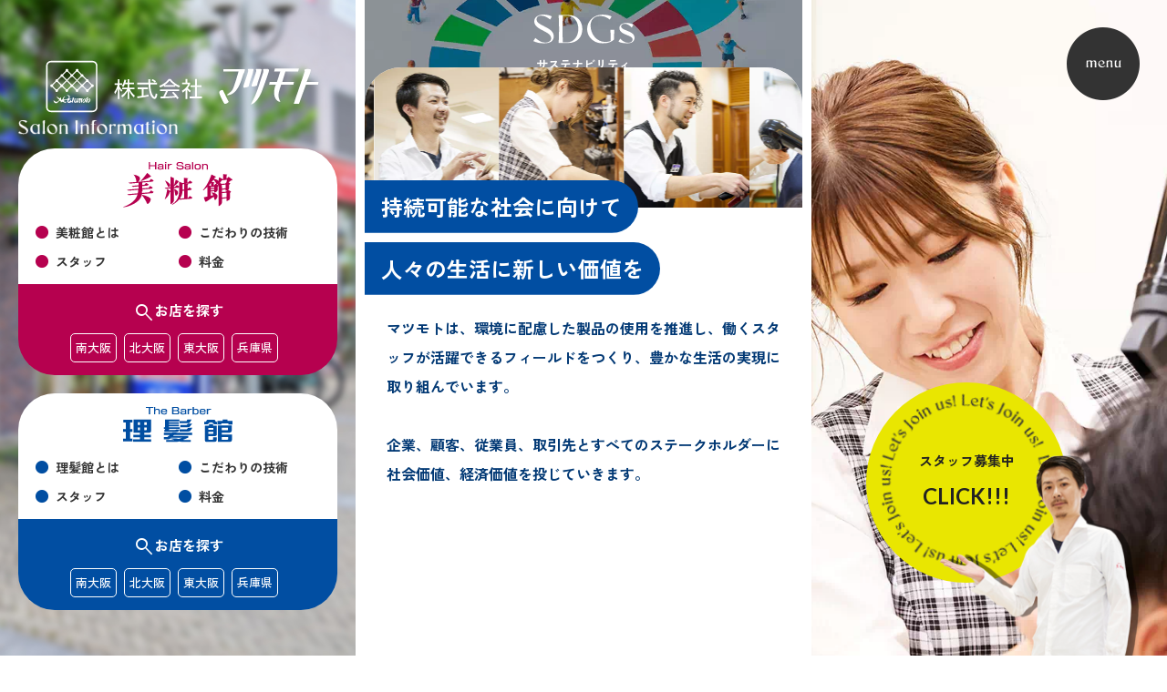

--- FILE ---
content_type: text/html; charset=UTF-8
request_url: https://www.matsu-moto.com/sdgs/
body_size: 38261
content:
<!DOCTYPE html>
<html lang="ja">
<head>
<meta charset="utf-8">
<meta http-equiv="x-ua-compatible" content="ie=edge">
<meta name="viewport" content="width=device-width,initial-scale=1,user-scalable=no">


<meta name="description" content="">
<meta name="keywords" content="">

<meta property="og:title" content="">
<meta property="og:type" content="website">
<meta property="og:url" content="https://www.matsu-moto.com/sdgs/">
<meta property="og:image" content="https://www.matsu-moto.com/wp/wp-content/themes/MATSUMOTO/img/common/ogp.png">
<meta property="og:site_name" content="マツモト">
<meta property="og:description" content="">

<meta name="twitter:card" content="summary_large_image">
  
<link rel="shortcut icon" href="/favicon.ico">
<link rel="stylesheet" href="https://fonts.googleapis.com/css2?family=Material+Symbols+Outlined:opsz,wght,FILL,GRAD@48,400,0,0" />
<link rel="preconnect" href="https://fonts.googleapis.com">
<link rel="preconnect" href="https://fonts.gstatic.com" crossorigin>
<link href="https://fonts.googleapis.com/css2?family=Lato:wght@400;700&family=Zen+Kaku+Gothic+New:wght@500;700&display=swap" rel="stylesheet">
<!-- <link rel="stylesheet" href="https://unpkg.com/swiper@7/swiper-bundle.min.css"/> -->
<link rel="stylesheet" href="https://www.matsu-moto.com/wp/wp-content/themes/MATSUMOTO/assets/css/swiper-bundle.min.css"/>
<link rel="stylesheet" href="https://www.matsu-moto.com/wp/wp-content/themes/MATSUMOTO/assets/css/ress.css">
<link rel="stylesheet" href="https://www.matsu-moto.com/wp/wp-content/themes/MATSUMOTO/assets/css/various.css">
<link rel="stylesheet" href="https://www.matsu-moto.com/wp/wp-content/themes/MATSUMOTO/assets/css/style-ideal.css">
  <link type="text/css" rel="stylesheet" href="https://www.matsu-moto.com/wp/wp-content/themes/MATSUMOTO/assets/css/under.css">
  <link type="text/css" rel="stylesheet" href="https://www.matsu-moto.com/wp/wp-content/themes/MATSUMOTO/assets/css/under-ideal.css">
<link rel="stylesheet" href="https://www.matsu-moto.com/wp/wp-content/themes/MATSUMOTO/assets/css/uniq.css"><meta name='robots' content='index, follow, max-image-preview:large, max-snippet:-1, max-video-preview:-1' />

	<!-- This site is optimized with the Yoast SEO plugin v26.7 - https://yoast.com/wordpress/plugins/seo/ -->
	<title>サステナビリティ | 株式会社マツモト｜株式会社マツモトは関西一円で理美容ブランド美粧館・理髪館を展開。</title>
	<meta name="description" content="街のサロンとして、ランドマークになる理美容ブランド「美粧館」「理髪館」を展開し、大阪府下・兵庫県下で街の理美容を支えるサービスを提供する株式会社マツモトのコーポレートサイトです。持続可能な社会に向けた取り組みを行なっています。" />
	<link rel="canonical" href="https://www.matsu-moto.com/sdgs/" />
	<meta property="og:locale" content="ja_JP" />
	<meta property="og:type" content="article" />
	<meta property="og:title" content="サステナビリティ | 株式会社マツモト｜株式会社マツモトは関西一円で理美容ブランド美粧館・理髪館を展開。" />
	<meta property="og:description" content="街のサロンとして、ランドマークになる理美容ブランド「美粧館」「理髪館」を展開し、大阪府下・兵庫県下で街の理美容を支えるサービスを提供する株式会社マツモトのコーポレートサイトです。持続可能な社会に向けた取り組みを行なっています。" />
	<meta property="og:url" content="https://www.matsu-moto.com/sdgs/" />
	<meta property="og:site_name" content="株式会社マツモト｜株式会社マツモトは関西一円で理美容ブランド美粧館・理髪館を展開。" />
	<meta property="article:modified_time" content="2023-11-20T00:12:56+00:00" />
	<meta name="twitter:card" content="summary_large_image" />
	<script type="application/ld+json" class="yoast-schema-graph">{"@context":"https://schema.org","@graph":[{"@type":"WebPage","@id":"https://www.matsu-moto.com/sdgs/","url":"https://www.matsu-moto.com/sdgs/","name":"サステナビリティ | 株式会社マツモト｜株式会社マツモトは関西一円で理美容ブランド美粧館・理髪館を展開。","isPartOf":{"@id":"https://www.matsu-moto.com/#website"},"datePublished":"2023-11-16T23:53:21+00:00","dateModified":"2023-11-20T00:12:56+00:00","description":"街のサロンとして、ランドマークになる理美容ブランド「美粧館」「理髪館」を展開し、大阪府下・兵庫県下で街の理美容を支えるサービスを提供する株式会社マツモトのコーポレートサイトです。持続可能な社会に向けた取り組みを行なっています。","breadcrumb":{"@id":"https://www.matsu-moto.com/sdgs/#breadcrumb"},"inLanguage":"ja","potentialAction":[{"@type":"ReadAction","target":["https://www.matsu-moto.com/sdgs/"]}]},{"@type":"BreadcrumbList","@id":"https://www.matsu-moto.com/sdgs/#breadcrumb","itemListElement":[{"@type":"ListItem","position":1,"name":"ホーム","item":"https://www.matsu-moto.com/"},{"@type":"ListItem","position":2,"name":"サステナビリティ"}]},{"@type":"WebSite","@id":"https://www.matsu-moto.com/#website","url":"https://www.matsu-moto.com/","name":"株式会社マツモト｜株式会社マツモトは関西一円で理美容ブランド美粧館・理髪館を展開。","description":"","potentialAction":[{"@type":"SearchAction","target":{"@type":"EntryPoint","urlTemplate":"https://www.matsu-moto.com/?s={search_term_string}"},"query-input":{"@type":"PropertyValueSpecification","valueRequired":true,"valueName":"search_term_string"}}],"inLanguage":"ja"}]}</script>
	<!-- / Yoast SEO plugin. -->


<link rel='dns-prefetch' href='//www.googletagmanager.com' />
<link rel="alternate" title="oEmbed (JSON)" type="application/json+oembed" href="https://www.matsu-moto.com/wp-json/oembed/1.0/embed?url=https%3A%2F%2Fwww.matsu-moto.com%2Fsdgs%2F" />
<link rel="alternate" title="oEmbed (XML)" type="text/xml+oembed" href="https://www.matsu-moto.com/wp-json/oembed/1.0/embed?url=https%3A%2F%2Fwww.matsu-moto.com%2Fsdgs%2F&#038;format=xml" />
<style id='wp-img-auto-sizes-contain-inline-css' type='text/css'>
img:is([sizes=auto i],[sizes^="auto," i]){contain-intrinsic-size:3000px 1500px}
/*# sourceURL=wp-img-auto-sizes-contain-inline-css */
</style>
<style id='wp-emoji-styles-inline-css' type='text/css'>

	img.wp-smiley, img.emoji {
		display: inline !important;
		border: none !important;
		box-shadow: none !important;
		height: 1em !important;
		width: 1em !important;
		margin: 0 0.07em !important;
		vertical-align: -0.1em !important;
		background: none !important;
		padding: 0 !important;
	}
/*# sourceURL=wp-emoji-styles-inline-css */
</style>
<style id='wp-block-library-inline-css' type='text/css'>
:root{--wp-block-synced-color:#7a00df;--wp-block-synced-color--rgb:122,0,223;--wp-bound-block-color:var(--wp-block-synced-color);--wp-editor-canvas-background:#ddd;--wp-admin-theme-color:#007cba;--wp-admin-theme-color--rgb:0,124,186;--wp-admin-theme-color-darker-10:#006ba1;--wp-admin-theme-color-darker-10--rgb:0,107,160.5;--wp-admin-theme-color-darker-20:#005a87;--wp-admin-theme-color-darker-20--rgb:0,90,135;--wp-admin-border-width-focus:2px}@media (min-resolution:192dpi){:root{--wp-admin-border-width-focus:1.5px}}.wp-element-button{cursor:pointer}:root .has-very-light-gray-background-color{background-color:#eee}:root .has-very-dark-gray-background-color{background-color:#313131}:root .has-very-light-gray-color{color:#eee}:root .has-very-dark-gray-color{color:#313131}:root .has-vivid-green-cyan-to-vivid-cyan-blue-gradient-background{background:linear-gradient(135deg,#00d084,#0693e3)}:root .has-purple-crush-gradient-background{background:linear-gradient(135deg,#34e2e4,#4721fb 50%,#ab1dfe)}:root .has-hazy-dawn-gradient-background{background:linear-gradient(135deg,#faaca8,#dad0ec)}:root .has-subdued-olive-gradient-background{background:linear-gradient(135deg,#fafae1,#67a671)}:root .has-atomic-cream-gradient-background{background:linear-gradient(135deg,#fdd79a,#004a59)}:root .has-nightshade-gradient-background{background:linear-gradient(135deg,#330968,#31cdcf)}:root .has-midnight-gradient-background{background:linear-gradient(135deg,#020381,#2874fc)}:root{--wp--preset--font-size--normal:16px;--wp--preset--font-size--huge:42px}.has-regular-font-size{font-size:1em}.has-larger-font-size{font-size:2.625em}.has-normal-font-size{font-size:var(--wp--preset--font-size--normal)}.has-huge-font-size{font-size:var(--wp--preset--font-size--huge)}.has-text-align-center{text-align:center}.has-text-align-left{text-align:left}.has-text-align-right{text-align:right}.has-fit-text{white-space:nowrap!important}#end-resizable-editor-section{display:none}.aligncenter{clear:both}.items-justified-left{justify-content:flex-start}.items-justified-center{justify-content:center}.items-justified-right{justify-content:flex-end}.items-justified-space-between{justify-content:space-between}.screen-reader-text{border:0;clip-path:inset(50%);height:1px;margin:-1px;overflow:hidden;padding:0;position:absolute;width:1px;word-wrap:normal!important}.screen-reader-text:focus{background-color:#ddd;clip-path:none;color:#444;display:block;font-size:1em;height:auto;left:5px;line-height:normal;padding:15px 23px 14px;text-decoration:none;top:5px;width:auto;z-index:100000}html :where(.has-border-color){border-style:solid}html :where([style*=border-top-color]){border-top-style:solid}html :where([style*=border-right-color]){border-right-style:solid}html :where([style*=border-bottom-color]){border-bottom-style:solid}html :where([style*=border-left-color]){border-left-style:solid}html :where([style*=border-width]){border-style:solid}html :where([style*=border-top-width]){border-top-style:solid}html :where([style*=border-right-width]){border-right-style:solid}html :where([style*=border-bottom-width]){border-bottom-style:solid}html :where([style*=border-left-width]){border-left-style:solid}html :where(img[class*=wp-image-]){height:auto;max-width:100%}:where(figure){margin:0 0 1em}html :where(.is-position-sticky){--wp-admin--admin-bar--position-offset:var(--wp-admin--admin-bar--height,0px)}@media screen and (max-width:600px){html :where(.is-position-sticky){--wp-admin--admin-bar--position-offset:0px}}
/*wp_block_styles_on_demand_placeholder:6960a98191898*/
/*# sourceURL=wp-block-library-inline-css */
</style>
<style id='classic-theme-styles-inline-css' type='text/css'>
/*! This file is auto-generated */
.wp-block-button__link{color:#fff;background-color:#32373c;border-radius:9999px;box-shadow:none;text-decoration:none;padding:calc(.667em + 2px) calc(1.333em + 2px);font-size:1.125em}.wp-block-file__button{background:#32373c;color:#fff;text-decoration:none}
/*# sourceURL=/wp-includes/css/classic-themes.min.css */
</style>
<link rel='stylesheet' id='toc-screen-css' href='https://www.matsu-moto.com/wp/wp-content/plugins/table-of-contents-plus/screen.min.css' type='text/css' media='all' />
<script type="text/javascript" src="https://www.matsu-moto.com/wp/wp-includes/js/jquery/jquery.min.js" id="jquery-core-js"></script>
<script type="text/javascript" src="https://www.matsu-moto.com/wp/wp-includes/js/jquery/jquery-migrate.min.js" id="jquery-migrate-js"></script>
<link rel="https://api.w.org/" href="https://www.matsu-moto.com/wp-json/" /><link rel="alternate" title="JSON" type="application/json" href="https://www.matsu-moto.com/wp-json/wp/v2/pages/575" /><link rel="EditURI" type="application/rsd+xml" title="RSD" href="https://www.matsu-moto.com/wp/xmlrpc.php?rsd" />
<link rel='shortlink' href='https://www.matsu-moto.com/?p=575' />
<meta name="generator" content="Site Kit by Google 1.168.0" /><link rel="icon" href="https://www.matsu-moto.com/wp/wp-content/uploads/2023/11/cropped-favicon-32x32.png" sizes="32x32" />
<link rel="icon" href="https://www.matsu-moto.com/wp/wp-content/uploads/2023/11/cropped-favicon-192x192.png" sizes="192x192" />
<link rel="apple-touch-icon" href="https://www.matsu-moto.com/wp/wp-content/uploads/2023/11/cropped-favicon-180x180.png" />
<meta name="msapplication-TileImage" content="https://www.matsu-moto.com/wp/wp-content/uploads/2023/11/cropped-favicon-270x270.png" />
</head>
<body class="page sdgs-page">
    <div class="header-logo">
<a href="/">
  <svg class="logo-img">
    
    <use xlink:href="https://www.matsu-moto.com/wp/wp-content/themes/MATSUMOTO/assets/img/common/logo.svg#logo"></use>
  </svg>
</a>
</div>
<div class="menu__btn"><img src="https://www.matsu-moto.com/wp/wp-content/themes/MATSUMOTO/assets/img/webp/common/menu.webp" alt="menu"></div>
<div class="menu__bl">
    <div class="menu__bl-wrapper">
        <ul class="menu__list">
            <li><a href="/">ホーム</a></li>
            <li><a href="/about/">マツモトについて</a></li>
            <li>ブランド<br><a href="/bishoukan/" class="small-link">美粧館</a><br><a href="/rihatsukan/" class="small-link">理髪館</a><br><a href="/faq/" class="small-link">よくある質問</a></li>
            <li><a href="/search/">サロン検索</a></li>
            <li><a href="/property-recruitment/">出店先募集</a></li>
            <li><a href="/sdgs/">サステナビリティ</a></li>
            <li><a href="https://www.matsu-moto-recruit.com/" target="_blank">採用情報</a></li>
            <li><a href="/company/">企業情報</a></li>
            <li><a href="/news/">お知らせ</a></li>
            <li><a href="/contact/">お問い合わせ</a></li>
        </ul>
    </div>
</div>
<div class="pc__right-bl">
    <div class="mv-swiper-right">
        <div class="swiper-wrapper">
            <div class="swiper-slide">
                <img src="https://www.matsu-moto.com/wp/wp-content/themes/MATSUMOTO/assets/img/webp/common/swiper-right01.webp" alt="">
            </div>
            <div class="swiper-slide">
                <img src="https://www.matsu-moto.com/wp/wp-content/themes/MATSUMOTO/assets/img/webp/common/swiper-right02.webp" alt="">
            </div>
            <div class="swiper-slide">
                <img src="https://www.matsu-moto.com/wp/wp-content/themes/MATSUMOTO/assets/img/webp/common/swiper-right03.webp" alt="">
            </div>
        </div>
    </div>
    <a href="https://www.matsu-moto-recruit.com/" target="_blank" class="pc__right-recruit-btn">
        <div class="pc__right-recruit-btn-wrapper">
            <div class="circle">
                <div class="en-circle"></div>
                <p class="pc__right-recruit-btn-txt">
                    <span class="small">スタッフ募集中</span>
                    <span class="big lato">CLICK!!!</span>
                </p>
            </div>
            <div class="person"><img src="https://www.matsu-moto.com/wp/wp-content/themes/MATSUMOTO/assets/img/common/person.png" alt=""></div>
        </div>
    </a>
</div>
<div class="pc__left-bl">
    <div class="pc__left-cont">
        <h2 class="pc__left-title"><img src="https://www.matsu-moto.com/wp/wp-content/themes/MATSUMOTO/assets/img/webp/common/salon-Information.webp" alt="Salon Information"></h2>
        <div class="pc__left-box p1">
            <div class="box01">
                <div class="pc__left-box-logo"><img src="https://www.matsu-moto.com/wp/wp-content/themes/MATSUMOTO/assets/img/common/salon-logo.svg" alt="Hair Salon 美粧館"></div>
                <ul class="pc__left-box-list">
                    <li><a href="/bishoukan/#bishoukan-about">美粧館とは</a></li>
                    <li><a href="/bishoukan/#bishoukan-app">こだわりの技術</a></li>
                    <li><a href="/bishoukan/#bishoukan-pro">スタッフ</a></li>
                    <li><a href="/bishoukan/#bishoukan-price">料金</a></li>
                </ul>
            </div>
            <div class="box02">
                <p class="search-title"><span class="material-symbols-outlined search">search</span>お店を探す</p>
                <a href="/search/#ssalon01" class="shop-place">南大阪</a>
                <a href="/search/#ssalon03" class="shop-place">北大阪</a>
                <a href="/search/#ssalon02" class="shop-place">東大阪</a>
                <a href="/search/#ssalon04" class="shop-place">兵庫県</a>
            </div>
        </div>
        <div class="pc__left-box p2">
            <div class="box01">
                <div class="pc__left-box-logo"><img src="https://www.matsu-moto.com/wp/wp-content/themes/MATSUMOTO/assets/img/common/barbar-logo.svg" alt="The Barbar 理髪館"></div>
                <ul class="pc__left-box-list">
                    <li><a href="/rihatsukan/#rihatsukan-about">理髪館とは</a></li>
                    <li><a href="/rihatsukan/#rihatsukan-service">こだわりの技術</a></li>
                    <li><a href="/rihatsukan/#rihatsukan-pro">スタッフ</a></li>
                    <li><a href="/rihatsukan/#rihatsukan-price">料金</a></li>
                </ul>
            </div>
            <div class="box02">
                <p class="search-title"><span class="material-symbols-outlined search">search</span>お店を探す</p>
                <a href="/search/?tab=r#sbarber01" class="shop-place">南大阪</a>
                <a href="/search/?tab=r#sbarber03" class="shop-place">北大阪</a>
                <a href="/search/?tab=r#sbarber02" class="shop-place">東大阪</a>
                <a href="/search/?tab=r#sbarber04" class="shop-place">兵庫県</a>
            </div>
        </div>
    </div>
</div>    <main>
        <section class="sec-page-mv">
            <h1 class="page-mv__title">
                <span class="en"><img src="https://www.matsu-moto.com/wp/wp-content/themes/MATSUMOTO/assets/img/sdgs/mv-txt.svg" alt="SDGs" title="SDGs"></span>
                <span class="ja">サステナビリティ</span>
            </h1>
        </section>
      
        <section class="sec-page-second-cont">
            <!-- ▼▼▼ イントロ ▼▼▼ --> 
            <div class="sdgs-intr">
              <div class="sdgs-intr__sw">
                <div class="swiper-wrapper">
                  <img class="swiper-slide" src="https://www.matsu-moto.com/wp/wp-content/themes/MATSUMOTO/assets/img/webp/sdgs/sl_01.webp" alt="" width="506" height="566" loading="lazy">
                  <img class="swiper-slide" src="https://www.matsu-moto.com/wp/wp-content/themes/MATSUMOTO/assets/img/webp/sdgs/sl_02.webp" alt="" width="506" height="566" loading="lazy">
                  <img class="swiper-slide" src="https://www.matsu-moto.com/wp/wp-content/themes/MATSUMOTO/assets/img/webp/sdgs/sl_03.webp" alt="" width="506" height="566" loading="lazy">
                  <img class="swiper-slide" src="https://www.matsu-moto.com/wp/wp-content/themes/MATSUMOTO/assets/img/webp/sdgs/sl_04.webp" alt="" width="506" height="566" loading="lazy">
                  <img class="swiper-slide" src="https://www.matsu-moto.com/wp/wp-content/themes/MATSUMOTO/assets/img/webp/sdgs/sl_05.webp" alt="" width="506" height="566" loading="lazy">
                </div>
              </div>
              
              <h2 class="js-pala01-title load blue">
                <span class="pala01"><span>持続可能な社会に向けて</span></span>
                <span class="pala01"><span>人々の生活に新しい価値を</span></span>
              </h2>
              
              <p class="inner">
                マツモトは、環境に配慮した製品の使用を推進し、働くスタッフが活躍できるフィールドをつくり、豊かな生活の実現に取り組んでいます。<br>
                <br>
                企業、顧客、従業員、取引先とすべてのステークホルダーに社会価値、経済価値を投じていきます。
              </p>
            </div>
            <!-- ▲▲▲ イントロ ▲▲▲ --> 
          
            <!-- ▼▼▼ 共通価値 ▼▼▼ --> 
            <section class="sdgs-wor js-fade">
              <div class="inner">
                <h2 class="sdgs__ttl">共通価値</h2>
              
                <img class="sdgs-wor__logo" src="https://www.matsu-moto.com/wp/wp-content/themes/MATSUMOTO/assets/img/sdgs/sdgs_logo.svg" width="280" height="150" alt="SUSTAINABLE DEVEOPMENT GOALS" loading="lazy">
                
                <h3 class="sdgs-wor__sub js-fadeUp">持続可能な理美容サービスを<br>実現する取り組み</h3>
                
                <p class="js-fadeUp">
                  地域の人々が美しく健康で豊かな生活を送れるように、理美容業界における環境保全、雇用促進、生産性向上を実現し、経済・社会・環境への価値創造といった取り組みを行います。
                </p>
                
                <img class="sdgs-wor__img js-fade" src="https://www.matsu-moto.com/wp/wp-content/themes/MATSUMOTO/assets/img/sdgs/worth.svg" alt="" loading="lazy" width="111" height="150">
                
                <dl class="sdgs-wor__dl js-fade">
                  <dt>
                    経済
                    <span>持続可能な好循環経営</span>
                  </dt>
                  <dd>
                    生産力のある人材を育て、働きやすい環境を整備し、地域に即した高品質なサービスの提供を行う。
                  </dd>
                  
                  <dt>
                    社会
                    <span>雇用促進・労務環境の改善</span>
                  </dt>
                  <dd>
                    理美容従事者の働き方改革を行い、経済的豊かさ、専門的な技術知識をもってキャリアアップできる土壌をつくる。
                  </dd>
                  
                  <dt>
                    環境
                    <span>環境に配慮した製品推進</span>
                  </dt>
                  <dd>
                    環境省の評価基準を元に、原材料生産・製造・販売・流通・消費・廃棄といったプロセスを考え、環境に配慮した薬剤の使用を推進する。
                  </dd>
                </dl>
              </div>
            </section>
            <!-- ▲▲▲ 共通価値 ▲▲▲ --> 
          
            <!-- ▼▼▼ 取り組み事例 ▼▼▼ --> 
            <section class="sdgs-ex inner js-fade">
              <h2 class="sdgs__ttl">取り組み事例</h2>
              
              <p class="js-fadeUp">持続的な社会を築く活動の事例を、SDGsに基づいて具体的に紹介します。</p>
              
              <ul class="sdgs-ex__list js-fade">
                <li>
                  <h3 class="sdgs-ex__list-ttl">経済</h3>
                  <img class="sdgs-ex__list-img" src="https://www.matsu-moto.com/wp/wp-content/themes/MATSUMOTO/assets/img/sdgs/example_01.svg" width="241" height="150" alt="" loading="lazy">
                
                  <h4 class="sdgs-ex__list-sub">地域コミュニティ創造</h4>
                  <p>美粧館・理髪館ともに、大阪を中心とした各地の地域開発プロジェクトに沿って、人々が利用しやすく、通いやすいように出店計画を考え、街の髪生活の支援を行っていきます。</p>
                  
                  <ul class="sdgs-ex__list-mk">
                    <li>
                      <img src="https://www.matsu-moto.com/wp/wp-content/themes/MATSUMOTO/assets/img/sdgs/sdgs_03.svg" alt="全ての人に健康と福祉を" width="150" height="150" loading="lazy">
                    </li>
                    <li>
                      <img src="https://www.matsu-moto.com/wp/wp-content/themes/MATSUMOTO/assets/img/sdgs/sdgs_09.svg" alt="産業と技術革新の基盤をつくろう" width="150" height="150" loading="lazy">
                    </li>
                    <li>
                      <img src="https://www.matsu-moto.com/wp/wp-content/themes/MATSUMOTO/assets/img/sdgs/sdgs_12.svg" alt="つくる責任使う責任" width="150" height="150" loading="lazy">
                    </li>
                  </ul>
                </li>
                
                <li>
                  <h3 class="sdgs-ex__list-ttl">社会</h3>
                  <img class="sdgs-ex__list-img" src="https://www.matsu-moto.com/wp/wp-content/themes/MATSUMOTO/assets/img/webp/sdgs/example_02.webp" width="650" height="401" alt="" loading="lazy">
                
                  <h4 class="sdgs-ex__list-sub">働き方改革と職場環境の見直し</h4>
                  <p>スタッフが美容師・理容師人生を豊かに過ごせるように、教育システム、報酬制度、就業体制を見直し、充実した労務環境を整えています。</p>
                  
                  <ul class="sdgs-ex__list-mk">
                    <li>
                      <img src="https://www.matsu-moto.com/wp/wp-content/themes/MATSUMOTO/assets/img/sdgs/sdgs_08.svg" alt="働きがいも経済成長も" width="150" height="150" loading="lazy">
                    </li>
                    <li>
                      <img src="https://www.matsu-moto.com/wp/wp-content/themes/MATSUMOTO/assets/img/sdgs/sdgs_09.svg" alt="産業と技術革新の基盤をつくろう" width="150" height="150" loading="lazy">
                    </li>
                    <li>
                      <img src="https://www.matsu-moto.com/wp/wp-content/themes/MATSUMOTO/assets/img/sdgs/sdgs_10.svg" alt="人や国の不平等をなくそう" width="150" height="150" loading="lazy">
                    </li>
                  </ul>
                </li>
                
                <li>
                  <h3 class="sdgs-ex__list-ttl">環境</h3>
                  <img class="sdgs-ex__list-img" src="https://www.matsu-moto.com/wp/wp-content/themes/MATSUMOTO/assets/img/webp/sdgs/example_03.webp" width="650" height="401" alt="" loading="lazy">
                
                  <h4 class="sdgs-ex__list-sub">環境に配慮した製品推進</h4>
                  <p>お客様に施術する際に環境や身体にやさしい成分の薬剤を使用し、人と環境が喜ぶ社会に貢献します。</p>
                  
                  <ul class="sdgs-ex__list-mk">
                    <li>
                      <img src="https://www.matsu-moto.com/wp/wp-content/themes/MATSUMOTO/assets/img/sdgs/sdgs_07.svg" alt="エネルギーをみんなにそしてクリーンに" width="150" height="150" loading="lazy">
                    </li>
                    <li>
                      <img src="https://www.matsu-moto.com/wp/wp-content/themes/MATSUMOTO/assets/img/sdgs/sdgs_12.svg" alt="つくる責任使う責任" width="150" height="150" loading="lazy">
                    </li>
                    <li>
                      <img src="https://www.matsu-moto.com/wp/wp-content/themes/MATSUMOTO/assets/img/sdgs/sdgs_13.svg" alt="気候変動に具体的な対策を" width="150" height="150" loading="lazy">
                    </li>
                    <li>
                      <img src="https://www.matsu-moto.com/wp/wp-content/themes/MATSUMOTO/assets/img/sdgs/sdgs_14.svg" alt="海の豊かさを守ろう" width="150" height="150" loading="lazy">
                    </li>
                    <li>
                      <img src="https://www.matsu-moto.com/wp/wp-content/themes/MATSUMOTO/assets/img/sdgs/sdgs_15.svg" alt="陸の豊かさも守ろう" width="150" height="150" loading="lazy">
                    </li>
                  </ul>
                </li>
              </ul>
            </section>
            <!-- ▲▲▲ 取り組み事例 ▲▲▲ --> 

            <!-- ▼▼▼ 社会貢献活動 ▼▼▼ --> 
            <section class="sdgs-donation js-fade">
              <div class="inner">
                <h2 class="sdgs__ttl js-fadeUp"><span class="small">マツモトだからできること</span>社会貢献活動</h2>
                <p class="js-fadeUp">長年、地域社会の生活に根ざした事業活動を行うマツモトでは、地域や理美容に寄り添う私たちだからできる社会貢献活動に取り組んでいます。</p>
                <div class="sdgs__hair-donation-bl js-fade">
                  <a href="https://www.jhdac.org/" target="_blank"><img src="https://www.matsu-moto.com/wp/wp-content/themes/MATSUMOTO/assets/img/webp/sdgs/hair-donation.webp" class="hair-donation-img" width="650" height="504" alt="ヘアドネーション活動" loading="lazy"></a>
                  <h3 class="sdgs-donation__ttl">切った髪の毛が誰かのためになる<span class="under">ヘアドネーションへの賛同</span></h3>
                  <p class="">疾患や不慮の事故などで頭髪を失い、髪の毛を必要としている人たちのために、寄付された髪の毛でウィッグを作り提供するヘアドネーション活動にマツモトは協賛しています。ヘアドネーションで来られたお客様は、カット料金を無料にします。</p>
                </div>
                <a class="sdgs-ex__list-bnr" href="https://www.okagesan.co.jp" target="_blank">
                  <img src="https://www.matsu-moto.com/wp/wp-content/themes/MATSUMOTO/assets/img/webp/sdgs/okagesan.webp" width="650" height="504" alt="" loading="lazy">
                </a>
              </div>
            </section>
            <!-- ▲▲▲ 社会貢献活動 ▲▲▲ -->
        </section>
            <div class="footer__bl js-fade">
			<div class="footer__instagram--link">
				<p class="footer__instagram--lead">FOLLOW US</p>
				<ul class="footer__instagram--list">
					<li class="footer__instagram--item"><a href="https://www.instagram.com/hair_salon_bishoukan" target="_blank" rel="noreferrer">
						<img class="footer__instagram--image" src="https://www.matsu-moto.com/wp/wp-content/themes/MATSUMOTO/assets/img/webp/common/instagran-icon.webp" alt="Instagram アイコン">
						<p  class="footer__instagram--text">美粧館<br>公式インスタグラムはこちら</p>
						</a></li>
					<li class="footer__instagram--item"><a href="https://www.instagram.com/the_barber_rihatsukan/" target="_blank" rel="noreferrer">
						<img class="footer__instagram--image" src="https://www.matsu-moto.com/wp/wp-content/themes/MATSUMOTO/assets/img/webp/common/instagran-icon.webp" alt="Instagram アイコン">
						<p  class="footer__instagram--text">理髪館<br>公式インスタグラムはこちら</p>
						</a></li>
				</ul>
			</div>
            <div class="footer__link-bl">
                <ul class="footer__link">
                    <!-- <li><a href="/">ホーム</a></li> -->
                    <li><a href="/about/">マツモトについて</a></li>
                    <li>ブランド<a href="/bishoukan/" class="brand-link">美粧館</a><a href="/rihatsukan/" class="brand-link">理髪館</a><a href="/faq/" class="brand-link">よくある質問</a></li>
                    <li><a href="/search/">サロン検索</a></li>
                    <li><a href="/property-recruitment/">出店先募集</a></li>
                </ul>
                <ul class="footer__link">
                    <li><a href="/sdgs/">サステナビリティ</a></li>
                    <li><a href="https://www.matsu-moto-recruit.com/" target="_blank">採用情報</a></li>
                    <li><a href="/company/">企業情報</a></li>
                    <li><a href="/news/">お知らせ</a></li>
                    <li><a href="/contact/">お問い合わせ</a></li>
                </ul>
            </div>
            <a href="/" class="footer__logo">
              <svg>
                
                <use xlink:href="https://www.matsu-moto.com/wp/wp-content/themes/MATSUMOTO/assets/img/common/logo.svg#logo"></use>
              </svg>
              <img src="https://www.matsu-moto.com/wp/wp-content/themes/MATSUMOTO/assets/img/common/logo-icon.svg" alt="ロゴマーク" class="sheep-logo" loading="lazy">
            </a>
            <p class="footer__copy lato">Copyright © MATSUMOTO Corp All Rights Reserved.</p>
        </div>
        <div class="float-menu">
            <a href="/search/" class="float-menu-link pink">
                <span class="logo"><img src="https://www.matsu-moto.com/wp/wp-content/themes/MATSUMOTO/assets/img/common/salon-logo-white.svg" alt="Hair Salon 美粧館"></span>
                <span class="small">サロン一覧はこちら</span>
            </a>
            <a href="/search/?tab=r" class="float-menu-link blue">
                <span class="logo"><img src="https://www.matsu-moto.com/wp/wp-content/themes/MATSUMOTO/assets/img/common/barbar-logo-white.svg" alt="Hair Barbar 理髪館"></span>
                <span class="small">サロン一覧はこちら</span>
            </a>
            <a href="https://www.matsu-moto-recruit.com/" target="_blank" class="float-menu-link yellow">
                <span class="small-en">Recruit Site</span>
                <span class="middle-en">LET'S TAP!!</span>
                <span class="small black">スタッフ募集中</span>
            </a>
        </div>
    </main>
    <script type="text/javascript" src="https://cdnjs.cloudflare.com/ajax/libs/jquery/3.6.0/jquery.min.js"></script>
    <!-- <script src="https://unpkg.com/swiper@7/swiper-bundle.min.js"></script> -->
    <script src="https://www.matsu-moto.com/wp/wp-content/themes/MATSUMOTO/assets/js/swiper-bundle.min.js"></script>
    <script src="https://www.matsu-moto.com/wp/wp-content/themes/MATSUMOTO/assets/js/base.js"></script>    <script>
      swSDGs();
    </script>
    <script type="speculationrules">
{"prefetch":[{"source":"document","where":{"and":[{"href_matches":"/*"},{"not":{"href_matches":["/wp/wp-*.php","/wp/wp-admin/*","/wp/wp-content/uploads/*","/wp/wp-content/*","/wp/wp-content/plugins/*","/wp/wp-content/themes/MATSUMOTO/*","/*\\?(.+)"]}},{"not":{"selector_matches":"a[rel~=\"nofollow\"]"}},{"not":{"selector_matches":".no-prefetch, .no-prefetch a"}}]},"eagerness":"conservative"}]}
</script>
<script type="text/javascript" id="toc-front-js-extra">
/* <![CDATA[ */
var tocplus = {"visibility_show":"show","visibility_hide":"hide","width":"Auto"};
//# sourceURL=toc-front-js-extra
/* ]]> */
</script>
<script type="text/javascript" src="https://www.matsu-moto.com/wp/wp-content/plugins/table-of-contents-plus/front.min.js" id="toc-front-js"></script>
<script id="wp-emoji-settings" type="application/json">
{"baseUrl":"https://s.w.org/images/core/emoji/17.0.2/72x72/","ext":".png","svgUrl":"https://s.w.org/images/core/emoji/17.0.2/svg/","svgExt":".svg","source":{"concatemoji":"https://www.matsu-moto.com/wp/wp-includes/js/wp-emoji-release.min.js"}}
</script>
<script type="module">
/* <![CDATA[ */
/*! This file is auto-generated */
const a=JSON.parse(document.getElementById("wp-emoji-settings").textContent),o=(window._wpemojiSettings=a,"wpEmojiSettingsSupports"),s=["flag","emoji"];function i(e){try{var t={supportTests:e,timestamp:(new Date).valueOf()};sessionStorage.setItem(o,JSON.stringify(t))}catch(e){}}function c(e,t,n){e.clearRect(0,0,e.canvas.width,e.canvas.height),e.fillText(t,0,0);t=new Uint32Array(e.getImageData(0,0,e.canvas.width,e.canvas.height).data);e.clearRect(0,0,e.canvas.width,e.canvas.height),e.fillText(n,0,0);const a=new Uint32Array(e.getImageData(0,0,e.canvas.width,e.canvas.height).data);return t.every((e,t)=>e===a[t])}function p(e,t){e.clearRect(0,0,e.canvas.width,e.canvas.height),e.fillText(t,0,0);var n=e.getImageData(16,16,1,1);for(let e=0;e<n.data.length;e++)if(0!==n.data[e])return!1;return!0}function u(e,t,n,a){switch(t){case"flag":return n(e,"\ud83c\udff3\ufe0f\u200d\u26a7\ufe0f","\ud83c\udff3\ufe0f\u200b\u26a7\ufe0f")?!1:!n(e,"\ud83c\udde8\ud83c\uddf6","\ud83c\udde8\u200b\ud83c\uddf6")&&!n(e,"\ud83c\udff4\udb40\udc67\udb40\udc62\udb40\udc65\udb40\udc6e\udb40\udc67\udb40\udc7f","\ud83c\udff4\u200b\udb40\udc67\u200b\udb40\udc62\u200b\udb40\udc65\u200b\udb40\udc6e\u200b\udb40\udc67\u200b\udb40\udc7f");case"emoji":return!a(e,"\ud83e\u1fac8")}return!1}function f(e,t,n,a){let r;const o=(r="undefined"!=typeof WorkerGlobalScope&&self instanceof WorkerGlobalScope?new OffscreenCanvas(300,150):document.createElement("canvas")).getContext("2d",{willReadFrequently:!0}),s=(o.textBaseline="top",o.font="600 32px Arial",{});return e.forEach(e=>{s[e]=t(o,e,n,a)}),s}function r(e){var t=document.createElement("script");t.src=e,t.defer=!0,document.head.appendChild(t)}a.supports={everything:!0,everythingExceptFlag:!0},new Promise(t=>{let n=function(){try{var e=JSON.parse(sessionStorage.getItem(o));if("object"==typeof e&&"number"==typeof e.timestamp&&(new Date).valueOf()<e.timestamp+604800&&"object"==typeof e.supportTests)return e.supportTests}catch(e){}return null}();if(!n){if("undefined"!=typeof Worker&&"undefined"!=typeof OffscreenCanvas&&"undefined"!=typeof URL&&URL.createObjectURL&&"undefined"!=typeof Blob)try{var e="postMessage("+f.toString()+"("+[JSON.stringify(s),u.toString(),c.toString(),p.toString()].join(",")+"));",a=new Blob([e],{type:"text/javascript"});const r=new Worker(URL.createObjectURL(a),{name:"wpTestEmojiSupports"});return void(r.onmessage=e=>{i(n=e.data),r.terminate(),t(n)})}catch(e){}i(n=f(s,u,c,p))}t(n)}).then(e=>{for(const n in e)a.supports[n]=e[n],a.supports.everything=a.supports.everything&&a.supports[n],"flag"!==n&&(a.supports.everythingExceptFlag=a.supports.everythingExceptFlag&&a.supports[n]);var t;a.supports.everythingExceptFlag=a.supports.everythingExceptFlag&&!a.supports.flag,a.supports.everything||((t=a.source||{}).concatemoji?r(t.concatemoji):t.wpemoji&&t.twemoji&&(r(t.twemoji),r(t.wpemoji)))});
//# sourceURL=https://www.matsu-moto.com/wp/wp-includes/js/wp-emoji-loader.min.js
/* ]]> */
</script>
</body>
</html>

--- FILE ---
content_type: text/css
request_url: https://www.matsu-moto.com/wp/wp-content/themes/MATSUMOTO/assets/css/various.css
body_size: 230
content:
/****** 変数 ******/
:root {
    --blue:#004ea2;
    --pink:#b6004f;
    --p-blue:#003874;
    --gray:#333333;
    --bg-gray:#efefef;
    --bg-pink:#dfcccc;
    --yellow:#e9e600;
    --bg-lavender:#dcdfec;
    --dull: #a7aabd;
}

--- FILE ---
content_type: text/css
request_url: https://www.matsu-moto.com/wp/wp-content/themes/MATSUMOTO/assets/css/style-ideal.css
body_size: 28191
content:
@charset "UTF-8";
/* スライドの動き等速 */
.swiper-wrapper {
  transition-timing-function: linear; }

/* 画像のサイズ調整 */
.swiper-slide img {
  height: auto;
  width: 100%; }

body {
  font-size: 16px;
  line-height: 2;
  font-family: 'Zen Kaku Gothic New', sans-serif;
  opacity: 0;
  transition-duration: 0.8s;
  background-color: #fff; }

body.fade {
  transition-duration: 0.8s;
  opacity: 1; }

.lato, .en {
  font-family: 'Lato', sans-serif; }

.logo-img {
  fill: #ffffff; }

img {
  width: 100%;
  height: auto;
  vertical-align: bottom; }

a {
  cursor: pointer;
  text-decoration: none; }

.header-logo {
  position: fixed;
  max-width: 329px;
  height: auto;
  top: 20px;
  left: 50px;
  z-index: 100; }
  .header-logo svg {
    aspect-ratio: 1 / .188;
    width: 100%; }

.menu__btn {
  position: fixed;
  width: 80px;
  height: 80px;
  border-radius: 50%;
  top: 30px;
  right: 30px;
  z-index: 100;
  cursor: pointer; }

.menu__bl {
  width: calc(50% - 250px);
  height: 100vh;
  position: fixed;
  right: -100%;
  transition-duration: 0.5s;
  z-index: 99;
  background-color: rgba(0, 0, 0, 0.6); }

.menu__bl.active {
  right: 0;
  transition-duration: 0.5s; }

.menu__bl-wrapper {
  padding: 100px 50px;
  overflow-y: scroll; }

.menu__bl-wrapper::-webkit-scrollbar {
  display: none; }

.pc__right-bl {
  position: fixed;
  top: 0;
  right: 0;
  width: calc(50% - 240px);
  border-left: 10px solid #fff;
  height: 100vh;
  overflow: hidden; }

.menu__list {
  list-style: none;
  margin-bottom: 10px; }
  .menu__list li {
    margin-bottom: 20px;
    color: #fff; }
    .menu__list li a {
      color: #fff !important; }
      .menu__list li a.small-link {
        font-size: 0.8em;
        position: relative;
        padding-left: 2.3em; }
        .menu__list li a.small-link::before {
          display: block;
          width: 1em;
          height: 1px;
          background-color: #fff;
          position: absolute;
          top: 50%;
          left: 1em;
          transform: translateY(-50%);
          content: ""; }

.mv-swiper-right {
  width: 100%;
  height: 100%; }

.pc__right-bl img {
  width: 100%;
  height: 100%;
  object-fit: cover;
  object-position: 50% 50%; }

.pc__right-recruit-btn-wrapper {
  position: relative;
  width: 100%;
  height: 100%; }
  .pc__right-recruit-btn-wrapper .circle {
    background-color: var(--yellow);
    width: 220px;
    height: 220px;
    border-radius: 50%;
    position: relative;
    display: flex;
    justify-content: center;
    align-items: center;
    position: absolute;
    top: 0;
    left: 0; }
  .pc__right-recruit-btn-wrapper .person {
    width: 220px;
    height: 220px;
    border-radius: 50%;
    position: absolute;
    z-index: 30;
    right: 0;
    bottom: 0; }
    .pc__right-recruit-btn-wrapper .person img {
      height: auto;
      object-fit: inherit; }

.pc__right-recruit-btn-txt {
  width: fit-content;
  position: absolute;
  display: block;
  left: 50%;
  top: 50%;
  transform: translate(-50%, -50%);
  white-space: nowrap; }
  .pc__right-recruit-btn-txt span {
    display: block;
    text-align: center;
    font-weight: 600;
    font-size: 15px;
    color: #222; }
    .pc__right-recruit-btn-txt span.lato {
      font-size: 24px; }

.pc__right-recruit-btn {
  position: absolute;
  z-index: 10;
  width: 300px;
  right: 10%;
  bottom: 0; }

.en-circle {
  display: block;
  width: 87%;
  height: 87%;
  padding: 20px;
  background-image: url(../img/common/circle-txt.png);
  position: relative;
  background-size: contain;
  left: 0%;
  z-index: 20;
  top: 0%;
  animation: 25s linear infinite rotation; }

@keyframes rotation {
  0% {
    transform: rotate(0); }
  100% {
    transform: rotate(360deg); } }
main {
  width: 480px;
  max-width: 100%;
  margin-left: auto;
  margin-right: auto;
  overflow-y: scroll; }

main::-webkit-scrollbar {
  display: none; }

.pc__left-bl {
  padding: 90px 20px 100px;
  height: 100vh;
  position: fixed;
  left: 0;
  width: calc(50% - 240px);
  border-right: 10px solid #fff;
  background-size: cover;
  background-position: center center;
  background-image: url(../../assets/img/common/pc-left-bg.jpg); }
.pc__left-cont {
  width: 400px;
  max-width: 100%;
  margin-left: auto;
  margin-right: auto; }
.pc__left-title {
  width: 50%;
  margin-bottom: 15px; }
.pc__left-box {
  margin-bottom: 20px; }
  .pc__left-box:last-of-type {
    margin-bottom: 0; }
  .pc__left-box .box01 {
    border-radius: 40px 40px 0 0;
    background-color: #fff;
    padding: 30px 35px 20px;
    display: flex;
    justify-content: space-between;
    align-items: center; }
  .pc__left-box-logo {
    width: 40%; }
  .pc__left-box-list {
    width: 50%;
    list-style: none; }
    .pc__left-box-list li {
      margin-bottom: 5px; }
      .pc__left-box-list li::before {
        content: "●";
        color: var(--pink);
        display: inline-block;
        margin-right: 7px; }
      .pc__left-box-list li a {
        font-weight: bold;
        font-size: 14px;
        color: var(--gray); }
      .pc__left-box-list li:last-of-type {
        margin-bottom: 0; }
  .pc__left-box .box02 {
    background-color: var(--pink);
    border-radius: 0 0 40px 40px;
    padding: 20px;
    display: flex;
    align-items: center; }
    .pc__left-box .box02 .search-title {
      font-size: 15px;
      color: #fff;
      font-weight: 600;
      margin-right: 8px;
      display: inline-block; }
    .pc__left-box .box02 .shop-place {
      font-size: 13px;
      color: #fff;
      border-radius: 5px;
      border: 1px solid #fff;
      padding: 2px 5px;
      font-weight: 500;
      margin-right: 8px;
      display: inline-block; }
  .pc__left-box.p2 .pc__left-box-list li::before {
    color: var(--blue); }
  .pc__left-box.p2 .box02 {
    background-color: var(--blue); }

.mv {
  width: 100%;
  height: 100vh;
  overflow: hidden;
  position: relative; }

.mv-swiper01 {
  position: relative;
  transform: rotate(90deg);
  left: -219px;
  z-index: 1;
  opacity: 0.1; }

.mv-swiper02 {
  transform: rotate(-90deg);
  right: -220px;
  opacity: 0.1;
  position: relative;
  z-index: 1; }

.mv__bg-bl {
  display: flex;
  width: 100%;
  position: absolute;
  top: 0;
  left: 0; }

.mv__bg-bl-left {
  width: 50%;
  height: 100vh;
  background-color: var(--pink);
  display: flex;
  justify-content: center;
  align-items: center; }

.mv__bg-bl-right {
  width: 50%;
  height: 100vh;
  background-color: var(--blue);
  display: flex;
  justify-content: center;
  align-items: center; }

.mv__logo-left, .mv__logo-right {
  width: 97px;
  max-width: 25%;
  display: block;
  position: relative;
  z-index: 5; }

.mv-img {
  z-index: 4;
  position: absolute;
  top: 58%;
  left: 50%;
  height: 65vh;
  max-height: 600px;
  /* width: 300px; */
  /* max-width: 70%; */
  padding-top: 30px;
  transform: translate(-50%, -50%); }
  .mv-img img {
    height: 100%;
    width: auto; }

.mv-title {
  position: relative;
  width: 70%;
  margin-left: auto;
  margin-right: auto;
  margin-top: -5vh; }

.mv-num {
  position: absolute;
  width: 50%;
  left: 50%;
  transform: translateX(-50%);
  bottom: -2px; }

.pc__right-recruit-btn {
  position: absolute;
  right: 30px;
  bottom: 0;
  width: 300px;
  height: 300px;
  z-index: 2; }

.sec-top-about {
  padding: 90px 0 0; }

.top-about__top {
  position: relative; }

.ver-title {
  transform: rotate(90deg);
  top: 130px;
  left: -139px;
  position: absolute;
  z-index: 1;
  width: 390px; }

.top-about__img {
  width: 80%;
  margin-left: auto;
  margin-right: auto;
  border-radius: 200px;
  overflow: hidden; }

.js-pala01-title {
  position: absolute;
  bottom: -30px;
  left: 0; }
  .js-pala01-title .pala01 {
    display: block;
    width: fit-content;
    background-color: var(--pink);
    padding: 5px 18px;
    border-radius: 0 50px 50px 0;
    -webkit-clip-path: inset(0 100% 0 0);
    clip-path: inset(0 100% 0 0);
    transition-duration: 1s;
    margin-bottom: 10px; }
    .js-pala01-title .pala01 span {
      color: #fff;
      font-size: 24px;
      font-weight: 600;
      -webkit-clip-path: inset(0 100% 0 0);
      clip-path: inset(0 100% 0 0);
      transition-duration: 1.2s;
      transition-delay: 0.2s; }
  .js-pala01-title.active .pala01 {
    transition-duration: 1s;
    clip-path: inset(0px 0% 0px 0px); }
    .js-pala01-title.active .pala01 span {
      transition-duration: 1s;
      clip-path: inset(0px 0% 0px 0px); }
  .js-pala01-title.blue .pala01 {
    background-color: var(--blue); }

.inner {
  width: 90%;
  margin-left: auto;
  margin-right: auto; }

.mt70 {
  margin-top: 70px; }

.mb30 {
  margin-bottom: 30px; }

.mb70 {
  margin-bottom: 70px; }

p {
  font-weight: 600;
  color: var(--p-blue);
  font-size: 16px; }

.js-pala02 {
  display: block;
  overflow: hidden; }
  .js-pala02 span {
    transform: translateY(110%);
    transition-duration: 1s;
    display: block; }
  .js-pala02.active span {
    transform: translateY(0);
    transition-duration: 1s;
    transition-delay: 0.2s; }

.link-btn {
  height: 75px;
  border: 1px solid var(--p-blue);
  position: relative;
  color: var(--p-blue);
  display: flex;
  justify-content: center;
  align-items: center;
  font-size: 18px;
  transition-duration: 0.5s;
  border-radius: 50px; }
  .link-btn::after {
    content: "+";
    font-size: 25px;
    color: var(--p-blue);
    display: inline-block;
    position: absolute;
    right: 30px;
    transform: rotate(0deg) translateY(-50%);
    top: 50%;
    transition-duration: 0.5s;
    line-height: 0;
    font-size: 25px; }
  .link-btn:hover {
    background-color: var(--p-blue);
    color: #fff;
    transition-duration: 0.5s; }
    .link-btn:hover::after {
      transform: rotate(360deg) translateY(-50%);
      transition-duration: 0.5s;
      color: #fff; }

.top-about__link-bl {
  border-radius: 40px 40px 0 0;
  overflow: hidden;
  position: relative; }

.top-about__link-title {
  position: relative;
  bottom: 50px; }

.top-about__link-box {
  display: flex;
  height: 500px;
  overflow: hidden; }
  .top-about__link-box-item {
    width: 50%;
    height: 100%;
    display: flex;
    justify-content: center;
    position: relative;
    padding-top: 50px; }
    .top-about__link-box-item .about-link-logo {
      width: 48px;
      margin-left: auto;
      margin-right: auto;
      position: relative;
      z-index: 2; }
    .top-about__link-box-item .circle {
      display: flex;
      justify-content: center;
      align-items: center;
      color: #fff;
      font-weight: 500;
      text-align: center;
      font-size: 18px;
      width: 100px;
      height: 100px;
      border-radius: 50%;
      border: 1px solid #fff;
      position: absolute;
      left: 50%;
      transform: translateX(-50%);
      bottom: 50px;
      line-height: 1.2;
      z-index: 3;
      transition-duration: 0.5s; }
    .top-about__link-box-item:hover .circle {
      font-size: 20px;
      width: 110px;
      height: 110px;
      transition-duration: 0.5s;
      transform: translate(-50%, 5px); }
    .top-about__link-box-item.p1 {
      background-color: var(--pink); }
      .top-about__link-box-item.p1 .deco01 {
        z-index: 1;
        position: absolute;
        left: -30px;
        top: 90px;
        width: 145px;
        height: 127px;
        background-repeat: no-repeat;
        background-size: contain;
        background-position: center center;
        background-image: url(../img/index/deco01.png); }
    .top-about__link-box-item .deco02 {
      z-index: 1;
      position: absolute;
      left: -38px;
      bottom: -122px;
      width: 164px;
      height: 232px;
      background-repeat: no-repeat;
      background-size: contain;
      background-position: center center;
      background-image: url(../img/index/deco02.png); }
    .top-about__link-box-item.p2 {
      background-color: var(--blue); }
      .top-about__link-box-item.p2 .deco01 {
        z-index: 1;
        position: absolute;
        right: -16px;
        top: 140px;
        width: 90px;
        height: 95px;
        background-repeat: no-repeat;
        background-size: contain;
        background-position: center center;
        background-image: url(../img/index/deco03.png); }
      .top-about__link-box-item.p2 .deco02 {
        z-index: 1;
        position: absolute;
        left: auto;
        right: -10px;
        bottom: -134px;
        width: 87px;
        height: 258px;
        background-repeat: no-repeat;
        background-size: contain;
        background-position: center center;
        background-image: url(../img/index/deco04.png); }

.sec-top-salon {
  padding: 90px 0 85px;
  background-image: url(../img/index/salon-bg.png);
  background-size: 100%;
  background-position: top -10px right 0px;
  position: relative;
  overflow: hidden; }
  .sec-top-salon .js-pala01-title {
    top: 180px;
    bottom: auto; }
  .sec-top-salon p {
    margin-top: 197px; }

.top-salon__title {
  width: 158px;
  margin-bottom: 30px; }

.salon-swiper {
  margin: 50px 0; }
  .salon-swiper .swiper-slide {
    border-radius: 25px;
    overflow: hidden;
    /*&:nth-of-type(2n - 1){
        margin-top: -15px!important;
    }
    &:nth-of-type(2){
        margin-top: 15px!important;
    }*/ }

.sec-top-recruit {
  padding-top: 70px;
  overflow: hidden; }

.top-recruit-wrapper {
  position: relative;
  background-color: #dfcccc;
  border-radius: 40px 40px 0 0;
  padding-bottom: 100px; }

.top-rectuit__title {
  width: 273px;
  transform: rotate(90deg);
  position: absolute;
  z-index: 4;
  right: -73px;
  top: 68px; }

.card {
  width: 316px;
  height: 430px;
  position: relative;
  top: -30px;
  transform: rotate(-7deg) translateX(-30px); }
  .card .swiper-slide {
    border-radius: 30px; }

.top-recruit__card {
  position: relative;
  top: -30px;
  width: 316px;
  height: 430px;
  margin-bottom: 213px; }
  .top-recruit__card .card01, .top-recruit__card .card02, .top-recruit__card .card03 {
    position: absolute;
    border-radius: 25px;
    overflow: hidden;
    width: 100%;
    height: 100%; }
  .top-recruit__card .card01 {
    z-index: 3; }
  .top-recruit__card .card02 {
    z-index: 2; }
  .top-recruit__card .card03 {
    z-index: 1; }
  .top-recruit__card.active .card01 {
    animation-name: card01;
    animation-duration: 1s;
    animation-fill-mode: forwards; }
  .top-recruit__card.active .card03 {
    animation-name: card03;
    animation-duration: 1s;
    animation-fill-mode: forwards; }

.top-recruit__peron {
  position: absolute;
  width: 93px;
  top: 258px;
  right: 15px;
  z-index: 5; }

.sec-top-recruit .js-pala01-title {
  top: 490px;
  z-index: 10; }
.sec-top-recruit .title-small {
  font-size: 37px;
  font-weight: bold;
  color: var(--p-blue);
  width: 90%;
  margin-left: auto;
  margin-right: auto;
  margin-bottom: 10px;
  z-index: 11;
  position: relative;
  margin-top: 204px; }
.sec-top-recruit p {
  width: 90%;
  margin-left: auto;
  margin-right: auto;
  z-index: 11;
  position: relative; }

.top-recruit__slider-bl {
  height: 100px; }

.top-recruit__slider-bl-box {
  padding: 50px 0 0;
  overflow: hidden; }

.top-recruit-swiper02 {
  top: -85px;
  position: relative; }
  .top-recruit-swiper02 .swiper-slide {
    width: 42px !important; }
    .top-recruit-swiper02 .swiper-slide img {
      width: 100%; }

.top-recruit-swiper04 {
  top: -85px;
  position: relative; }
  .top-recruit-swiper04 .swiper-slide {
    width: 42px !important; }
    .top-recruit-swiper04 .swiper-slide img {
      width: 100%; }

.ty25 {
  transform: translateY(25px); }

.sec-top-sdgs {
  border-radius: 40px 40px 0 0;
  overflow: hidden;
  position: relative;
  top: -40px;
  padding-bottom: 50px; }
  .sec-top-sdgs .js-pala01-title {
    top: auto;
    bottom: auto; }

.top-sdgs__img {
  position: relative;
  top: -2px; }

.top-sdgs__img-txt {
  width: 80%;
  margin-top: -55px;
  margin-left: auto;
  margin-right: auto;
  margin-bottom: 35px;
  z-index: 1;
  position: relative; }

.mt200 {
  margin-top: 200px; }

.sec-top-company {
  background-color: #efefef;
  padding: 70px 30px 80px;
  border-radius: 40px; }

.top-company__title {
  width: 300px;
  margin: 0 auto 35px; }

.top-company__menu-bl {
  display: flex;
  justify-content: space-between;
  flex-wrap: wrap;
  margin-bottom: 80px; }
  .top-company__menu-bl .item {
    width: 47%;
    aspect-ratio: 1/1;
    border-radius: 20px;
    color: #fff;
    position: relative;
    opacity: 1;
    transition-duration: 0.5s;
    padding: 25px;
    margin-bottom: 25px; }
    .top-company__menu-bl .item.pink {
      background-color: var(--pink); }
    .top-company__menu-bl .item.blue {
      background-color: var(--blue); }
    .top-company__menu-bl .item .en {
      font-size: 24px;
      display: block;
      font-weight: 500;
      line-height: 1.3; }
    .top-company__menu-bl .item .ja {
      font-weight: 600;
      font-size: 12px;
      display: block;
      margin-top: 3px; }
    .top-company__menu-bl .item::after {
      content: "＋";
      position: absolute;
      display: inline-block;
      right: 22px;
      bottom: 35px;
      font-size: 25px;
      color: #fff;
      transition-duration: 0.5s;
      line-height: 0; }
    .top-company__menu-bl .item:hover {
      opacity: 0.8;
      transition-duration: 0.5s; }
      .top-company__menu-bl .item:hover::after {
        transform: rotate(360deg);
        transition-duration: 0.5s; }

.top-company__news-bl {
  position: relative; }

.top-company__news-title {
  font-size: 21px;
  color: var(--gray);
  margin-bottom: 40px; }

.top-company__news-list-link {
  width: 18px;
  height: 18px;
  position: absolute;
  top: 0;
  right: 0; }
  .top-company__news-list-link .material-symbols-outlined {
    color: #555; }
.top-company__news-list li {
  list-style: none; }
  .top-company__news-list li a {
    display: flex;
    border-bottom: 1px solid #555555;
    padding: 15px 0;
    color: #333 !important;
    align-items: center;
    line-height: 1.5; }
    .top-company__news-list li a .date01 {
      font-size: 13px;
      font-size: 500;
      color: var(--gray);
      width: 40px;
      display: block; }
    .top-company__news-list li a .date02 {
      font-size: 33px;
      font-weight: 500;
      width: 40px;
      display: block; }
    .top-company__news-list li a .cont {
      display: block;
      width: calc(100% - 75px);
      padding-left: 15px;
      font-size: 14px; }
      .top-company__news-list li a .cont .cate {
        display: inline-block;
        font-size: 13px;
        margin-right: 10px; }
      .top-company__news-list li a .cont .txt {
        display: block;
        font-size: 15px; }

.footer__bl {
  width: 90%;
  margin: 40px auto 40px; }

.footer__link-bl {
  display: flex; }

.footer__link {
  width: 50%;
  list-style: none;
  font-weight: bold; }
  .footer__link li {
    margin-bottom: 15px;
    color: var(--p-blue);
    font-size: 15px; }
    .footer__link li a {
      color: var(--p-blue);
      font-size: 15px;
      font-weight: bold; }
      .footer__link li a.brand-link {
        color: #595959;
        font-size: 14px;
        font-weight: bold;
        position: relative;
        display: block;
        padding-left: 20px; }
        .footer__link li a.brand-link::before {
          content: "";
          width: 10px;
          height: 1px;
          background-color: #595959;
          display: block;
          position: absolute;
          left: 0;
          top: 50%;
          transform: translateY(-50%); }

.footer__logo {
  width: 80%;
  column-gap: 10px;
  display: flex;
  margin: 100px 0 10px auto; }
  .footer__logo svg {
    fill: var(--p-blue);
    aspect-ratio: 1 / .188;
    width: 80%; }
  .footer__logo .sheep-logo {
    width: 20%; }

.footer__copy {
  text-align: right;
  font-size: 12px; }

.float-menu {
  display: flex;
  width: 480px;
  max-width: 100%;
  height: 70px;
  position: relative;
  bottom: 0;
  left: 50%;
  transform: translateX(-50%);
  z-index: 50;
  transition-duration: 0.8s; }
  .float-menu.active {
    transition-duration: 0.8s;
    bottom: 0; }
  .float-menu-link {
    width: 33.333%;
    display: flex;
    justify-content: center;
    align-items: center;
    flex-direction: column; }
    .float-menu-link.pink {
      background-color: var(--pink); }
    .float-menu-link.blue {
      background-color: var(--blue); }
    .float-menu-link.yellow {
      background-color: #e9e600; }
    .float-menu-link .logo {
      width: 69px;
      display: block; }
    .float-menu-link .small {
      color: #fff;
      font-size: 12px;
      display: block;
      width: fit-content;
      text-align: center;
      font-weight: 500; }
      .float-menu-link .small.black {
        color: #000003;
        line-height: 1.3; }
    .float-menu-link .small-en {
      font-size: 8px;
      text-align: center;
      font-family: 'Lato', sans-serif;
      font-weight: 500;
      display: block;
      color: #000003;
      line-height: 1.5; }
    .float-menu-link .middle-en {
      font-size: 18px;
      font-family: 'Lato', sans-serif;
      font-weight: bold;
      text-align: center;
      display: block;
      color: #000003;
      line-height: 1.2; }

.material-symbols-outlined.search {
  color: #fff;
  vertical-align: middle; }

/* ================================
アニメーション
=================================*/
/* ふわっと現れる */
.fade {
  -webkit-animation-name: fadeAnime;
  animation-name: fadeAnime;
  -webkit-animation-duration: 1s;
  animation-duration: 1s;
  -webkit-animation-fill-mode: forwards;
  animation-fill-mode: forwards; }

@-webkit-keyframes fadeAnime {
  0% {
    opacity: 0; }
  100% {
    opacity: 1; } }
@keyframes fadeAnime {
  0% {
    opacity: 0; }
  100% {
    opacity: 1; } }
.js-fade {
  opacity: 0; }

/* 下からふわっと現れる */
.fadeUp {
  -webkit-animation-name: fadeUpAnime;
  animation-name: fadeUpAnime;
  -webkit-animation-duration: 1s;
  animation-duration: 1s;
  -webkit-animation-fill-mode: forwards;
  animation-fill-mode: forwards; }

@-webkit-keyframes fadeUpAnime {
  0% {
    opacity: 0;
    -webkit-transform: translateY(40px);
    transform: translateY(40px); }
  100% {
    opacity: 1;
    -webkit-transform: translateY(0);
    transform: translateY(0); } }
@keyframes fadeUpAnime {
  0% {
    opacity: 0;
    -webkit-transform: translateY(40px);
    transform: translateY(40px); }
  100% {
    opacity: 1;
    -webkit-transform: translateY(0);
    transform: translateY(0); } }
.js-fadeUp {
  opacity: 0; }

@keyframes card01 {
  0% {
    transform: rotate(0); }
  100% {
    transform: rotate(-10deg) translate(-60px, -30px); } }
@keyframes card03 {
  0% {
    transform: rotate(0); }
  100% {
    transform: rotate(10deg) translate(50px, 10px); } }
@media only screen and (max-width: 1400px) {
  .pc__left-bl {
    padding: 100px 20px 100px; }

  .pc__left-box .box01 {
    padding: 15px 18px 10px;
    align-items: center;
    flex-direction: column; }

  .pc__left-box-logo {
    width: 120px;
    margin-bottom: 10px; }

  .pc__left-box-list {
    width: 100%;
    display: flex;
    flex-wrap: wrap; }

  .pc__left-box-list li {
    margin-bottom: 0;
    width: 50%; }

  .pc__left-box .box02 {
    padding: 14px;
    display: flex;
    align-items: center;
    flex-wrap: wrap;
    justify-content: center; }

  .pc__left-box .box02 .search-title {
    margin-right: 0;
    display: inline-block;
    width: 100%;
    text-align: center;
    margin-bottom: 10px; } }
@media only screen and (max-width: 1200px) {
  .pc__left-bl {
    width: calc(50% - 182.5px);
    padding: 55px 20px 100px; }

  main {
    width: 375px; }

  .pc__left-box .shop-place {
    margin-bottom: 5px; }

  .pc__left-box-list {
    width: 140px; }

  .pc__left-box-list li {
    width: 100%; }

  .pc__left-title {
    width: 178px; }

  .pc__right-bl {
    width: calc(50% - 182.5px); }

  .pc__right-recruit-btn {
    right: 7px;
    width: 200px;
    height: 200px; }

  .pc__right-recruit-btn-wrapper .circle {
    width: 160px;
    height: 160px; }

  .pc__right-recruit-btn-wrapper .person {
    width: 130px;
    height: 130px; }

  .pc__left-box .box01 {
    border-radius: 15px 15px 0 0;
    padding: 15px 10px 9px; }

  .pc__left-box-logo {
    width: 79px;
    margin-bottom: 10px; }

  .pc__left-box-list li {
    margin-bottom: 0px;
    width: 100%;
    line-height: 1.6; }

  .pc__left-box .box02 {
    border-radius: 0 0 15px 15px;
    padding: 8px 20px;
    flex-wrap: wrap;
    justify-content: space-between; }

  .pc__left-box .box02 .search-title {
    margin-bottom: 6px;
    font-size: 13px; }

  .pc__left-box .box02 .shop-place {
    font-size: 11px;
    margin-bottom: 5px;
    width: 49%;
    margin-right: 0;
    text-align: center; }

  .pc__right-recruit-btn-txt {
    line-height: 1.6; }

  .pc__right-recruit-btn-txt span {
    font-size: 11px; }

  .pc__right-recruit-btn-txt span.lato {
    font-size: 18px; }

  .pc__right-recruit-btn {
    right: 7px;
    width: 200px;
    height: 200px; }

  .pc__right-recruit-btn-wrapper .circle {
    width: 160px;
    height: 160px; }

  .pc__right-recruit-btn-wrapper .person {
    width: 130px;
    height: 130px; }

  .menu__btn {
    width: 60px;
    height: 60px;
    top: 20px;
    right: 20px; }

  .menu__bl {
    width: calc(50% - 192.5px); }

  .menu__list li {
    margin-bottom: 13px; }

  .menu__list li a {
    font-size: 14px; }

  .float-menu {
    width: 375px; }

  .header-logo {
    max-width: 200px;
    height: auto;
    top: 0px;
    left: 2%; }

  .page .header-logo {
    top: 25px; }

  .pc__left-box {
    margin-bottom: 13px; }

  .ver-title {
    top: 90px;
    left: -109px;
    width: 313px; }

  .top-rectuit__title {
    width: 255px;
    right: -73px;
    top: 68px; }

  .top-recruit__card {
    width: 257px;
    height: 357px;
    margin-bottom: 186px; }

  .top-recruit__peron {
    width: 69px;
    top: 258px;
    right: 18px; }

  .sec-top-recruit .js-pala01-title {
    top: 394px; }

  .sec-top-recruit .title-small {
    font-size: 28px;
    margin-top: 173px; }

  .top-recruit__slider-bl.p2 {
    margin-bottom: 20px; }

  .top-company__menu-bl .item {
    padding: 20px;
    margin-bottom: 20px; }

  .top-company__menu-bl .item .en {
    font-size: 20px; }

  .top-company__menu-bl .item::after {
    right: 13px;
    bottom: 29px; }

  .top-company__menu-bl {
    margin-bottom: 45px; }

  .top-company__news-title {
    margin-bottom: 21px; }

  .top-company__title {
    width: 250px; }

  .sec-top-company {
    padding: 60px 30px 65px; }

  .footer__bl {
    margin: 60px auto 30px; }

  .footer__logo {
    margin: 65px 0 10px auto; }

  .mv-swiper01 {
    left: -170px; }

  .mv-swiper02 {
    right: -171px; }

  .card {
    width: 273px;
    height: 379px; }

  .top-company__news-list li a .date01 {
    font-size: 12px; }
  .top-company__news-list li a .date02 {
    font-size: 32px; }
  .top-company__news-list li a .cont {
    font-size: 14px; }
    .top-company__news-list li a .cont .cate {
      font-size: 10px; } }
@media only screen and (max-width: 900px) {
  .menu__bl-wrapper {
    padding: 100px 40px; } }
@media only screen and (max-width: 834px) {
  .pc__left-cont {
    display: none; }

  .float-menu {
    width: 100%;
    display: flex;
    position: fixed;
    bottom: -70px; }

  .pc__right-recruit-btn {
    display: none; }

  .menu__bl {
    width: 100%;
    background-color: rgba(255, 255, 255, 0.95); }

  .menu__list li {
    color: var(--p-blue) !important;
    font-weight: 600; }

  .menu__list li a {
    color: var(--p-blue) !important;
    font-weight: 600; }
    .menu__list li a.small-link::before {
      background-color: var(--p-blue); }

  .footer__bl {
    margin: 80px auto 90px; } }
@media only screen and (max-width: 480px) {
  .pc__left-bl, .pc__right-bl {
    display: none; }

  main {
    width: 100%; }

  .header-logo, .menu__btn {
    opacity: 0;
    transition-duration: 0.8s; }

  .header-logo.fixed, .menu__btn.fixed {
    opacity: 1;
    transition-duration: 0.8s; }

  .menu__bl-wrapper {
    padding: 100px 30px; }

  .mv-swiper01 {
    left: -43vw; }

  .mv-swiper02 {
    right: -43vw; } }


--- FILE ---
content_type: text/css
request_url: https://www.matsu-moto.com/wp/wp-content/themes/MATSUMOTO/assets/css/under.css
body_size: 32961
content:
@charset "UTF-8";
.sec-page-mv {
  width: 100%;
  height: auto;
  aspect-ratio: 6/7;
  display: flex;
  justify-content: center;
  align-items: center;
  position: relative;
  z-index: 0;
  background-size: cover;
  background-position: center center; }

.pink-txt {
  color: var(--pink); }

.company-page .sec-page-mv {
  background-image: url(../../assets/img/webp/company/mv.webp); }

.company-outline-page .sec-page-mv {
  background-image: url(../../assets/img/webp/company/outline/mv.webp); }

.news-page .sec-page-mv {
  background-image: url(../../assets/img/webp/news/mv.webp); }

.contact-page .sec-page-mv {
  background-image: url(../../assets/img/webp/contact/mv.webp); }

.message-page .sec-page-mv {
  background-image: url(../../assets/img/webp/company/message/mv.webp); }

.salon-single-page .sec-page-mv, .salon-page .sec-page-mv {
  background-image: url(../../assets/img/webp/company/mv.webp); }

.property-recruitment-page .sec-page-mv {
  background-image: url(../../assets/img/webp/property-recruitment/bg.webp); }

.page-mv__title {
  width: fit-content;
  padding-bottom: 30px; }

.contact-page .hidden {
  display: none !important; }

.page-mv__title .en {
  width: 183px;
  margin-bottom: 10px;
  display: block; }
  .page-mv__title .en.outline {
    width: 183px; }
  .page-mv__title .en.news {
    width: 115px; }
.page-mv__title .ja {
  display: block;
  text-align: center;
  color: #fff;
  font-size: 13px;
  font-weight: bold; }

.sec-page-second-cont {
  position: relative;
  margin-top: -40px;
  border-radius: 40px 40px 0 0;
  background-color: #fff;
  padding: 40px 0 0; }

.base__menu-flex {
  display: flex;
  justify-content: space-between;
  flex-wrap: wrap; }
  .base__menu-flex .item {
    width: 46%;
    margin-bottom: 30px; }
    .base__menu-flex .item .img {
      margin-bottom: 20px;
      display: block; }
    .base__menu-flex .item .en {
      color: var(--p-blue);
      font-size: 21px;
      font-weight: 500;
      margin-bottom: 5px;
      display: block;
      line-height: 1.4; }
    .base__menu-flex .item .ja {
      font-size: 12px;
      font-weight: bold;
      color: var(--p-blue);
      display: block; }

.page__title {
  margin: 0 auto 20px; }
  .page__title.outline {
    width: 105px; }
  .page__title.history {
    width: 100px; }

.page_table {
  display: flex;
  padding: 15px;
  border-bottom: 1px solid #a7aabd;
  font-size: 15px;
  line-height: 1.6;
  color: var(--p-blue); }
  .page_table dt {
    width: 90px;
    font-weight: bold; }
  .page_table dd {
    width: calc(100% - 90px);
    font-weight: 500; }
    .page_table dd p {
      margin-bottom: 10px;
      font-weight: 400; }
      .page_table dd p .tag {
        width: fit-content;
        display: block;
        color: #fff;
        background-color: var(--p-blue);
        margin-bottom: 3px;
        padding: 2px 10px;
        border-radius: 30px; }
      .page_table dd p .cont {
        display: block;
        color: var(--p-blue); }
        .page_table dd p .cont.mail {
          user-select: none;
          /* 選択を禁止する */
          display: block;
          width: 182px;
          height: 1.1; }
  .page_table:last-of-type {
    margin-bottom: 70px; }

.sec-history {
  padding: 40px 0;
  border-radius: 40px;
  background-color: #e6e6e6; }

.history__bl {
  position: relative; }
  .history__bl::after {
    background-color: #a7aabd;
    width: 1px;
    height: calc(100% - 57px);
    position: absolute;
    left: 55px;
    top: 32px;
    content: "";
    z-index: -1; }

.history__table {
  display: grid;
  grid-template-columns: 75px 1fr;
  padding: 15px 0;
  color: var(--p-blue); }
  .history__table dt {
    width: 75px;
    font-family: 'Lato', sans-serif; }
  .history__table dd {
    position: relative;
    width: 100%;
    grid-column-start: 2;
    grid-column-end: 3; }
    .history__table dd::before {
      position: absolute;
      width: 11px;
      height: 11px;
      border-radius: 50%;
      background-color: #b6004f;
      top: 12px;
      left: -25px;
      content: ""; }

.history__table dd.blue::before {
  background-color: var(--blue); }

.news-page .top-company__news-list li a {
  border-bottom: 1px solid #a7aabd; }
  .news-page .top-company__news-list li a .date01 {
    color: var(--p-blue);
    text-align: center; }

/* 投稿一覧ページ送り */
.nav-links {
  display: flex;
  align-items: center;
  margin-left: auto;
  margin-right: auto;
  width: fit-content;
  margin-top: 50px; }

.screen-reader-text {
  display: none; }

.page-numbers {
  margin-left: 12px;
  margin-right: 12px;
  color: var(--p-blue);
  font-weight: 500;
  font-size: 15px;
  font-family: 'Lato', sans-serif; }
  .page-numbers.dots {
    transform: translateY(-5px); }
  .page-numbers.current {
    font-size: 15px;
    background-color: var(--p-blue);
    color: #fff;
    display: flex;
    justify-content: center;
    align-items: center;
    width: 30px;
    height: 30px;
    border-radius: 50%; }
  .page-numbers.prev {
    font-size: 18px;
    background-color: #a7aabd;
    color: var(--p-blue);
    display: flex;
    justify-content: center;
    align-items: center;
    width: 30px;
    height: 30px;
    border-radius: 50%; }
    .page-numbers.prev .material-symbols-outlined {
      transform: translateX(3px); }
  .page-numbers.next {
    font-size: 18px;
    background-color: #a7aabd;
    color: var(--p-blue);
    display: flex;
    justify-content: center;
    align-items: center;
    width: 30px;
    height: 30px;
    border-radius: 50%; }
  .page-numbers .material-symbols-outlined {
    font-size: 15px; }

.sec-news-sidebar {
  margin-top: 50px; }

/* アコーディオン */
.ac-bl {
  margin-bottom: 50px; }

.ac-cont {
  display: none; }

.ac-cont.active {
  display: block; }

.ac-cont.js-none {
  display: block; }

.ac-open {
  position: relative;
  padding-bottom: 15px;
  margin-bottom: 15px;
  border-bottom: 1px solid #a7aabd; }

.ac-open::before {
  content: "＋";
  position: absolute;
  right: 20px;
  font-size: 17px;
  top: 17px;
  color: var(--p-blue); }

.ac-open.js-none::before {
  /* 閉じている時 */
  display: none; }

.ac-open.active::before {
  /* 開いている時 */
  content: "－"; }

/* アコーディオンここまで */
.ac-title.category {
  display: inline-block;
  width: 170px; }

.ac-title.archive {
  display: inline-block;
  width: 145px; }

.ac-title.tag {
  display: inline-block;
  width: 66px; }

.news__sidebar-list {
  list-style: none; }
  .news__sidebar-list li {
    padding: 5px 0; }
    .news__sidebar-list li a {
      font-size: 18px;
      font-family: 'Lato', sans-serif;
      color: var(--p-blue) !important; }
      .news__sidebar-list li a::before {
        content: "●";
        display: inline-block;
        margin-right: 5px;
        color: var(--p-blue); }

.news-page .top-company__news-list li a {
  color: var(--p-blue) !important; }

.post__tags {
  color: var(--p-blue);
  font-weight: 500; }
  .post__tags .date {
    margin-right: 20px;
    display: inline-block; }
  .post__tags .cate {
    display: inline-block;
    margin-right: 10px; }

.post__title {
  font-size: 22px;
  font-weight: bold;
  margin-bottom: 25px;
  color: var(--p-blue); }

.post__cont {
  color: var(--p-blue); }
  .post__cont p {
    font-size: 15px;
    margin-bottom: 30px; }
  .post__cont h1 {
    background-color: var(--p-blue);
    padding: 3px 20px;
    border-radius: 50px;
    font-size: 19px;
    color: #fff;
    font-weight: bold;
    margin-bottom: 20px; }
  .post__cont h2 {
    border-top: 1px solid var(--p-blue);
    border-bottom: 1px solid var(--p-blue);
    padding: 6px 0;
    font-size: 19px;
    margin-bottom: 20px;
    font-weight: bold; }
  .post__cont h3 {
    font-size: 19px;
    margin-bottom: 20px;
    font-weight: bold; }
    .post__cont h3::before {
      content: "●";
      display: inline-block;
      margin-right: 10px; }
  .post__cont h4 {
    margin-bottom: 20px;
    font-size: 18px;
    font-weight: bold;
    border-bottom: 1px solid var(--p-blue);
    padding-bottom: 3px; }
  .post__cont h5 {
    font-size: 18px;
    margin-bottom: 20px;
    font-weight: bold; }
    .post__cont h5::before {
      content: "●";
      display: inline-block;
      margin-right: 10px;
      color: #a7aabd; }
  .post__cont h6 {
    font-size: 18px;
    margin-bottom: 20px;
    font-weight: bold; }
  .post__cont img {
    width: auto;
    max-width: 100%;
    margin-bottom: 30px;
    display: block; }

.contact__txt-bl {
  color: var(--p-blue);
  font-size: 15px; }

.contact__step {
  width: 250px;
  margin-left: auto;
  margin-right: auto;
  display: flex;
  justify-content: space-between;
  margin-bottom: 30px;
  padding-left: 30px; }
  .contact__step .item {
    width: 40px; }
    .contact__step .item.active .icon {
      background-color: var(--p-blue); }
    .contact__step .item.active .txt {
      color: var(--p-blue);
      font-size: 15px; }
    .contact__step .item .icon {
      display: flex;
      justify-content: center;
      align-items: center;
      padding: 9px;
      position: relative;
      width: 100%;
      height: 40px;
      background-color: #a7aabd;
      border-radius: 50%; }
      .contact__step .item .icon::after {
        background-color: #a7aabd;
        width: 20px;
        height: 1px;
        top: 50%;
        transform: translateY(-50%);
        right: -26px;
        display: block;
        position: absolute;
        content: ""; }
    .contact__step .item .txt {
      text-align: center;
      color: #a7aabd; }
    .contact__step .item:last-of-type .icon::after {
      display: none; }
    .contact__step .item:first-of-type .icon {
      padding: 11px; }

.error {
  color: var(--pink);
  font-size: 90%; }

.mw_wp_form_input .confirm-page {
  display: none; }

.mw_wp_form_confirm .input-page {
  display: none; }

.mw_wp_form .horizontal-item + .horizontal-item {
  margin-left: 0 !important; }

.contact__main-txt {
  font-size: 18px;
  font-weight: bold;
  color: var(--p-blue);
  margin-bottom: 25px;
  text-align: center; }

.txt-small-caution {
  padding-left: 1em;
  text-indent: -1em;
  font-size: 15px;
  color: var(--p-blue);
  font-weight: 500; }

.mb30 {
  margin-bottom: 30px; }

.mb10 {
  margin-bottom: 10px; }

.contact__txt-bl {
  border-bottom: 1px solid #a7aabd; }

.hissu-txt {
  font-size: 15px; }

.red-txt {
  color: var(--pink); }

.contact__bl dt {
  font-weight: bold;
  font-size: 15px;
  padding-bottom: 10px;
  padding-top: 20px;
  color: var(--p-blue); }

.input-style, .detail {
  width: 100%;
  background-color: #efefef;
  padding: 5px 10px;
  resize: none; }

.zip {
  width: 50%;
  background-color: #efefef;
  padding: 5px 10px;
  display: inline-block;
  margin-right: 10px; }

.contact__bl dd {
  position: relative; }

.radio {
  color: var(--p-blue); }

.contact__bl input[type=radio].radio {
  display: none; }

.contact__bl label {
  display: inline-block; }

.contact__bl .radio + span {
  padding-left: 22px;
  display: inline-block;
  position: relative; }

.contact__bl .radio + span::after,
.contact__bl .radio + span::before {
  border-radius: 50%;
  content: '';
  display: block;
  position: absolute; }

.contact__bl .radio + span::before {
  border: 1px solid var(--p-blue);
  left: 0;
  top: 8px;
  height: 17px;
  width: 17px; }

.contact__bl .radio + span::after {
  background: var(--p-blue);
  height: 9px;
  left: 4px;
  opacity: 0;
  top: 12px;
  width: 9px; }

.contact__bl .radio:checked + span::after {
  opacity: 1; }

.ajaxzip3 {
  font-size: 15px;
  display: inline-block;
  border-radius: 50px;
  border: 1px solid var(--p-blue);
  color: var(--p-blue);
  padding: 3px 18px; }

.mwform-radio-field-text {
  display: inline-block;
  margin-right: 38px;
  color: var(--p-blue); }

.privacy__bl {
  margin-top: 25px;
  height: 200px;
  width: 100%;
  overflow-y: scroll;
  padding: 30px 10px 30px 20px;
  scrollbar-width: thin;
  margin-left: auto;
  margin-right: auto;
  color: var(--p-blue);
  border: 1px solid #a7aabd; }
  .privacy__bl #toc_container {
    display: none; }

.mw_wp_form_confirm .privacy__bl {
  display: none; }

.mw_wp_form_confirm .ajaxzip3 {
  display: none; }

.privacy__bl::-webkit-scrollbar {
  width: 17px; }

.privacy__bl::-webkit-scrollbar-track {
  background-color: transparent; }

.privacy__bl::-webkit-scrollbar-thumb {
  background-color: #a7aabd;
  border-radius: 50px;
  border: 5px solid transparent;
  background-clip: content-box; }

.privacy__title {
  font-size: 17px;
  font-weight: bold;
  margin-bottom: 20px; }

.privacy__bl p {
  margin-bottom: 20px;
  font-size: 15px; }

.privacy__bl h4 {
  margin-bottom: 10px;
  font-weight: bold;
  border-bottom: 1px solid var(--p-blue);
  padding-bottom: 5px; }

.mb0 {
  margin-bottom: 0; }

.privacy__list {
  list-style: none;
  font-size: 15px;
  margin-bottom: 30px; }
  .privacy__list li {
    padding-left: 1.5em;
    position: relative; }
    .privacy__list li::before {
      content: "●";
      display: inline-block;
      margin-right: 0.5em;
      position: absolute;
      left: 0; }

/*リセット */
input[type="checkbox"] {
  margin: 0;
  padding: 0;
  background: none;
  border: none;
  border-radius: 0;
  outline: none;
  -webkit-appearance: none;
  -moz-appearance: none;
  appearance: none; }

/* チェックボックスデザイン */
input[type="checkbox"] {
  cursor: pointer;
  padding-left: 33px;
  /*label手前にチェックボックス用の余白を開ける*/
  vertical-align: middle;
  position: relative; }

input[type="checkbox"]::before,
input[type="checkbox"]::after {
  content: "";
  display: block;
  position: absolute; }

input[type="checkbox"]::before {
  background-color: #fff;
  border-radius: 0%;
  border: 1px solid var(--p-blue);
  width: 22px;
  /*チェックボックスの横幅*/
  height: 22px;
  /*チェックボックスの縦幅*/
  transform: translateY(-50%);
  top: 50%;
  left: 5px; }

input[type=checkbox]::after {
  border-bottom: 3px solid #fff;
  border-left: 3px solid #fff;
  opacity: 0;
  height: 8px;
  width: 14px;
  transform: rotate(-45deg);
  top: -6px;
  left: 9px; }

input[type="checkbox"]:checked::after {
  opacity: 1;
  /*チェック後表示*/ }

input[type="checkbox"]:checked::before {
  background-color: var(--p-blue);
  border: 1px solid var(--p-blue); }

.privacy-txt {
  text-align: center;
  margin-top: 10px;
  position: relative;
  color: var(--p-blue); }
  .privacy-txt .error {
    position: absolute;
    top: 1.7em;
    text-align: center;
    width: 100%; }

.mw_wp_form .zip + .error {
  display: none; }

.contact-btn {
  margin-top: 10px;
  font-weight: 500;
  color: var(--p-blue);
  width: 100%;
  background: var(--p-blue);
  padding: 10px;
  border-radius: 50px;
  color: #fff;
  margin-top: 30px;
  letter-spacing: 10px; }

.to-top-btn {
  margin-top: 10px;
  font-weight: 500;
  color: var(--p-blue);
  width: 100%;
  background: var(--p-blue);
  padding: 10px;
  border-radius: 50px;
  color: #fff;
  margin-top: 30px;
  letter-spacing: 1px;
  display: block;
  text-align: center; }

.center-txt {
  text-align: center;
  font-size: 15px; }

.mw_wp_form_complete .contact__txt-bl {
  border-bottom: none; }

.contact__bl dd {
  word-wrap: break-word; }

.mw_wp_form_confirm .privacy-txt {
  display: none; }

.mw_wp_form_confirm .privacy-txt + p {
  display: flex;
  justify-content: space-between; }
  .mw_wp_form_confirm .privacy-txt + p .back {
    width: 48%;
    margin-top: 10px;
    font-weight: 500;
    color: var(--p-blue);
    background: #fff;
    padding: 10px 10px 10px 17px;
    border: 1px solid var(--p-blue);
    border-radius: 50px;
    color: var(--p-blue);
    margin-top: 30px;
    letter-spacing: 10px;
    display: block;
    text-align: center; }
  .mw_wp_form_confirm .privacy-txt + p .contact-btn {
    width: 48%;
    padding: 10px 10px 10px 17px; }

.mw_wp_form_confirm .contact__bl dd {
  color: var(--p-blue); }

.contact__tel-txt {
  background: #f1f1f1;
  margin-bottom: 25px;
  padding: 20px;
  text-align: center; }
  .contact__tel-txt .title {
    font-size: 1.2em;
    font-weight: bold;
    display: inline-block;
    width: fit-content;
    margin-left: auto;
    margin-right: auto;
    border-bottom: 1px solid var(--blue);
    margin-bottom: 10px; }
  .contact__tel-txt a {
    color: var(--p-blue);
    font-size: 140%; }

@media screen and (max-width: 834px) {
  .page-numbers img {
    width: 8px; }

  .page-numbers {
    margin-left: 11px;
    margin-right: 11px;
    font-size: 15px; }

  .page-numbers.prev, .page-numbers.current, .page-numbers.next {
    font-size: 15px;
    width: 30px;
    height: 30px; }

  .nav-links {
    margin-top: 60px; }

  .contact__tel-txt .title {
    font-size: 1.1em; } }
@media screen and (max-width: 380px) {
  .mwform-radio-field-text {
    margin-right: 25px; } }
/* ---------------message-page-------------- */
.message-page .page-mv__title .en.news {
  width: 175px; }

.message__title-main {
  width: 280px;
  max-width: 70%;
  margin-left: auto;
  margin-right: auto;
  margin-bottom: 50px;
  margin-top: 40px; }

.message__title-middle {
  font-size: 32px;
  text-align: center;
  color: var(--p-blue);
  margin-bottom: 30px; }

.position-relative {
  position: relative; }

.message__base-title {
  height: 120px;
  margin-bottom: 60px; }

.message__cont p {
  color: var(--p-blue);
  font-size: 15px;
  margin-bottom: 30px; }

.message__name {
  text-align: right;
  color: var(--p-blue); }
  .message__name .address {
    display: inline-block;
    margin-right: 20px;
    font-size: 15px; }
  .message__name .name {
    font-size: 24px;
    font-weight: bold; }

.message__person-img {
  width: 300px;
  margin-bottom: 30px;
  margin-left: auto;
  margin-right: auto;
  max-width: 80%; }

.sec-page-bg-gray {
  border-radius: 40px;
  padding: 50px 0;
  background-color: var(--bg-gray); }

.mb60 {
  margin-bottom: 60px !important; }

@media screen and (max-width: 1200px) {
  .message__title-main {
    margin-bottom: 35px;
    margin-top: 35px; }

  .message__title-middle {
    font-size: 25px;
    margin-bottom: 25px; }

  .message-page .js-pala01-title .pala01 span {
    font-size: 21px; }

  .message__base-title {
    height: 95px; }

  .message__person-img {
    width: 250px; } }
/* ---------------salon-single-page-------------- */
.slider-thumbnail .swiper-slide {
  opacity: .5;
  transition: opacity .5s;
  width: calc(100% / 3); }

.slider-thumbnail .swiper-slide.swiper-slide-thumb-active {
  opacity: 1; }

.message-page .page-mv__title .en.news {
  width: 140px; }

.sec-page-second-cont.salon-single-cont {
  padding: 0 0 20px; }

.salon-single__tab-title {
  background-color: var(--blue);
  border-radius: 40px 40px 0 0;
  display: flex;
  justify-content: center;
  align-items: center;
  padding: 30px; }
  .salon-single__tab-title img {
    width: 30%; }

.salon-single__shop-name {
  font-size: 28px;
  text-align: center;
  color: var(--blue);
  padding: 25px 20px; }

.sub_img {
  overflow: hidden;
  margin-top: 10px;
  padding: 0 10px;
  position: relative;
  z-index: 0; }
  .sub_img::before {
    position: absolute;
    top: 0;
    left: -2px;
    width: 10px;
    background-color: #fff;
    height: 120px;
    content: "";
    display: block;
    z-index: 2; }
  .sub_img::after {
    position: absolute;
    top: 0;
    right: -2px;
    width: 10px;
    background-color: #fff;
    height: 120px;
    content: "";
    display: block;
    z-index: 2; }

.sub_img .swiper-slide {
  opacity: 0.7;
  aspect-ratio: 3 / 2;
  background-color: var(--bg-gray); }
  .sub_img .swiper-slide img {
    height: auto;
    width: auto;
    max-width: 100%;
    max-height: 100%;
    display: block;
    margin-left: auto;
    margin-right: auto;
    margin-top: auto;
    margin-bottom: auto; }

.sub_img .swiper-slide.select {
  opacity: 1;
  border: 1px solid var(--blue); }

.main_img {
  width: auto;
  height: auto;
  aspect-ratio: 3/2;
  background-color: var(--bg-gray);
  display: flex;
  justify-content: center;
  align-items: center;
  margin-left: auto;
  margin-right: auto; }
  .main_img img {
    width: 100%;
    height: auto;
    vertical-align: bottom;
    max-width: 100%;
    max-height: 100%;
    display: block;
    margin-left: auto;
    margin-right: auto;
    margin-top: auto;
    margin-bottom: auto; }

.swiper-button-prev:after {
  font-size: 10px;
  background: rgba(0, 0, 0, 0.6);
  padding: 11px 8px;
  border-radius: 0 3px 3px 0;
  color: #fff; }

.swiper-button-next:after {
  font-size: 10px;
  background: rgba(0, 0, 0, 0.6);
  padding: 11px 8px;
  border-radius: 3px 0 0 3px;
  color: #fff; }

.swiper-button-next, .swiper-rtl .swiper-button-prev {
  right: -3px; }

.swiper-button-prev, .swiper-rtl .swiper-button-next {
  left: -3px; }

.sec-single-shop-info {
  background-color: var(--bg-gray);
  border-radius: 40px 40px 0 0;
  padding-top: 60px;
  padding-bottom: 100px; }

.single-shop__info-title {
  width: 200px;
  max-width: 47%;
  margin-left: auto;
  margin-right: auto;
  margin-bottom: 40px; }

.single-shop__table {
  display: flex;
  border-bottom: 1px solid #a7aabd;
  padding: 17px 0;
  color: var(--p-blue); }
  .single-shop__table dt {
    width: 80px;
    font-family: 'Lato', sans-serif;
    font-weight: bold;
    font-size: 18px; }
  .single-shop__table dd {
    width: calc(100% - 80px);
    font-size: 17px; }
  .single-shop__table .dd-txt {
    display: block; }
  .single-shop__table .tel-txt {
    font-size: 22px;
    font-weight: bold;
    font-family: 'Lato', sans-serif;
    display: block;
    color: var(--p-blue); }
  .single-shop__table .small-txt {
    font-size: 12px;
    display: block; }

.single-shop__map-bl {
  background-color: #fff;
  border-radius: 6px;
  padding: 20px 20px 30px;
  margin-top: 50px; }

.single-shop__map-txt {
  font-size: 16px;
  padding-bottom: 20px;
  border-bottom: 1px solid #a7aabd;
  margin-bottom: 20px; }

.single-shop__googlemap-link {
  display: block;
  margin-right: 0;
  margin-left: auto;
  padding-bottom: 4px;
  margin-top: 15px;
  border-bottom: 1px solid var(--p-blue);
  font-size: 15px;
  color: var(--p-blue);
  font-weight: bold;
  width: -moz-fit-content;
  width: fit-content;
  font-family: "Zen Kaku Gothic New", sans-serif; }

.map-icon {
  width: 10px;
  height: 14px;
  background-image: url(../img/webp/salon/map-icon.webp);
  background-repeat: no-repeat;
  background-size: contain;
  background-position: center center;
  margin-right: 10px;
  display: inline-block; }

.single-shop__menu {
  padding: 40px 0 40px;
  border-radius: 40px 40px 0 0;
  margin-top: -40px;
  position: relative;
  z-index: 6;
  background-color: #fff; }

.single-shop__menu-title {
  width: 112px;
  margin-bottom: 30px;
  margin-left: auto;
  margin-right: auto; }

.single-shop__menu-table {
  display: flex;
  color: var(--p-blue);
  position: relative;
  padding-bottom: 30px;
  justify-content: space-between; }
  .single-shop__menu-table::after {
    position: absolute;
    top: 21px;
    left: 0;
    width: 100%;
    height: 1px;
    background-color: #a7aabd;
    z-index: -1;
    content: "";
    display: block; }
  .single-shop__menu-table dt {
    width: calc(100% - 4.5em);
    position: relative; }
    .single-shop__menu-table dt .title {
      display: block;
      font-size: 20px;
      position: relative;
      padding-left: 1.3em;
      width: fit-content;
      background-color: #fff;
      font-weight: bold;
      padding-right: 15px;
      line-height: 1.5; }
      .single-shop__menu-table dt .title::before {
        display: inline-block;
        content: "●";
        color: var(--p-blue);
        margin-right: 0.3em;
        position: absolute;
        top: 0;
        left: 0; }
    .single-shop__menu-table dt .title-hosoku {
      display: block;
      background-color: #fff;
      font-size: 14px;
      padding-left: 22px;
      line-height: 1.2; }
  .single-shop__menu-table dd {
    width: fit-content;
    padding: 0 0 0 15px;
    text-align: right;
    background-color: #fff;
    font-size: 21px;
    font-weight: bold;
    font-family: 'Lato', "Zen Kaku Gothic New", sans-serif;
    white-space: nowrap; }

.single-shop__tax {
  text-align: right;
  font-size: 13px;
  margin-bottom: 15px; }

.single-shop__bikou {
  border-radius: 6px;
  border: 1px solid var(--p-blue);
  padding: 20px;
  margin-top: 25px; }

.single-shop__bikou-title {
  font-size: 18px;
  font-weight: bold;
  text-align: center;
  padding-bottom: 10px;
  border-bottom: 1px solid var(--p-blue);
  margin-bottom: 16px;
  color: var(--p-blue); }

.mb0 {
  margin-bottom: 0 !important; }

.single-shop__bikou-txt {
  position: relative;
  padding-left: 22px;
  font-size: 17px;
  margin-bottom: 10px; }
  .single-shop__bikou-txt .bikou-error {
    width: 18px;
    height: 18px;
    background-image: url(../img/webp/salon/error.webp);
    background-size: contain;
    background-position: center center;
    background-repeat: no-repeat;
    position: absolute;
    top: 8px;
    left: 0; }

.single-shop__footer-link-bl {
  margin-top: 70px; }
  .single-shop__footer-link-bl .logo {
    width: 125px;
    margin-left: auto;
    margin-right: auto;
    margin-bottom: 35px; }

.single-shop__footer-link {
  margin-top: 10px;
  font-weight: 500;
  color: var(--p-blue);
  width: 100%;
  background: var(--blue);
  padding: 10px 10px 10px 17px;
  border-radius: 50px;
  color: #fff;
  margin-top: 30px;
  letter-spacing: 2px;
  display: flex;
  justify-content: center; }

/* 美粧館 */
.salon-bishoukan-page .salon-single__tab-title {
  background-color: var(--pink); }
.salon-bishoukan-page .salon-single__shop-name {
  color: var(--pink); }
.salon-bishoukan-page .sub_img .swiper-slide.select {
  border: 1px solid var(--pink); }
.salon-bishoukan-page .single-shop__menu-table {
  padding-bottom: 0;
  margin-bottom: -4px; }
.salon-bishoukan-page .single-shop__menu-table dt .title {
  padding-left: 0;
  font-size: 18px; }
.salon-bishoukan-page .single-shop__menu-table dt .title::before {
  display: none; }
.salon-bishoukan-page .single-shop__menu-table::after {
  top: 17px; }
.salon-bishoukan-page .single-shop__menu-table dd {
  display: flex;
  justify-content: flex-end;
  font-size: 19px; }
.salon-bishoukan-page .single-shop__menu-table .small {
  font-size: 13px;
  transform: translateY(-9px);
  display: inline-block; }
.salon-bishoukan-page .pink-table dt, .salon-bishoukan-page .pink-table dd {
  color: var(--pink); }
.salon-bishoukan-page .receipt__table {
  margin-bottom: 20px; }
  .salon-bishoukan-page .receipt__table dt {
    width: fit-content;
    padding: 5px 20px;
    background-color: var(--blue);
    border-radius: 50px;
    color: #fff;
    font-weight: bold;
    font-size: 17px;
    margin-bottom: 10px; }
  .salon-bishoukan-page .receipt__table dd {
    font-size: 17px; }
.salon-bishoukan-page .single-shop__bikou-txt .bikou-error {
  background-image: url(../img/webp/salon/error-pink.webp); }
.salon-bishoukan-page .single-shop__footer-link {
  background-color: var(--pink); }

.single-shop__bikou-txt-txt {
  padding-left: 22px;
  font-size: 16px;
  font-weight: 500;
  margin-bottom: 10px; }

.single-shop-bishoukan__menu-title {
  display: block;
  font-size: 22px;
  position: relative;
  padding-left: 1.3em;
  width: fit-content;
  background-color: #fff;
  font-weight: bold;
  padding-right: 15px;
  color: var(--p-blue);
  margin-bottom: 20px; }
  .single-shop-bishoukan__menu-title::before {
    display: inline-block;
    content: "●";
    color: var(--pink);
    margin-right: 0.3em;
    position: absolute;
    top: 0;
    left: 0; }
  .single-shop-bishoukan__menu-title .small {
    font-size: 0.7em; }
  .single-shop-bishoukan__menu-title .pink-marker {
    background: linear-gradient(transparent 70%, #dfcccc 70%); }

.single-shop__bikou-list {
  padding-left: 22px; }
  .single-shop__bikou-list li {
    padding-left: 15px;
    position: relative;
    font-size: 14px;
    color: var(--p-blue);
    margin-bottom: 8px;
    list-style: none; }
    .single-shop__bikou-list li::before {
      position: absolute;
      width: 8px;
      height: 8px;
      left: 0;
      top: 9px;
      display: inline-block;
      content: "";
      background-color: #a7aabd;
      border-radius: 50%; }

.pr-rec-intr {
  padding: 30px 0 0;
  margin-bottom: -40px; }
  .pr-rec-intr .js-pala01-title {
    position: relative;
    bottom: 0; }

.pr-first-p {
  padding: 20px 0 30px; }

.pr-rec-map {
  width: 100%;
  height: auto;
  aspect-ratio: 1/1.5;
  background-image: url(../img/webp/property-recruitment/map.webp);
  background-size: cover;
  background-position: top 0 left 50%; }

.pr-rec-overview {
  border-radius: 40px;
  padding: 70px 0;
  background-color: #efefef; }

.pr-rec-overview__ttl {
  width: 300px;
  max-width: 80%;
  margin: 0 auto;
  margin-bottom: 10px; }

.pr-rec-overview__ttl-small {
  text-align: center;
  font-size: 24px;
  margin-bottom: 20px; }

.pr-rec-list {
  width: 90%;
  margin: 0 auto; }
  .pr-rec-list li {
    display: flex;
    border-bottom: 1px solid #a7aabd;
    padding: 22px 0; }

.pr-rec-list-ttl {
  color: var(--p-blue);
  font-size: 15px;
  font-weight: bold;
  width: 6em; }

.pr-rec-list-detail {
  font-size: 15px;
  font-weight: 500;
  width: calc(100% - 6em); }

.pr-rec-feature {
  padding: 60px 0 30px;
  max-width: 90%;
  margin: 0 auto; }

.pr-rec-feature-ttl {
  font-size: 26px;
  color: var(--p-blue);
  width: fit-content;
  margin-left: auto;
  margin-right: auto;
  position: relative; }
  .pr-rec-feature-ttl::before {
    width: 2em;
    height: 1px;
    background-color: var(--p-blue);
    top: 50%;
    left: -2.7em;
    display: block;
    content: "";
    transform: translateY(-50%);
    position: absolute; }
  .pr-rec-feature-ttl::after {
    width: 2em;
    height: 1px;
    background-color: var(--p-blue);
    top: 50%;
    right: -2.7em;
    display: block;
    content: "";
    transform: translateY(-50%);
    position: absolute; }

.pr-rec-feature-list li {
  list-style: none;
  display: flex;
  border-bottom: 1px solid #a7aabd;
  column-gap: 25px;
  padding: 30px 0; }
  .pr-rec-feature-list li .icon {
    width: 130px; }
  .pr-rec-feature-list li .cont {
    width: calc(100% - 130px); }
  .pr-rec-feature-list li:last-of-type {
    border-bottom: none; }

.pr-rec-feature-ttl-middle {
  font-size: 21px;
  margin-bottom: 5px;
  font-weight: bold;
  color: var(--pink);
  line-height: 1.6; }

.pr-rec-feature-txt {
  font-weight: 500; }

.pr-rec-feature-cta-txt {
  text-align: center;
  font-weight: bold;
  padding: 30px 0 15px; }

.pr-rec-feature-btn {
  font-size: 18px;
  color: var(--p-blue);
  font-weight: bold;
  display: flex;
  justify-content: center;
  align-items: center;
  border: 1px solid var(--p-blue);
  height: 75px;
  border-radius: 100px;
  transition-duration: 0.3s; }
  .pr-rec-feature-btn:hover {
    background-color: var(--p-blue);
    color: #fff;
    transition-duration: 0.3s; }

.property-recruitment-page .page-mv__title .en {
  width: 250px; }

.sac-page .page-mv__title .en {
  width: 280px; }

.single-shop-bishoukan__menu-bl {
  margin-bottom: 30px; }

.salon-single-page .main_img img {
  width: 100%; }

@media screen and (max-width: 1200px) {
  .salon-single__shop-name {
    font-size: 23px;
    padding: 20px 0; }

  .sec-single-shop-info {
    padding-top: 40px; }

  .single-shop__info-title {
    margin-bottom: 20px; }

  .single-shop__menu {
    padding: 30px 0 0; }

  .single-shop__menu-table dt .title {
    font-size: 17px; }

  .single-shop__menu-table dd {
    font-size: 19px; }

  .single-shop__menu-table dt .title-hosoku {
    padding-left: 15px; }

  .single-shop__menu-table dt .title-hosoku {
    font-size: 13px; }

  .salon-bishoukan-page .single-shop__menu-table dt .title {
    font-size: 15px;
    padding-right: 5px; }

  .salon-bishoukan-page .single-shop__menu-table dd {
    font-size: 16px;
    padding: 0 0 0 8px; }

  .single-shop-bishoukan__menu-title {
    font-size: 18px; }

  .salon-bishoukan-page .single-shop__menu-table .small {
    font-size: 12px; }

  .salon-bishoukan-page .receipt__table dt {
    padding: 2px 15px;
    font-size: 15px;
    margin-bottom: 6px; }

  .salon-bishoukan-page .receipt__table dd {
    font-size: 15px; }

  .pr-rec-overview__ttl {
    width: 230px; }

  .pr-rec-overview__ttl-small {
    font-size: 18px; }

  .pr-rec-feature-ttl {
    font-size: 21px; }

  .pr-rec-feature-list li .cont {
    width: calc(100% - 115px); }

  .pr-rec-feature-list li {
    column-gap: 15px; }

  .pr-rec-feature-ttl-middle {
    font-size: 18px; }

  .pr-rec-feature {
    padding: 60px 0 0; }

  .single-shop__table dt {
    font-size: 17px; }

  .single-shop__table dd {
    font-size: 16px; }

  .single-shop__map-txt {
    font-size: 15px; } }
@media screen and (max-width: 400px) {
  .js-pala01-title .pala01 span {
    font-size: 21px; } }


--- FILE ---
content_type: text/css
request_url: https://www.matsu-moto.com/wp/wp-content/themes/MATSUMOTO/assets/css/under-ideal.css
body_size: 15663
content:
@charset "UTF-8";
/*TOPscss 野津作成　編集基本的に不可*/
/***** フォント *****/
@font-face {
  font-family: "Chopard";
  src: url("../font/ChopardRegular.woff2") format("woff2"), url("../font/ChopardRegular.woff") format("woff");
}
@font-face {
  font-family: "icon";
  src: url("../font/icon.ttf?ckqpwy") format("truetype"), url("../font/icon.woff?ckqpwy") format("woff"), url("../font/icon.svg?ckqpwy#icon") format("svg");
  font-weight: normal;
  font-style: normal;
  font-display: block;
}
/***** ベース *****/
html {
  scroll-behavior: smooth;
}

/***** MV背景 *****/
.phil-page .sec-page-mv {
  background-image: url(../../assets/img/webp/philosophy/mv.webp);
}

.sdgs-page .sec-page-mv {
  background-image: url(../../assets/img/webp/sdgs/mv.webp);
}

.abt-page .sec-page-mv {
  background-image: url(../../assets/img/webp/about/mv.webp);
}

.sac-page .sec-page-mv {
  background-image: url(../../assets/img/webp/company/mv.webp);
}

/***** Philosophy *****/
/*共通*/
.phil-page .sec-page-second-cont > section {
  padding-top: 50px;
  padding-bottom: 70px;
}
.phil-page .sec-page-second-cont > section p {
  font-weight: 500;
  font-size: 15px;
}

/*タイトル共通*/
.phil-ttl {
  font-weight: 600;
  text-align: center;
  font-size: 15px;
  margin-bottom: 60px;
}
.phil-ttl span {
  display: block;
  margin-top: 0.5em;
  font-size: 200%;
  font-weight: 700;
}

.phil-intr .phil-catch,
.phil-page .sec-page-second-cont > section .phil-catch {
  text-align: center;
  font-size: 18px;
  font-weight: 700;
  margin-bottom: 60px;
}

/*イントロ*/
.phil-intr {
  color: var(--p-blue);
  padding-bottom: 70px;
}

.phil-intr__ttl {
  display: block;
  max-width: 210px;
  width: 60%;
  margin: 20px auto 45px;
}

.phil-intr__sttl {
  font-size: 18px;
  margin-bottom: 1.5em;
  font-weight: 700;
}

/*ビジョン*/
.phil-vis {
  overflow: hidden;
  background: var(--pink);
  background: linear-gradient(to right, var(--pink) 50%, var(--blue) 50%);
  color: #ffffff;
  text-align: center;
}
.phil-vis p {
  color: inherit;
}
.phil-vis .inner {
  margin-bottom: -90px;
}

/*ミッションバリュー*/
.phil-mv {
  color: var(--p-blue);
}

.phil-mv__list {
  margin-top: 60px;
  padding-bottom: 30px;
  border-bottom: 1px solid var(--dull);
  margin-top: 60px;
}
.phil-mv__list dt {
  display: flex;
  align-items: center;
  font-size: 32px;
  gap: 0.5em;
  font-weight: 700;
  margin-bottom: 0.5em;
}
.phil-mv__list dd:not(:last-child) {
  padding-bottom: 30px;
  border-bottom: 1px solid var(--dull);
  margin-bottom: 30px;
}
.phil-mv__list dt img {
  width: auto;
  height: 0.85em;
  display: block;
  margin-top: 0.5em;
}

/*社訓三意*/
.phil-mot {
  border-radius: 40px;
  background-color: var(--bg-lavender);
  color: var(--p-blue);
}

.phil-mot__txt {
  font-weight: 700 !important;
  text-align: center;
  font-size: 17px !important;
  margin-bottom: 40px;
}

.phil-mot__list {
  counter-reset: phil-mot;
  display: grid;
  grid-template-rows: min-content 1fr 1fr;
  grid-template-columns: 1fr 1fr;
  position: relative;
}
.phil-mot__list::before {
  content: "";
  display: block;
  position: absolute;
  width: 80%;
  border: 1px dashed #ffffff;
  border-radius: 50%;
  top: 22px;
  left: 50%;
  transform: translateX(-50%);
  aspect-ratio: 1/1;
}
.phil-mot__list > * {
  z-index: 10;
}
.phil-mot__list dt {
  max-width: -moz-max-content;
  max-width: max-content;
  background-color: var(--bg-lavender);
  padding: 0.2em 0.5em;
  justify-self: center;
  margin-bottom: 1em;
  font-weight: 700;
  grid-column: 1/3;
  grid-row: 1;
  font-size: 20px;
  justify-self: center;
}
.phil-mot__list dd {
  counter-increment: phil-mot;
  aspect-ratio: 1/1;
  background-color: #ffffff;
  border-radius: 50%;
  width: 95%;
  max-width: 190px;
  font-size: 13px;
  text-align: center;
  display: flex;
  align-items: center;
  justify-content: center;
  flex-direction: column;
  line-height: 1.6;
}
.phil-mot__list dd::before {
  content: counter(phil-mot, decimal-leading-zero);
  font-family: "Chopard";
  line-height: 1;
  color: var(--dull);
  font-size: 15px;
}
.phil-mot__list dd:nth-of-type(2) {
  justify-self: end;
}
.phil-mot__list dd:last-child {
  grid-column: 1/3;
  grid-row: 3;
  justify-self: center;
  width: 47.5%;
}

.phil-mot__list-ttl {
  font-weight: 700;
  font-size: 22px;
  margin-bottom: 0.3em;
  background: linear-gradient(transparent 60%, var(--bg-pink) 60%);
  padding: 0 0.2em;
}

/***** SDGs *****/
/*共通*/
.sdgs-page .sec-page-second-cont > section {
  padding-top: 50px;
  padding-bottom: 70px;
}
@media screen and (max-width: 1200px) {
  .sdgs-page .sec-page-second-cont > section:last-child {
    padding-bottom: 0;
  }
}
.sdgs-page .sec-page-second-cont > section p {
  font-weight: 500;
  font-size: 15px;
}

.sdgs-page .sec-page-second-cont {
  padding-top: 0;
  overflow: hidden;
}

.sdgs__ttl {
  text-align: center;
  color: var(--p-blue);
  font-weight: 700;
  font-size: 30px;
  margin-bottom: 1em;
}

/*イントロ*/
.sdgs-intr {
  padding-bottom: 70px;
}
.sdgs-intr .js-pala01-title {
  position: relative;
  bottom: 0;
  z-index: 10;
  margin-bottom: 20px;
}
.sdgs-intr .js-pala01-title span:first-child {
  margin-top: -1.25em;
}

.sdgs-intr__sw .swiper-wrapper .swiper-slide {
  aspect-ratio: 1/1.121;
  height: auto;
  -o-object-fit: cover;
     object-fit: cover;
}

/*共通価値*/
.sdgs-wor {
  color: var(--p-blue);
  border-radius: 40px;
  background-color: var(--bg-gray);
}

.sdgs-wor__logo {
  display: block;
  margin: 0 auto 30px;
  width: 80%;
  max-width: 222px;
}

.sdgs-wor__sub {
  text-align: center;
  color: var(--p-blue);
  font-weight: 700;
  font-size: 23px;
  margin-bottom: 1em;
}

.sdgs-wor__img {
  display: block;
  margin: 20px auto 40px;
  max-width: 230px;
  width: 80%;
}

.sdgs-wor__dl {
  margin-top: 60px;
}
.sdgs-wor__dl dt {
  display: flex;
  align-items: center;
  font-size: 32px;
  gap: 0.5em;
  font-weight: 700;
  margin-bottom: 0.5em;
}
.sdgs-wor__dl dd:not(:last-child) {
  padding-bottom: 30px;
  border-bottom: 1px solid var(--dull);
  margin-bottom: 30px;
}
.sdgs-wor__dl dt span {
  opacity: 0.5;
  font-size: 43.8%;
}

/*取り組み事例*/
.sdgs-ex__list, .sdgs-ex__list ul {
  list-style-type: none;
}
.sdgs-ex__list > li {
  position: relative;
  margin-top: 70px;
}

.sdgs-ex__list-ttl {
  aspect-ratio: 1/1;
  line-height: 1;
  border-radius: 50%;
  display: flex;
  align-items: center;
  justify-content: center;
  text-align: center;
  width: 68px;
  font-size: 24px;
  font-weight: 700;
  background-color: #c5cadf;
  color: #ffffff;
  position: absolute;
  top: 0;
  left: -10px;
  transform: translateY(-50%);
}

.sdgs-ex__list-img {
  border-radius: 30px;
  aspect-ratio: 1/0.615;
  -o-object-fit: cover;
     object-fit: cover;
}

.sdgs-ex__list-sub {
  font-size: 16px;
  color: var(--p-blue);
  font-weight: 700;
  margin: 0.5em 0;
}

.sdgs-ex__list-mk {
  display: flex;
  flex-wrap: wrap;
  gap: 10px;
  margin-top: 1em;
}
.sdgs-ex__list-mk > li {
  width: calc((100% - 20px) / 3);
}
.sdgs-ex__list-mk > li img {
  height: 100%;
  -o-object-fit: cover;
     object-fit: cover;
}

.sdgs-ex__list-bnr {
  display: block;
  margin-top: 20px;
}

/***** About us *****/
/*共通*/
.abt-page .sec-page-second-cont > section {
  position: relative;
}

.abt-page .js-pala01-title {
  position: relative;
  bottom: 0;
  z-index: 10;
  margin-bottom: 30px;
}

.abt__ttl {
  position: absolute;
  width: 45px;
  height: auto;
}

.abt__sub {
  font-weight: 700;
  color: var(--p-blue);
  line-height: 1.5;
  margin-bottom: 0.3em;
  font-size: 2.5rem;
}
@media screen and (min-width: 481px) {
  .abt__sub {
    font-size: 3rem;
  }
}

/*イントロ*/
.abt-intr {
  padding-bottom: 70px;
}

.abt-intr__ttl {
  display: flex;
  justify-content: center;
  align-items: center;
  gap: 20px;
  font-family: "icon";
  color: #dddddd;
  font-size: 37px;
  margin-bottom: 30px;
}
.abt-intr__ttl img {
  width: 125px;
  height: auto;
}

.abt-intr__gal {
  aspect-ratio: 1/0.692;
  margin-top: 15px;
  display: flex;
  justify-content: space-between;
}
.abt-intr__gal img {
  aspect-ratio: 1/1.234;
  -o-object-fit: cover;
     object-fit: cover;
  width: calc((100% - 10px) / 2);
  border-radius: 25px;
  align-self: flex-start;
}
.abt-intr__gal img:first-child {
  align-self: flex-end;
}

/*Area*/
.abt-area {
  background-color: var(--bg-pink);
  border-radius: 40px 40px 0 0;
  padding-top: 50px;
}
.abt-area .abt__ttl {
  right: 5%;
  opacity: 0.4;
}

.abt-area__img {
  width: 100%;
  height: auto;
  margin-top: 20px;
}

/*Meister*/
.abt-mes {
  padding-top: 50px;
  padding-bottom: 70px;
}
.abt-mes .abt__ttl {
  left: 5%;
  opacity: 0.2;
}
.abt-mes .js-pala01-title span:first-child {
  margin-top: -4.25em;
}

.abt-mes__img {
  display: block;
  width: 80%;
  margin-left: auto;
}

/*Service*/
.abt-srv {
  padding-top: 50px;
  padding-bottom: 70px;
  background-color: var(--bg-lavender);
  border-radius: 40px;
}
.abt-srv .abt__ttl {
  right: 5%;
  opacity: 0.4;
}

.abt-srv__lst {
  list-style: none;
  margin-top: 30px;
}
.abt-srv__lst > li {
  display: grid;
  grid-template-rows: auto auto;
  grid-template-columns: min-content 1fr;
  -moz-column-gap: 20px;
       column-gap: 20px;
  align-items: end;
  font-size: 14px;
  color: var(--p-blue);
  font-weight: 600;
}
.abt-srv__lst > li:not(:last-child) {
  margin-bottom: 20px;
}
.abt-srv__lst > li em {
  align-self: start;
  font-style: normal;
  font-weight: 700;
  font-size: 16px;
  color: var(--pink);
}
.abt-srv__lst > li i {
  font-family: "icon";
  grid-column: 1;
  grid-row: 1/3;
  align-self: center;
  display: flex;
  align-items: center;
  justify-content: center;
  background-color: #ffffff;
  font-size: 45px;
  font-weight: normal;
  line-height: 1;
  border-radius: 50%;
  aspect-ratio: 1/1;
  width: 75px;
  font-style: normal;
  color: var(--pink);
}
.abt-srv__lst > li:nth-child(odd) i {
  color: var(--p-blue);
}

/*Data*/
.abt-dt {
  padding-top: 50px;
  padding-bottom: 70px;
}
@media screen and (max-width: 1200px) {
  .abt-dt {
    padding-bottom: 0;
  }
}

.abt-dt__ttl {
  text-align: center;
  font-weight: 600;
  font-size: 14px;
  color: var(--p-blue);
  margin-bottom: 30px;
}
.abt-dt__ttl img {
  display: block;
  max-width: 66px;
  margin: 0 auto 0.5em;
}

.abt-dt__lst {
  list-style: none;
  display: flex;
  flex-wrap: wrap;
  gap: 30px;
  color: #ffffff;
}
.abt-dt__lst > li {
  width: calc((100% - 30px) / 2);
  border-radius: 20px;
  aspect-ratio: 1/1;
  display: flex;
  align-items: center;
  justify-content: center;
  text-align: center;
  flex-direction: column;
  gap: 5px;
  font-weight: 700;
  font-size: 14px;
  line-height: 1.2;
}
.abt-dt__lst > li:nth-child(4n-2), .abt-dt__lst > li:nth-child(4n-1) {
  background-color: var(--pink);
}
.abt-dt__lst > li:nth-child(4n-3), .abt-dt__lst > li:nth-child(4n) {
  background-color: var(--blue);
}
.abt-dt__lst > li .abt-dt__lst-date em,
.abt-dt__lst > li .abt-dt__lst-date_s em,
.abt-dt__lst > li .abt-dt__lst-date_c em {
  font-style: normal;
}
.abt-dt__lst > li .abt-dt__lst-date,
.abt-dt__lst > li .abt-dt__lst-date_s {
  font-size: 16px;
}
.abt-dt__lst > li .abt-dt__lst-date em,
.abt-dt__lst > li .abt-dt__lst-date_c em {
  font-size: 40px;
}
.abt-dt__lst > li .abt-dt__lst-date_s em {
  font-size: 30px;
}
.abt-dt__lst > li .abt-dt__lst-date_c {
  font-size: 10px;
}
.abt-dt__lst > li .abt-dt__lst-date_c em {
  display: block;
}
.abt-dt__lst > li .abt-dt__lst-mk,
.abt-dt__lst > li .abt-dt__lst-mk_s {
  font-family: "icon";
  font-style: normal;
  font-weight: normal;
}
.abt-dt__lst > li .abt-dt__lst-mk {
  font-size: 50px;
}
.abt-dt__lst > li .abt-dt__lst-mk_s {
  font-size: 15px;
  margin: 10px 0;
}
.abt-dt__lst > li .abt-dt__lst-com {
  font-size: 10px;
}

/***** サーチ *****/
/*イントロ*/
.sac-intr {
  margin-bottom: 60px;
}
.sac-intr .js-pala01-title {
  position: relative;
  bottom: 0;
  z-index: 10;
  margin-bottom: 20px;
}
.sac-intr p {
  font-weight: 700;
}

/*検索結果エリア*/
.sac-page .sec-page-second-cont {
  padding-top: 0;
  overflow: hidden;
}

#sac-main {
  display: grid;
  grid-template-rows: auto;
  grid-template-columns: 100%;
  position: relative;
  z-index: 0;
  padding-top: 60px;
}
#sac-main > section {
  grid-row: 1;
  grid-column: 1;
  z-index: -1;
}
#sac-main > section > *:not(.sac-ttl) {
  opacity: 0;
  height: 0;
  overflow: hidden;
  pointer-events: none;
}
#sac-main > section.sac-active {
  z-index: 10;
}
#sac-main > section.sac-active > *:not(.sac-ttl) {
  opacity: 1;
  height: auto;
  pointer-events: auto;
}

.sac-ttl {
  display: flex;
  align-items: center;
  justify-content: center;
  height: 60px;
  width: 50%;
  position: absolute;
  top: 0;
  left: 50%;
  cursor: pointer;
}
.sac-ttl img {
  height: auto;
  width: 75px;
}

.sac-sub {
  text-align: center;
  padding: 1em 0.5em;
  font-size: 16px;
  font-weight: 700;
  color: #ffffff;
}

.sac-map {
  aspect-ratio: 1/1.127;
  display: block;
  margin-bottom: -40px;
}

.sac-wrap {
  padding-top: 50px;
  padding-bottom: 70px;
  position: relative;
  z-index: 10;
  border-radius: 40px 40px 0 0;
  background-color: var(--bg-gray);
}
.sac-wrap:nth-child(odd) {
  background-color: #ffffff;
  margin-top: -40px;
}
.sac-wrap:not(:last-child) {
  padding-bottom: 100px;
}

.sac-area {
  font-size: 24px;
  font-weight: 700;
  text-align: center;
  color: var(--p-blue);
  margin-bottom: 40px;
}
.sac-area img {
  width: auto;
  height: 38px;
  display: block;
  margin: 0 auto;
}

.sac-lst {
  list-style: none;
  display: flex;
  flex-wrap: wrap;
  gap: 40px 25px;
}
.sac-lst > li {
  width: calc((100% - 25px) / 2);
  font-size: 15px;
  display: flex;
  flex-direction: column;
}

.sac-inimg,
.sac-innoimg {
  aspect-ratio: 1/0.75;
  border-radius: 6px;
}

.sac-inimg {
  -o-object-fit: cover;
     object-fit: cover;
}

.sac-innoimg {
  display: flex;
  align-items: center;
  justify-content: center;
  font-weight: 700;
  color: #ffffff;
  background-color: var(--dull);
}

.sac-inttl {
  font-weight: 700;
  font-size: 17px;
  margin: 0.5em 0;
}

.sac-inlst {
  list-style: none;
  margin-bottom: 1em;
  font-weight: 600;
}
.sac-inlst > li {
  color: var(--p-blue);
  display: flex;
  gap: 10px;
  line-height: 1.4;
}
.sac-inlst > li:not(:last-child) {
  margin-bottom: 0.5em;
}
.sac-inlst > li a {
  color: inherit;
}
.sac-inlst > li .material-symbols-outlined {
  display: flex;
  align-items: center;
  justify-content: center;
  width: 20px;
  aspect-ratio: 1/1;
  flex: 0 0 auto;
  border-radius: 3px;
  font-size: 14px;
  color: #ffffff;
  align-self: flex-start;
  font-variation-settings: "FILL" 1, "wght" 400, "GRAD" 0, "opsz" 24;
}

.sac-inmore {
  margin-top: auto;
  align-self: flex-end;
  color: var(--p-blue);
  border-bottom: 1px solid;
  font-weight: 600;
}

/*美粧館*/
.sac-salon .sac-ttl {
  background-color: var(--bg-pink);
  transform: translateX(-100%);
}
.sac-salon .sac-sub {
  background-color: var(--pink);
}
.sac-salon .sac-map a use {
  fill: var(--pink);
}
.sac-salon .sac-inttl {
  color: var(--pink);
}
.sac-salon .sac-inlst .material-symbols-outlined {
  background-color: var(--bg-pink);
}
.sac-salon.sac-active .sac-ttl {
  background-color: var(--pink);
}

/*理髪館*/
.sac-barber .sac-ttl {
  background-color: var(--dull);
}
.sac-barber .sac-sub {
  background-color: var(--blue);
}
.sac-barber .sac-map a use {
  fill: var(--blue);
}
.sac-barber .sac-inttl {
  color: var(--blue);
}
.sac-barber .sac-inlst .material-symbols-outlined {
  background-color: var(--dull);
}
.sac-barber.sac-active .sac-ttl {
  background-color: var(--blue);
}/*# sourceMappingURL=under-ideal.css.map */

--- FILE ---
content_type: text/css
request_url: https://www.matsu-moto.com/wp/wp-content/themes/MATSUMOTO/assets/css/uniq.css
body_size: 2918
content:
@charset "UTF-8";
.abt__sub .small {
    font-size: 16px;
}
.abt-dt__lst>li .abt-dt__lst-date .small, .abt-dt__lst>li .abt-dt__lst-date_s .small {
    font-size: 75%;
}
.abt-dt__ttl .small {
    display: block;
    line-height: 1;
}
.sdgs-donation {
    color: var(--p-blue);
    border-radius: 40px;
    background-color: var(--bg-gray);
    padding-bottom: 35px !important;
}
.sdgs-donation .sdgs__ttl {
    margin-bottom: 20px;
}
.sdgs-donation .sdgs__ttl+p {
    margin-bottom: 30px;
}
.sdgs-donation .sdgs__ttl .small {
    font-size: 16px;
    font-weight: bold;
    text-align: center;
    display: block;
    margin-bottom: -8px;
}
.sdgs__hair-donation-bl {
    border-radius: 25px;
    background-color: #fff;
    padding: 25px;
    margin-bottom: 30px;
}
.hair-donation-img {
    display: block;
    height: auto;
    margin-bottom: 15px;
}
.sdgs-donation__ttl {
    text-align: center;
    font-size: 14px;
    font-weight: bold;
    margin-bottom: 20px;
}
.sdgs-donation__ttl .under {
    display: inline-block;
    border-bottom: 1px solid var(--p-blue);
    font-size: 17px;
    padding-bottom: 8px;
}
@media only screen and (max-width: 1200px) {
    .abt__sub .small {
        font-size: 40%;
    }
    .abt-dt__lst {
        gap: 15px;
    }
    .abt-dt__lst>li {
        width: calc((100% - 15px) / 2);
    }
    .abt-dt__lst>li .abt-dt__lst-date_s em {
        font-size: 24px;
    }
}
@media only screen and (max-width: 480px) {
    .abt__sub .small {
        font-size: 50%;
    }
}
/* 240228修正 */
select.shop-cate,
select.shop {
    width: 100%;
    background-color: #efefef;
    padding: 5px 10px;
    resize: none;
}
.contact__bl dt.contact-shop-area-dt {
    padding-top: 5px;
}


/* 250819修正 */
.footer__instagram--link {
    margin-bottom: 5rem;
}
.footer__instagram--lead {
    font-size: 36px;
    text-align: center;
    font-weight: 500;
    font-family: 'Lato', sans-serif;
    margin-bottom: 3.6rem;
    line-height: 1;
}
.footer__instagram--list {
    display: flex;
    justify-content: space-between;
    align-items: stretch;
}
.footer__instagram--item {
    width: 49%;
    list-style: none;
}
.footer__instagram--item a {
    border: 2px solid #003874;
    border-radius: 20px;
    padding: 17px 0;
    display: flex;
    justify-content: center;
    align-items: center;
    flex-direction: column;
    gap: 8px 0;
}
.footer__instagram--image {
    width: 36px;
    height: auto;
}
.footer__instagram--text {
    text-align: center;
    font-size: 15px;
    line-height: 1.2;
    font-weight: 700;
}


@media only screen and (max-width: 480px) {
	.footer__instagram--link {
		margin-bottom: 3rem;
	}
	
	.footer__instagram--lead {
		margin-bottom: 2rem;
	}
}

/*-----------------------20251029--------------------------*/

.faq-bnr {
    display: block;
    width: 90%;
    margin: 3rem auto 0;
	
}

.contact-page .contact__txt-bl .mb30 a {
	text-decoration: underline;
}

--- FILE ---
content_type: image/svg+xml
request_url: https://www.matsu-moto.com/wp/wp-content/themes/MATSUMOTO/assets/img/sdgs/mv-txt.svg
body_size: 1596
content:
<?xml version="1.0" encoding="UTF-8"?><svg id="a" xmlns="http://www.w3.org/2000/svg" viewBox="0 0 340 60"><path d="m66.888,55.071l4-6.4c6.24,4.88,10.96,9.041,18.72,9.44,7.36.32,13.84-2.56,13.44-9.36-.8-14.96-34.721-16.16-34.321-34.96C68.888,4.11,78.088.029,87.928.029c6.72.08,12.64,1.76,16.56,3.76l-3.44,6.64c-5.52-4.56-10.96-7.84-16.96-8.08-6.08-.56-11.04,2.16-10.64,8.4.48,12.96,35.361,14.96,35.041,34.801-.08,9.28-7.36,14.56-21.12,14.4-5.84-.08-14.88-1.68-20.48-4.88Z" fill="#fff" stroke-width="0"/><path d="m118.375.91h18.721c20.8,0,29.601,13.92,29.601,29.201,0,15.12-8.8,29.041-29.601,29.041h-18.721c1.12-19.44,1.12-38.801,0-58.241Zm16.8,56.881c14.641,0,23.361-12.641,23.361-27.921,0-15.12-8.64-27.601-23.041-27.601h-8.48c-1.04,18.48-1.04,37.041,0,55.521h8.16Z" fill="#fff" stroke-width="0"/><path d="m195.952,57.711c-11.521-4.4-19.44-14.96-19.44-27.761,0-15.68,12.08-28.401,28.161-29.601,7.76-.72,16.72.88,21.68,3.6l-3.6,6.4c-6.4-4.96-13.12-7.84-20.56-7.44-12.96.32-19.201,10-18.801,21.041.64,16.88,12.081,32.321,29.441,32.96,4.16.16,8.32-.64,11.52-2.16.24-7.92.08-15.36-.56-22.961h8.24c-.56,6.561-.72,13.281-.48,19.841-4.88,5.12-13.52,8.64-24,8.32-4.08-.16-8-.88-11.6-2.24Z" fill="#fff" stroke-width="0"/><path d="m240.392,56.271l3.52-6.24c4.88,5.28,9.68,8.48,16.241,8.48,5.44,0,9.12-2.56,9.12-6.64,0-10-26.961-8.88-27.041-23.92-.08-6.88,6.56-10.48,13.84-10.56,6.16-.08,10.64,1.52,14.56,3.52l-3.2,6.16c-4.16-4.56-9.44-7.92-14.16-7.92-4.48,0-8,2.64-7.52,6.08,1.04,8.32,27.36,8.32,27.36,23.121,0,8.4-7.44,11.68-14.96,11.6-6.8-.08-11.761-.88-17.761-3.68Z" fill="#fff" stroke-width="0"/></svg>

--- FILE ---
content_type: image/svg+xml
request_url: https://www.matsu-moto.com/wp/wp-content/themes/MATSUMOTO/assets/img/sdgs/sdgs_09.svg
body_size: 13519
content:
<?xml version="1.0" encoding="UTF-8"?><svg id="a" xmlns="http://www.w3.org/2000/svg" viewBox="0 0 164.332 164.332"><rect x=".166" y=".166" width="164" height="164" fill="#ed6a02"/><path d="m15.245,44.061c-1.225-1.328-1.851-3.333-1.876-6.015v-.464h5.648c0,1.419.148,2.424.445,3.017.296.594.909.89,1.838.89.644,0,1.128-.193,1.451-.58.322-.387.548-1.025.677-1.915.129-.89.193-2.172.193-3.849v-3.172c-.335.568-.864,1.012-1.586,1.335-.722.323-1.561.484-2.515.484-2.321,0-4.01-.851-5.068-2.553-1.058-1.702-1.586-3.958-1.586-6.77,0-7.041,2.811-10.561,8.433-10.561,2.888,0,5.016.89,6.383,2.669,1.367,1.779,2.05,4.23,2.05,7.35v11.412c0,3.379-.626,6.009-1.876,7.892-1.251,1.883-3.45,2.824-6.596,2.824-2.785,0-4.791-.664-6.015-1.992Zm8.375-16.267v-4.99c0-1.367-.168-2.45-.503-3.25-.335-.799-.942-1.199-1.818-1.199-.928,0-1.547.432-1.857,1.296-.309.864-.464,2.238-.464,4.12,0,1.341.039,2.366.116,3.075.077.71.29,1.283.638,1.721.348.439.883.658,1.605.658.954,0,1.715-.477,2.282-1.431Z" fill="#fff"/><path d="m124.337,108.13l-19.625-11.326v-22.658c0-.478-.254-.92-.669-1.16l-20.289-11.714c-.415-.238-.924-.238-1.338,0l-20.291,11.714c-.415.24-.669.681-.669,1.16v22.658l-19.622,11.326c-.415.239-.669.681-.669,1.159v23.433c0,.478.254.92.669,1.16l20.291,11.713c.208.119.438.179.669.179s.462-.06.669-.179l19.622-11.326,19.62,11.326c.207.119.438.179.669.179s.462-.06.669-.179l20.294-11.713c.415-.239.669-.681.669-1.16v-23.433c0-.478-.254-.921-.669-1.159Zm-42.591,22.274l-16.276-9.398,16.276-9.398v18.796Zm18.95-32.826l-16.273,9.393v-18.791l16.273,9.398Zm-18.95,9.394l-16.275-9.394,16.275-9.398v18.792Zm4.016,2.319l17.611-10.167,17.616,10.166-17.616,10.171-17.611-10.171Zm16.273-14.032l-16.273-9.397,16.273-9.396v18.793Zm-21.629-9.397l-16.275,9.398v-18.794l16.275,9.396Zm-18.952,56.256l-17.614-10.167v-20.342l17.614,10.171v20.337Zm2.677,0v-18.792l16.275,9.398-16.275,9.394Zm58.197-10.167l-17.617,10.167v-20.337l17.617-10.171v20.342Z" fill="#fff"/><path d="m48.467,20.107c.009.369.02.727.02,1.098,0,1.451-.131,3.035-.543,4.416-.169.584-.504,1.512-.854,1.967l-1.124-.811c.978-1.383,1.16-3.492,1.16-5.23,0-.869-.025-1.754-.061-2.621h2.387c-.215-.43-.421-.871-.65-1.285l.881-.398h-2.652v-1.297h3.92v-1.455l1.448.1c.107,0,.229,0,.229.172,0,.1-.109.188-.182.213v.971h4.089v1.297h-2.75l.783.301c.048.014.121.055.121.141,0,.084-.097.129-.156.143-.183.373-.349.742-.557,1.1h2.97v1.182h-8.479Zm-.062,7.242v-1.145h3.427v-1.266h-1.82v-1.098h1.82v-1.057h-1.521c-.227.726-.506,1.525-.881,2.166l-1-.668c.568-1.141.904-2.508,1.061-3.82l1.281.357c.057.014.144.055.144.154,0,.115-.096.16-.181.172-.05.172-.098.344-.145.514h1.231v-1.34l1.471.125c.073,0,.121.104.121.176,0,.141-.159.227-.254.254v.715h3.112v1.168h-3.112v1.055h2.484v1.127h-2.484v1.238h3.557v1.172h-8.31Zm1.82-10.107c.171.473.425,1.299.556,1.783-.18.072-.453.141-.615-.1h2.547c.156-.557.299-1.113.408-1.684h-2.895Z" fill="#fff"/><path d="m69.384,27.515c-1.51-.408-3.209-1.295-4.284-2.621v2.777h-1.337v-2.807c-1.003,1.267-2.777,2.129-4.175,2.582l-.798-1.17c1.242-.355,3.065-1.031,3.945-2.129h-3.475v-1.158h4.502v-.562h-3.365v-1.059h3.365v-.617h-4.102v-1.129h2.497c-.131-.326-.252-.664-.41-.986h-2.631v-1.185h2.051c-.3-.578-.625-1.141-1.012-1.662l1.291-.791c.289.691.566,1.394.831,2.101l-.676.352h1.099v-2.691l1.35.127c.074,0,.133.041.133.141s-.107.182-.18.211v2.213h.82v-2.705l1.375.111c.073,0,.133.07.133.154,0,.1-.122.17-.183.197v2.228h1.015l-.603-.324c.266-.705.543-1.396.748-2.131l1.377.664c.07.043.156.1.156.211,0,.158-.208.17-.291.17-.301.48-.602.945-.902,1.41h2.122v1.199h-2.606c-.192.338-.385.66-.578.986h2.773v1.129h-4.269v.617h3.461v1.059h-3.461v.562h4.547v1.158h-3.62c.784,1.057,2.994,1.803,4.151,2.1l-.783,1.267Zm-6.179-8.879l.183.986h1.965c.086-.326.158-.664.23-.986h-2.378Z" fill="#fff"/><path d="m77.13,27.406c-1.693,0-4.393-.268-4.393-2.961,0-1.961,1.42-2.961,2.757-3.639-.403-1.619-.45-3.312-.474-4.988.354.027.723.055,1.078.086.176.014.354.025.531.055.059.014.128.043.128.127,0,.055-.046.113-.081.154-.058.424-.071.875-.071,1.299,0,.522-.012,2.156.223,2.522.027.027.072.041.109.041.449,0,2.519-.955,2.981-1.252.176.605.296,1.238.437,1.859-1.477.353-6.179,1.256-6.179,3.58,0,1.312,1.752,1.566,2.57,1.566,1.338,0,2.531-.143,3.799-.633.071.59.129,1.195.165,1.801-1.185.256-2.39.383-3.583.383Z" fill="#fff"/><path d="m86.815,21.865v3.029c0,1.354-.479,2.424-1.53,3.033l-1.042-.957c.838-.439,1.254-1.172,1.254-2.258v-2.256c-.332.227-.681.41-1.006.65-.008.111-.059.293-.178.293-.07,0-.097-.068-.119-.141l-.406-1.551c.574-.252,1.148-.508,1.709-.787v-2.002h-1.422v-1.24h1.41v-2.723l1.378.184c.048,0,.132.057.132.125,0,.1-.107.199-.168.242v2.172h.871v1.24h-.896v1.578l1.018-.522v1.326c-.335.197-.671.363-1.005.562Zm7.408,6.02c-1.135-.436-2.214-1.213-3.1-2.145-.934.889-2.023,1.637-3.185,2.016l-.955-1.07c1.147-.322,2.358-1.043,3.23-1.986-.681-.875-1.232-1.875-1.639-2.947l.525-.492h-.922v-1.172h2.108v-1.803h-2.323v-1.256h2.274v-2.086l1.435.127c.108.014.192.059.192.211,0,.113-.157.199-.229.226v1.51h2.947v1.268h-2.971v1.803h2.322v.848c0,.041-.154.521-.18.605-.383,1.195-.947,2.311-1.723,3.213.74.861,2.104,1.451,3.087,1.807l-.897,1.324Zm-4.451-6.654c.31.93.778,1.807,1.365,2.539.488-.691.992-1.666,1.195-2.539h-2.56Z" fill="#fff"/><path d="m102.539,19.498v8.316h-1.329v-8.303h-1.495v-.182c-.276.535-.539,1.07-.85,1.576v6.949h-1.329v-5.201c-.214.254-.453.494-.704.719l-.672-1.113c1.162-1.072,2.072-2.623,2.693-4.186l.862.774v-.535h1.472v-3.059l1.375.141c.084.016.205.043.205.168,0,.143-.131.242-.227.268v2.482h1.641v1.186h-1.641Zm-2.921-2.945c-.67.971-1.387,1.93-2.262,2.646l-.97-.887c.921-.803,1.663-1.846,2.2-3.031l1.236.859c.059.045.119.1.119.186,0,.184-.205.254-.324.227Zm1.209,4.975c-.084,1.209-.287,3.85-.658,4.904l-1.029-.914c.395-1.539.479-3.203.514-4.793l1.245.463c.05.014.085.086.085.143,0,.086-.107.17-.156.197Zm2.728,4.018c-.369-1.283-.561-2.932-.669-4.285l1.127-.338c.107,1.338.297,2.691.633,3.988l-1.091.635Zm1.091-8.094v-1.041c-.013.084-.096.113-.154.113-.182.506-.361,1.027-.563,1.535l-.863-.395c.167-.647.277-1.297.42-1.945l1.125.549.035.059v-.254h2.548v1.379h-2.548Zm1.831,3.385v4.512c0,1.424-.491,2.242-1.675,2.592l-.887-1.1c.813-.238,1.246-.592,1.246-1.648v-4.355h-1.031v-1.225h3.269v1.225h-.923Z" fill="#fff"/><path d="m115.113,26.019v2.129h-1.329v-2.129h-4.652v-1.258h4.652v-.912h-3.313v-3.867h3.313v-.686h-1.791v-1.713h-2.485v-1.242h2.461v-1.4l1.389.102c.06,0,.154.055.154.139,0,.088-.119.188-.179.23v.93h2.262v-1.4l1.389.102c.061,0,.156.055.156.139,0,.088-.119.188-.177.23v.93h2.402v1.242h-2.389v1.713h-1.886v.686h3.463v3.867h-3.463v.912h4.769v1.258h-4.747Zm-1.329-4.941h-2.014v1.617h2.014v-1.617Zm1.822-3.553h-2.26v.771h2.26v-.771Zm1.58,3.553h-2.095v1.617h2.095v-1.617Z" fill="#fff"/><path d="m125.274,20.894l-.014.844h1.822v1.127h-1.662c.379.615.963,1.07,1.49,1.471l-.664,1.059c-.355-.26-.675-.588-.973-.961v3.5h-1.251v-3.34c-.433.685-.997,1.4-1.591,1.84l-.872-.984c.803-.656,1.626-1.514,2.097-2.584h-1.684v-1.127h2.05v-.844h-2.118v-1.142h1.363c-.195-.541-.399-1.084-.643-1.598l.836-.314h-1.351v-1.201h1.878v-1.654l1.387.084c.08,0,.184.059.184.17,0,.131-.094.215-.184.244v1.156h1.684v1.201h-1.317l.824.471c.082.043.115.115.115.154,0,.16-.17.203-.264.203-.161.371-.344.727-.527,1.084h1.238v1.142h-1.855Zm-1.353-3.055c.127.527.443,1.719.547,2.26-.228.117-.627-.447-.854-.348h1.246c.149-.627.287-1.27.401-1.912h-1.34Zm7.24,3.07v6.924h-1.351v-6.924h-.916c-.013,2.355-.378,5.367-2.029,6.851l-.982-.857c1.67-1.557,1.738-4.209,1.738-6.58,0-1.314-.043-2.642-.055-3.955l.801.057c.137-.014.469-.1.791-.228.56-.199,1.67-.684,2.025-.898l.917,1.656c0,.143-.102.215-.204.215-.081,0-.162-.027-.231-.088-.904.213-1.832.344-2.749.457v2.185h3.357v1.186h-1.111Z" fill="#fff"/><path d="m140,27.416c-.362-.424-.688-.875-1.05-1.285,1.844-.553,3.547-1.355,3.547-4.125,0-1.881-.908-3.586-2.437-3.965-.314,2.522-.934,6.531-2.766,8.018-.339.279-.678.465-1.084.465-.48,0-.945-.404-1.249-.844-.548-.789-.748-1.967-.748-2.99,0-3.57,2.368-6.092,5.147-6.092,2.564,0,4.652,1.912,4.652,5.307,0,3.178-1.703,4.842-4.013,5.512Zm-4.107-6.723c-.222.627-.325,1.312-.325,1.996,0,.601.103,2.146.76,2.146.232,0,.431-.279.569-.469,1.097-1.398,1.563-4.389,1.679-6.297-1.049.233-2.248,1.399-2.683,2.623Z" fill="#fff"/><path d="m56.54,43.236c-.722-.299-1.396-.721-2.027-1.242v.846h-2.289v.93h3.582v1.143h-8.41v-1.143h3.525v-.93h-2.232v-.945c-.641.521-1.328.959-2.05,1.299l-.798-1.072c1.158-.494,2.328-1.197,3.162-2.283h-2.777v-1.24h2.498v-3.682h-2.062v-1.209h2.04v-1.51l1.374.084c.073,0,.144.055.144.154s-.107.184-.182.211v1.06h3.101v-1.51l1.399.084c.072,0,.156.055.156.154s-.111.184-.182.211v1.06h1.908v1.209h-1.908v3.682h2.439v1.24h-2.86c.665,1.014,2.281,1.762,3.307,2.17l-.857,1.229Zm-4.125-3.469h-1.773c-.471.746-1.073,1.379-1.713,1.93h1.979v-1.24l1.326.1c.06,0,.158.043.158.142,0,.109-.098.195-.182.225v.773h1.953c-.65-.551-1.268-1.184-1.748-1.93Zm.713-4.852h-3.09v.608h3.09v-.608Zm0,1.58h-3.09v.58h3.09v-.58Zm0,1.537h-3.09v.619h3.09v-.619Z" fill="#fff"/><path d="m69.699,40.556c-.976-.24-1.845-.553-2.702-1.158-.699.424-1.448.723-2.219.918l-.676-.93c-.218.647-.762.889-1.291,1.043l-.771-.832c.676-.199,1-.41,1-1.297v-1.551l-.396.041v2.285h-.979v-2.17l-.301.027c-.047,1.352-.279,2.818-1.159,3.777l-1.05-.648c.641-.805.988-1.889.988-2.975-.191.041-.384.1-.579.141-.022.1-.095.197-.19.197-.086,0-.122-.111-.146-.197l-.301-1.266c.397,0,.809,0,1.208-.029,0-.961-.026-1.934-.026-2.891h1.256c.146-.367.267-.746.385-1.127l1.498.182c.072.016.143.086.143.168,0,.186-.206.256-.326.27-.146.17-.29.338-.446.508h1.629v5.031c0,.438-.012.875-.145,1.283.651-.152,1.279-.381,1.869-.734-.386-.322-.736-.701-1.062-1.098.157-.127.326-.238.496-.35h-.846v-1.033h.871l-1.004-.463c.447-.635.557-1.283.557-2.088,0-.324-.014-.662-.024-.986h3.414c-.011.551-.026,1.102-.026,1.65,0,.352.074.478.387.478.422,0,1.014-.408,1.363-.678l-.094,1.453c-.484.24-1.003.395-1.521.395-.906,0-1.401-.1-1.401-1.254,0-.311.013-.635.013-.943h-.855c-.025.9-.146,1.816-.76,2.436h4.041v.805c-.325.635-.916,1.283-1.461,1.676.676.396,1.569.594,2.315.707l-.674,1.227Zm-10.375,4.398v-1.143h1.364v-3.314h7.973v3.314h1.229v1.143h-10.566Zm3.691-10.855h-1.651v.678c.288-.197.577-.395.869-.58.227.34.444.693.663,1.045l-.688.592.808-.057v-1.678Zm-1.651.705v1.088l.797-.059c-.256-.354-.509-.719-.797-1.029Zm1.629,6.795h-1.002v2.229h1.002v-2.229Zm2.156,0h-.975v2.229h.975v-2.229Zm1.027-4.424c.275.279.545.576.857.799.303-.223.578-.49.807-.799h-1.664Zm1.195,4.424h-1.039v2.229h1.039v-2.229Z" fill="#fff"/><path d="m81.864,38.765c-.059,0-.119-.027-.182-.068-.867.295-2.544.957-3.339,1.324v2.17l-1.424-.016c.011-.195.011-.408.011-.648v-.787c-.965.449-1.449,1.027-1.449,1.676,0,.565.559.861,1.654.861,1.194,0,2.282-.154,3.511-.564l-.05,1.648c-1.057.355-2.23.41-3.025.41-2.365,0-3.545-.748-3.545-2.256,0-.734.335-1.41.988-2.029.41-.383,1.025-.789,1.832-1.213-.023-.633-.219-.959-.566-.959-.447,0-.855.172-1.243.537-.241.225-.556.522-.927.959-.448.492-.725.83-.894.998-.218-.252-.554-.633-1.001-1.154,1.35-1.057,2.363-2.34,3.039-3.82-.64.084-1.352.141-2.123.184-.047-.537-.121-1.029-.193-1.467,1.132,0,2.062-.041,2.762-.141.146-.41.277-1.059.412-1.945l1.627.365c.098.029.146.086.146.17s-.06.156-.195.211c-.06.24-.168.607-.324,1.086.555-.07,1.373-.281,2.256-.521l-.133,1.553c-.662.139-1.556.281-2.666.434-.17.424-.447.945-.749,1.414.29-.088.531-.1.69-.1.734,0,1.215.49,1.434,1.506.964-.508,2.063-1.027,3.258-1.562l.555,1.578c0,.113-.045.168-.146.168Z" fill="#fff"/><path d="m91.066,43.519c-.708.26-1.429.477-2.163.582-.373-.443-.723-.91-1.117-1.311.933-.18,1.876-.389,2.781-.738,1.332-.531,2.59-1.469,2.549-3.371-.039-1.859-1-2.451-2.413-2.416-1.952.057-3.756,1.529-5.661,2.076-.064-.195-.623-1.76-.624-1.83,0-.141.173-.09.255-.092.933-.025,2.002-.492,2.896-.812,1.146-.441,2.307-.838,3.525-.873,1.913-.053,3.545,1.326,3.597,3.764.06,2.93-1.504,4.23-3.625,5.021Z" fill="#fff"/><path d="m103.356,44.982c-1.062-1.549-2.294-2.889-3.631-4.102-.339-.322-.687-.648-1.05-.918-.219-.168-.434-.309-.605-.533-.168-.225-.228-.479-.228-.76,0-.539.228-.848.555-1.199.582-.621,1.182-1.197,1.75-1.834.846-.959,1.701-1.916,2.521-2.932.35.297.701.578,1.049.875.133.098.292.211.4.336.035.043.059.07.059.131,0,.193-.266.223-.398.193-.795.762-1.615,1.51-2.423,2.285-.341.324-.653.678-.989,1-.158.156-.338.297-.484.465-.131.141-.289.354-.289.564,0,.197.096.311.219.424.506.479,1.072.889,1.59,1.338,1.16,1.031,2.246,2.186,3.211,3.453-.424.395-.834.818-1.254,1.213Z" fill="#fff"/><path d="m111.287,44.814c-.182-.41-.398-.803-.652-1.156-.024-.041-.06-.084-.06-.129,0-.041.06-.053.085-.07.602-.053,1.192-.07,1.782-.223,1.258-.326,2.403-.975,2.403-2.693,0-1.438-.867-1.945-1.978-1.945-1.338,0-2.303.859-3.161,1.975-.483.633-.917,1.295-1.339,1.973-.409-.367-.82-.746-1.229-1.125,1.303-1.596,2.35-2.963,3.447-4.754.315-.521.834-1.281,1.041-1.861-.316.07-.629.17-.943.254-.566.156-1.145.326-1.723.451-.087-.549-.172-1.1-.278-1.65,1.327-.139,2.653-.35,3.956-.689.289-.07.557-.154.833-.268.107.154.759,1.084.759,1.197,0,.141-.146.184-.228.197-.423.27-2.074,2.652-2.461,3.244.508-.142,1.036-.24,1.566-.24,1.85,0,3.293,1.115,3.293,3.424,0,3.004-3.039,3.975-5.113,4.09Z" fill="#fff"/><path d="m122.067,45.056c-.443-.418-.889-.852-1.361-1.229,1.207-.379,2.81-1.189,3.475-2.52.326-.639.473-1.393.473-2.127,0-1.289-.412-2.029-1.533-2.029-.784,0-2.703,1.057-3.416,1.549-.084-.217-.662-1.707-.662-1.838,0-.102.12-.088.169-.088.264,0,1.206-.303,1.495-.418.939-.348,1.809-.738,2.81-.738,1.932,0,2.775,1.564,2.775,3.719,0,2.969-2.063,4.881-4.225,5.719Zm2.113-10.436c-1.108-.537-2.231-1.014-3.414-1.305.229-.52.447-1.041.675-1.562,1.208.246,2.377.723,3.499,1.318-.241.518-.482,1.041-.76,1.549Z" fill="#fff"/></svg>

--- FILE ---
content_type: image/svg+xml
request_url: https://www.matsu-moto.com/wp/wp-content/themes/MATSUMOTO/assets/img/common/salon-logo.svg
body_size: 6178
content:
<?xml version="1.0" encoding="UTF-8"?>
<svg id="_レイヤー_2" data-name="レイヤー 2" xmlns="http://www.w3.org/2000/svg" viewBox="0 0 224.76 94.01">
  <defs>
    <style>
      .cls-1 {
        fill: #b6004f;
      }
    </style>
  </defs>
  <g id="_レイヤー_1-2" data-name="レイヤー 1">
    <polygon class="cls-1" points="55.42 .15 55.42 6.47 65.59 6.47 65.59 .15 68.32 .15 68.32 15.33 65.59 15.33 65.59 8.55 55.42 8.55 55.42 15.33 52.7 15.33 52.7 .15 55.42 .15"/>
    <path class="cls-1" d="m80.66,11.25c0,2.1-1.87,2.43-4.11,2.43-1.87,0-3.23-.15-3.23-1.6,0-.79.02-1.71,2.15-1.79l3.93-.15c.19,0,.92-.04,1.27-.44v1.56Zm2.38-3.72c0-3.02-1.85-3.7-5.99-3.7-3.14,0-5.69.56-5.71,3.6h2.52c0-1.52.85-1.77,3.31-1.77,2.73,0,3.49.23,3.49,1.6,0,1.1-.62,1.12-1.22,1.14l-4.83.19c-.53.02-1.64.21-2.2.52-1.36.77-1.55,2-1.55,3.02,0,3.02,2.54,3.35,5.18,3.35,3.05,0,4-.39,4.71-1.45.05.62.07.81.21,1.29h2.43c-.14-.36-.35-.96-.35-2.43v-5.37Z"/>
    <path class="cls-1" d="m88.7,15.33h-2.57V3.99h2.57v11.34Zm.14-12.91h-2.84V.15h2.84v2.27Z"/>
    <path class="cls-1" d="m94.24,3.99l.12,1.19c1.13-1.37,2.75-1.37,6.03-1.35v2.08c-.88-.04-1.27-.06-1.78-.06-1.02,0-2.13,0-3.24.69-.92.58-1.02,1.27-1.02,1.75v7.03h-2.54V3.99h2.43Z"/>
    <path class="cls-1" d="m121.18,4.81c0-1.96-.6-2.83-4.48-2.83-2.52,0-4.37.23-4.37,2.45,0,1.39.93,1.81,2.36,1.93l5.15.44c1.94.17,4.83.64,4.83,4.16,0,4.31-4.37,4.53-7.49,4.53-5.92,0-7.6-1.41-7.7-5.2h2.75c0,2.18.51,3.14,5.01,3.14,3.42,0,4.69-.52,4.69-2.44,0-1.75-1.16-2.1-2.5-2.22l-5.75-.5c-1.25-.12-2.47-.52-3.17-1.39-.72-.92-.83-1.95-.83-2.58,0-1.15.46-2.52,1.69-3.27,1.06-.67,2.33-1.02,5.15-1.02,3.24,0,4.46.4,5.34.83,1.78.87,1.99,2.2,2.03,3.99h-2.73Z"/>
    <path class="cls-1" d="m136.22,11.25c0,2.1-1.87,2.43-4.11,2.43-1.87,0-3.24-.15-3.24-1.6,0-.79.02-1.71,2.15-1.79l3.93-.15c.18,0,.92-.04,1.27-.44v1.56Zm2.38-3.72c0-3.02-1.85-3.7-5.99-3.7-3.14,0-5.69.56-5.71,3.6h2.52c0-1.52.86-1.77,3.31-1.77,2.73,0,3.49.23,3.49,1.6,0,1.1-.62,1.12-1.23,1.14l-4.83.19c-.53.02-1.64.21-2.2.52-1.36.77-1.55,2-1.55,3.02,0,3.02,2.54,3.35,5.18,3.35,3.05,0,4-.39,4.71-1.45.05.62.07.81.21,1.29h2.43c-.14-.36-.35-.96-.35-2.43v-5.37Z"/>
    <rect class="cls-1" x="141.67" y=".15" width="2.56" height="15.18"/>
    <path class="cls-1" d="m149.46,9.71c0-3.02.16-3.91,3.84-3.91,3.19,0,3.81.58,3.81,3.62,0,3.35-.23,4.12-3.81,4.12s-3.84-.87-3.84-3.83m-2.54,0c0,2.66.37,3.81,1.46,4.72,1.04.89,2.54,1.08,5.11,1.08,5.59,0,6.17-1.96,6.17-6.07,0-2.62-.48-3.72-1.46-4.52-1.04-.87-2.54-1.08-5.11-1.08-5.45,0-6.17,1.89-6.17,5.87"/>
    <path class="cls-1" d="m164.8,3.99l.09,1.33c1.18-1.44,3.24-1.48,4.3-1.48,1.32,0,5.04,0,5.04,3.76v7.74h-2.54v-7.36c0-.89-.14-2.21-3.19-2.21-1.02,0-2.08.06-2.96.81-.6.52-.62,1.77-.62,2.1v6.66h-2.54V3.99h2.43Z"/>
    <path class="cls-1" d="m55.14,31.06l2.67-1.39-8.23-7.3s-8.35,11.94-13.68,16.69l1.28.35s14.02-5.45,17.97-8.35"/>
    <path class="cls-1" d="m38.92,66.27l21.89-1.89,2.02-2.39-5.46-3.25-3.48,4.01-14.89,1.29.03-3.72,1.87-1.62-2.77-1.74h1.38v-.13l19.47-1.67,2.02-2.39-5.46-3.25-3.48,4.01-12.55,1.08v-4.92l11.12-.98,2.02-2.39-5.46-3.25-3.48,4.01-4.2.37v-5.1l21.3-1.83,2.02-2.39-5.46-3.25-3.48,4.01-23.53,2.02c2.24-1.02,5.53-3.98,3.62-9.43-.58-1.86-7.31-4.98-12.52-5.45,0,0,4.98,4.75,5.68,13.45,0,0,.15,1.14.94,1.63l-16.91,1.45,2.39,2,18.13-1.55v5.12l-13.73,1.22,2.38,2,11.35-1v4.91l-23.21,2,2.39,2,20.01-1.72v1.73c-.1,1.5-.25,3.38-.67,5.5l-21.63,1.87,2.39,2,18.7-1.62c-2.27,8.17-8.97,18.91-29.66,26.06l1.56.87s33.88-6.12,37.36-27.73"/>
    <path class="cls-1" d="m52.94,85.43c1.04-1.51,6.26-7.88,2.55-10.9-3.71-3.01-11.59-6.03-16.46-6.73l.12,1.16s7.88,10.43,9.74,16.69c.46,1.16,3.01,1.28,4.06-.23"/>
    <path class="cls-1" d="m142.45,41.68l-5.46-3.25-3.48,4.01-1.42.13.04-7.34,1.87-1.62-8.81-.96-.05,10.54-3.05.27h0s-6.69-2.78-6.69-2.78v9.87l-5.19-3.08-3.48,4.01-2.43.22c0-.56,0-1.12,0-1.67h.05s6.43-3.88,8.96-8.51l1.42-1.62-6.49-3.25s-2.12,7.79-3.94,12.09c-.02-8.62-.03-15.65-.03-15.65l-6.7-2.78v21.99l-12.29,1.09,2.39,2,9.9-.87v5.71l-6.78-4.36s-2.18,14.52-5.31,21.21l.96-.26s7.83-6.35,9.39-14.52l1.74-1.08v25.86c1.91,0,6.78-3.91,6.78-7.48,0-1.84-.02-14.17-.04-25.67l9.34-.82,1.75-2.06v6.15c0,4.96.09,22.43-15.48,30.69l1.22.52s8.33-3.77,14.48-11.41l1.12.94,23.69-2.05,2.02-2.39-5.46-3.25-3.48,4.01-.96.08.02-15.8,6.64-.58,2.02-2.39-5.46-3.25-3.19,3.68v-8.73s1.88-1.62,1.88-1.62l-5.47-.59,11.43-1.01,2.02-2.39Zm-16.85,33.28l-9.01.79c3.14-4.29,5.5-9.68,5.5-16.2v-.08l3.54-.31-.03,15.8Zm.03-18.02l-3.54.31v-11.56l3.56-.31-.02,11.57Z"/>
    <path class="cls-1" d="m96.09,50.39c1.31-2.17,1.83-6-10.08-12.35,0,0,5.04,9.56,6,12.43.44,1.04,2.79,2.09,4.09-.09"/>
    <path class="cls-1" d="m111.02,68.07c1.39-2.32,6.14-7.88-6.37-12.52,0,0,2.43,8.69,2.43,12.63,0,1.04,2.55,2.2,3.94-.12"/>
    <path class="cls-1" d="m212.88,34.58l-.38.03.04-7.07,1.87-1.62-8.82-.96-.05,10.25-1.11.1-7.21-3.91-1.2,7.78c-1.09-1.59-3.69-3.21-9.1-4.48.48-.75.93-1.5,1.37-2.26l2.67-1.97-9.39-4.75s-6.72,20.75-17.73,32.57l1.39.23s3.55-2.87,8.12-7.41v20.29l-7.53,1.75s2.38,6.92,2.7,7.97c.34,1.16,2.16,1.33,3.65.17,1.09-.84,9.26-6.22,14.17-9.43.62,1.71,1.04,3.4,1.04,4.82,0,0,1.39,4.09,4.09.09,2.7-4,6.87-11.13-9.82-14.26,0,0,1.79,2.79,3.37,6.17l-4.88,1.14c0-2.09-.02-5.39-.03-8.73l7.02-.85v3.13c1.28,0,7.07-2,7.07-5.56,0-1.81-.03-4.21-.06-6.13l2.17-2.51v42.02c1.91,0,6.78-3.91,6.78-7.48,0-.9,0-3.82-.01-7.68l9.35-1.12v5.85c1.27,0,7.07-2,7.07-5.56,0-2.3-.05-7.58-.08-11.06l2.54-2.93-6.25-3.71c1.2-.9,2.14-2.08,2.14-3.51,0-1.9-.03-4.61-.06-6.73l2.52-2.91-3.7-2.2,4.82-3.94,1.56.02,1.8-1.91-8.12-5.86-3.75,4.12Zm-9.89,12.83l7.76-.7v7.47l-7.74.93c0-3.17-.01-5.9-.02-7.7m6.93-2.86l-6.93.6h0s-4.13-1.72-4.13-1.72l4.19-5.72,10.53-.95-1.22,5.12-2.43,2.67Zm-18.04.99c.64,1.39,1.87,1.2,3.24-.56l-.41,2.68-4.7-2.79-3.44,3.78.03-5.27,1.61-1.39-6.05-.66c1.23-1.55,2.43-3.16,3.56-4.81,1.5,1.66,4.77,5.5,6.17,9.01m-11.86,3.98l-3.66-1.52c1.41-1.5,2.85-3.11,4.28-4.81l-.03,6.28-.59.05Zm.02,2.26l7.06-.63v2.27l-7.05.85c0-.94,0-1.78-.01-2.49m.03,7.09c0-.81,0-1.61,0-2.38l7.04-.85v2.38l-7.03.85Zm15.37-10.78l.84-1.15v1.65l-.84-.5Zm7.6,25.74c0-2.9-.01-6.16-.02-9.41l9.37-.84v9.12l-9.35,1.13Zm8.52-12.42l-8.55.78c0-1.66,0-3.29-.01-4.86l7.74-.93v3.16c.59,0,2.13-.42,3.62-1.23l-2.8,3.08Z"/>
  </g>
</svg>

--- FILE ---
content_type: image/svg+xml
request_url: https://www.matsu-moto.com/wp/wp-content/themes/MATSUMOTO/assets/img/sdgs/sdgs_08.svg
body_size: 10149
content:
<?xml version="1.0" encoding="utf-8"?>
<!-- Generator: Adobe Illustrator 27.4.1, SVG Export Plug-In . SVG Version: 6.00 Build 0)  -->
<svg version="1.1" id="a" xmlns="http://www.w3.org/2000/svg" xmlns:xlink="http://www.w3.org/1999/xlink" x="0px" y="0px"
	 viewBox="0 0 164.3 164.3" style="enable-background:new 0 0 164.3 164.3;" xml:space="preserve">
<style type="text/css">
	.st0{fill:#811333;}
	.st1{fill:#FFFFFF;}
</style>
<g>
	<rect x="0" y="0" class="st0" width="164.3" height="164.3"/>
	<g>
		<path class="st1" d="M12.9,36.6c0-1.8,0.3-3.3,0.9-4.6c0.6-1.3,1.5-2.2,2.7-2.9c-1-0.7-1.7-1.6-2.3-2.8c-0.6-1.2-0.9-2.6-0.9-4.3
			c0-2.6,0.7-4.6,2.1-6c1.4-1.4,3.3-2.1,5.9-2.1s4.5,0.7,5.8,2.1c1.3,1.4,2,3.4,2,5.9c0,1.8-0.3,3.2-0.9,4.4
			c-0.6,1.2-1.3,2.1-2.3,2.8c1.2,0.6,2.1,1.6,2.7,2.9c0.6,1.3,0.9,2.9,0.9,4.8c0,2.9-0.7,5.2-2,6.8c-1.3,1.6-3.5,2.4-6.4,2.4
			C15.7,46.1,12.9,42.9,12.9,36.6z M23.3,40.3c0.3-0.9,0.5-2.1,0.5-3.5c0-1.5-0.2-2.8-0.5-3.7c-0.3-0.9-1-1.4-2-1.4
			c-1,0-1.7,0.5-2,1.4c-0.3,0.9-0.5,2.1-0.5,3.7c0,1.4,0.2,2.5,0.5,3.5c0.3,0.9,1,1.4,2,1.4C22.3,41.6,22.9,41.2,23.3,40.3z
			 M23.5,22.1c0-1.1-0.2-2-0.5-2.7c-0.4-0.7-0.9-1-1.7-1c-0.7,0-1.3,0.3-1.7,1C19.2,20,19,20.9,19,22.1c0,3.2,0.8,4.8,2.3,4.8
			C22.7,26.9,23.5,25.3,23.5,22.1z"/>
	</g>
	<g>
		<path class="st1" d="M113.5,80.8l-16.8,16c-0.6,0.6-1,1.1-1,2.4v44.7c0,0.5,0.4,1,1,1H114c0.5,0,1-0.4,1-1V81.2
			C115,80.7,114.6,79.8,113.5,80.8"/>
		<path class="st1" d="M65.1,101.6l-16.8,16c-0.6,0.6-1,1.1-1,2.4v23.9c0,0.5,0.4,1,1,1h17.3c0.5,0,1-0.4,1-1V102
			C66.7,101.5,66.2,100.5,65.1,101.6"/>
		<path class="st1" d="M121.1,61.5c0-0.1,0-0.3-0.1-0.4c-0.1-0.1-0.2-0.1-0.3-0.1l-0.1,0l-0.1,0l-12.8,2.9l-0.2,0
			c-0.1,0-0.2,0.1-0.3,0.1c-0.2,0.2-0.2,0.5,0,0.7l0.1,0.1l2.9,2.9L81.1,96.9L67.6,83.5c-0.2-0.2-0.4-0.2-0.5,0l-3.6,3.6
			c0,0,0,0,0,0l-21.6,21.6c-0.1,0.2-0.1,0.4,0,0.5l3.7,3.7c0.1,0.2,0.4,0.2,0.5,0l21.3-21.3l9.8,9.8c0,0,0,0,0,0l3.6,3.6
			c0.2,0.2,0.4,0.2,0.5,0l33-33l3.1,3.1c0.2,0.2,0.5,0.2,0.7,0c0.1-0.1,0.1-0.2,0.1-0.3l0,0l2.8-13.1L121.1,61.5z"/>
		<path class="st1" d="M89.4,104.4l-8.1,8.2c-0.2,0.1-0.4,0.1-0.5,0l-7.4-7.5c-1.3-1.3-1.6-0.3-1.6,0.3v38.6c0,0.5,0.4,1,0.9,1h17.3
			c0.5,0,1-0.4,1-1v-39.2C91,104.2,90.6,103.2,89.4,104.4"/>
	</g>
	<g>
		<path class="st1" d="M55.9,24.7c-0.1,1.7-0.6,2.4-2,2.8L53,26.4c1-0.2,1.4-0.5,1.5-1.7c0.1-1.8,0.1-3.6,0.1-5.3h-0.4
			c-0.1,1.6-0.1,3.3-0.6,4.9c-0.3,1.2-0.9,2.6-1.8,3.4l-1.1-0.8c0.2-0.2,0.5-0.5,0.7-0.7c-1,0.2-2.1,0.4-3.1,0.7
			c0,0.1-0.1,0.2-0.2,0.2c-0.1,0-0.2-0.1-0.2-0.2l-0.5-1.2c0.7-0.1,1.3-0.2,1.9-0.3v-0.7h-1.7v-1h1.7V23h-1.6v-4.1h1.6v-0.5h-1.7
			v-1.1h1.7v-0.6c-0.4,0-0.8,0.1-1.2,0.1l-0.3-0.6c-0.1,0.5-0.3,1.1-0.4,1.7c0,0.1-0.2,0.5-0.2,0.6v9h-1.3v-6.3
			c-0.2,0.3-0.3,0.5-0.5,0.8l-0.8-1.2c1.1-1.5,1.8-4.3,2.1-6.2l1.4,0.5c0.1,0,0.1,0.1,0.1,0.2c0,0.1-0.2,0.2-0.2,0.2l0,0.2
			c0.9-0.1,2.9-0.4,3.7-0.8l0.9,1.4c0,0.1-0.1,0.2-0.2,0.2c-0.1,0-0.2,0-0.2-0.1c-0.5,0.1-1,0.2-1.6,0.3v0.7h1.8v0.7H53v-3.3
			l1.4,0.2c0.1,0,0.2,0.1,0.2,0.2c0,0.1-0.1,0.2-0.2,0.2c0,0.9-0.1,1.8-0.1,2.7c0.5,0,1.1,0,1.6,0C56,20.3,56,22.5,55.9,24.7z
			 M49.4,19.8h-0.6v0.8h0.6V19.8z M49.4,21.5h-0.6v0.7h0.6V21.5z M51.1,19.8h-0.5v0.8h0.5V19.8z M51.1,21.5h-0.6v0.7h0.6V21.5z
			 M52.4,19.3v-0.8h-1.8v0.5h1.6V23h-1.6v0.5h1.6v1h-1.6v0.6c0.5-0.1,1-0.2,1.4-0.3l-0.1,0.5c0.9-1.7,1-4,1-6H52.4z"/>
		<path class="st1" d="M65.4,20.6c0.4,0.9,0.9,1.8,1.6,2.5c-0.3,0.4-0.6,0.8-0.8,1.2c-1.1-0.6-2.1-0.8-3.3-0.8c-0.5,0-1.6,0.2-1.6,1
			c0,1.2,1.7,1.3,2.4,1.3c0.9,0,1.6-0.2,2.5-0.3c-0.1,0.5-0.2,1.1-0.3,1.6c-0.6,0.1-1.2,0.2-1.8,0.2c-1.5,0-4.2-0.2-4.2-2.6
			c0-1.8,1.7-2.4,3-2.4c0.7,0,1.2,0.1,1.9,0.3c-0.2-0.5-0.5-1.1-0.7-1.6c-1.4,0.3-3,0.5-4.4,0.5L59.3,20c1.4,0,2.8-0.1,4.2-0.4
			c-0.1-0.4-0.3-0.8-0.4-1.3c-1,0.2-2,0.4-3.1,0.4c-0.1-0.4-0.3-0.9-0.4-1.4c1-0.1,2.1-0.1,3.1-0.4c-0.2-0.7-0.3-1.4-0.4-2.1
			c0.5,0,1-0.1,1.5-0.1h0c0.1,0,0.2,0,0.2,0.2c0,0.1-0.1,0.2-0.1,0.2c0.1,0.5,0.1,0.9,0.2,1.4c0.6-0.2,1.1-0.5,1.7-0.8
			c0.1,0.5,0.2,1,0.3,1.6c-0.6,0.2-1.1,0.4-1.7,0.6c0.1,0.5,0.3,0.9,0.5,1.3c1-0.2,1.9-0.6,2.8-1.1c0.1,0.5,0.2,1.1,0.3,1.6
			C67.1,20.2,66.2,20.4,65.4,20.6z"/>
		<path class="st1" d="M76.2,26.3c-0.4,0.4-0.9,0.4-1.4,0.4c-0.4,0-0.8-0.1-1.2-0.3c0-0.5-0.1-1.1-0.1-1.6c0.4,0.3,0.9,0.4,1.3,0.4
			c1,0,1-3.2,1-4c0-0.6,0-1.6-0.7-1.6c-0.2,0-0.5,0.1-0.7,0.1c-0.5,2-1.5,5.3-2.6,7c-0.5-0.3-0.9-0.5-1.4-0.8c1.1-1.7,1.9-3.9,2.4-6
			c-0.6,0.1-1.1,0.3-1.7,0.4c0-0.2-0.4-1.5-0.4-1.5c0-0.1,0.1-0.1,0.1-0.1c0.1,0,0.2,0,0.3,0c0.6,0,1.3-0.1,1.9-0.3
			c0.2-1.1,0.4-2.2,0.4-3.4c0.4,0.1,0.7,0.2,1.1,0.3c0.2,0.1,0.3,0.1,0.5,0.2c0.1,0,0.2,0.1,0.2,0.2c0,0.1-0.1,0.1-0.1,0.2
			c-0.1,0.8-0.3,1.6-0.5,2.4c0.2,0,0.5-0.1,0.7-0.1c0.8,0,1.3,0.3,1.6,1.2c0.2,0.6,0.2,1.5,0.2,2.1C77.3,23,77.1,25.4,76.2,26.3z
			 M78,17.4c-0.3-0.7-0.6-1.4-0.9-2l1-0.5c0.3,0.6,0.6,1.3,0.9,1.9L78,17.4z M79.2,23.6c-0.3-0.4-0.6-0.8-0.8-1.2
			c0.3-0.1,1.2-0.3,1.2-0.8c0-0.9-1.2-2.5-1.7-3.1c0.5-0.2,0.9-0.5,1.4-0.8c0.7,0.9,1.9,2.9,1.9,4.2C81.1,23,79.9,23.4,79.2,23.6z
			 M79.6,16.9c-0.3-0.7-0.6-1.4-0.9-2l0.9-0.5c0.3,0.6,0.7,1.3,0.9,2L79.6,16.9z"/>
		<path class="st1" d="M87.4,26.4c-0.4,0-0.7-0.1-1-0.4c-1.1-1-1.5-3-1.6-4.6c-0.1-1.3,0-2.6,0.1-3.9c0-0.5,0.1-1,0.1-1.5
			c0.4,0.1,1.4,0.4,1.7,0.6c0.1,0,0.1,0.1,0.1,0.2c0,0.2-0.1,0.2-0.2,0.3c-0.2,0.7-0.3,2.1-0.3,2.9c0,0.6,0,1.2,0.1,1.8
			c0,0.6,0.2,1.3,0.4,1.9c0.1,0.3,0.3,0.9,0.6,0.9c0.6,0,1.2-1.9,1.4-2.5l0.8,1.8C89.3,24.7,88.4,26.3,87.4,26.4z M92.7,23.9
			c-0.2-2.3-0.8-4.1-2-6c0.5-0.2,1-0.5,1.5-0.7c1.1,1.6,1.8,4,2,6C93.8,23.4,93.2,23.6,92.7,23.9z"/>
		<path class="st1" d="M102.6,27.2c-1.7,0-3.3-0.7-3.4-3c0-0.3,0-0.7,0.1-1c-0.9-0.3-2.1-0.7-2.1-2c0-0.6,0.3-1.3,0.5-1.8
			c0.5,0.1,0.9,0.2,1.4,0.3c-0.2,0.3-0.6,0.8-0.6,1.2c0,0.5,0.7,0.7,1,0.8c0.2-1.1,0.4-2.2,0.6-3.3c-0.2,0.3-0.4,0.5-0.6,0.8
			c-0.6-0.6-1.3-1.1-1.9-1.7c0.3-0.4,0.5-0.8,0.8-1.3c0.6,0.5,1.2,1,1.8,1.6c0.2-0.9,0.3-1.9,0.4-2.8c0.4,0.1,0.8,0.2,1.2,0.3
			c0.2,0,0.3,0.1,0.5,0.1c0.1,0,0.2,0.1,0.2,0.2c0,0.2-0.1,0.3-0.2,0.4c-0.1,0.3-0.2,0.7-0.2,1c-0.1,0.7-0.3,1.3-0.4,2
			c-0.2,1-0.5,2.1-0.7,3.2c0.5,0.1,1,0.1,1.5,0.1l-0.2,1.4c-0.5,0-1,0-1.4-0.1c0,0.2,0,0.4,0,0.6c0,1.2,0.8,1.7,1.8,1.6
			c1,0,1.5-0.6,1.5-1.8c0-1.4-1-2.7-1.8-3.5c0.5-0.2,0.9-0.4,1.3-0.6c1.2,1.3,2,2.6,2,4.6C105.5,26.2,104.1,27.2,102.6,27.2z"/>
		<path class="st1" d="M46.8,40.9c-0.2,1-0.5,2.5-1,3.3l-1-0.5c0.5-1,0.8-2.4,0.9-3.5l1.1,0.4c0.1,0,0.1,0.1,0.1,0.2
			C46.9,40.8,46.8,40.9,46.8,40.9z M55.6,40c-1.2-0.4-2.3-1-3.2-1.9c-0.7,0.7-1.5,1.2-2.4,1.7L49.5,39l0.1,0.6
			c-0.3,0.2-0.6,0.3-0.9,0.4c-0.1-0.2-0.1-0.5-0.2-0.7l-0.3,0.1v5.7H47v-5.5c-0.6,0.1-1.2,0.2-1.8,0.2l-0.1-1.2c0.2,0,0.5,0,0.7-0.1
			c0.4-0.5,0.8-1.1,1.1-1.6c-0.5-0.3-1.1-0.5-1.6-0.6v-0.6c0.9-1,1.6-2.2,2.2-3.4c0.4,0.2,0.8,0.4,1.2,0.6c0.1,0.1,0.3,0.1,0.3,0.3
			c0,0.1-0.2,0.2-0.3,0.2c-0.6,0.7-1.3,1.5-1.9,2.1c0.2,0.1,0.5,0.3,0.7,0.4c0.2-0.4,0.5-0.7,0.7-1.1c0.2,0.1,1.2,0.8,1.2,1
			c0,0.2-0.2,0.2-0.3,0.2c-0.7,0.8-1.3,1.7-2,2.5c0.4,0,0.8-0.1,1.2-0.1c-0.1-0.2-0.1-0.5-0.2-0.7c0.3-0.1,0.6-0.3,1-0.4
			c0.2,0.5,0.3,0.9,0.4,1.4c0.7-0.3,1.5-0.8,2.1-1.4c-0.6-0.6-1.1-1.3-1.6-2l0.8-0.8h-1.2v-1.2h5.6v1.1c-0.4,1.1-1.1,2.2-1.8,3
			c0.7,0.7,2.1,1.2,3,1.5C56,39.1,55.8,39.6,55.6,40z M48.9,43.2c-0.3-0.8-0.4-1.7-0.6-2.6l1-0.4c0.2,0.9,0.3,1.7,0.6,2.5L48.9,43.2
			z M49.2,44.8v-1.2h2.5v-1.7h-1.9v-1.2h1.9v-1.6c0.3,0,0.7,0.1,1,0.1c0.1,0,0.3,0,0.4,0.1c0.1,0,0.1,0.1,0.1,0.1
			c0,0.1-0.1,0.2-0.2,0.2v1.1h2.1v1.2h-2.1v1.7h2.7v1.2H49.2z M51,34.4c0.3,0.7,0.8,1.3,1.3,1.9c0.4-0.5,0.8-1.2,1.1-1.9H51z"/>
		<path class="st1" d="M59.9,38.5c-0.7-0.5-1.3-1-2-1.4l0.9-1.4c0.5,0.3,1.5,1.1,1.9,1.6L59.9,38.5z M59.5,44.7
			c0,0.1,0.1,0.1,0.1,0.2c0,0.1-0.1,0.1-0.1,0.1c-0.1,0-1.3-0.8-1.4-0.9c0.7-1.2,1.3-3.4,1.6-4.8l1.1,1.1
			C60.4,41.8,60,43.3,59.5,44.7z M60.2,35c-0.6-0.4-1.1-0.9-1.7-1.2l0.9-1.4c0.4,0.3,1.3,1.1,1.6,1.5L60.2,35z M68.6,39.6
			c-0.4-0.1-0.8-0.2-1.2-0.4V45h-1.3v-2.4h-3c-0.4,1-0.8,1.9-1.6,2.6l-1-0.8c1.5-1.2,1.7-3.3,1.7-5.3c-0.4,0.2-0.8,0.3-1.2,0.4
			l-0.7-1.2c1.1-0.3,2.4-0.6,3.4-1.3c-0.6-0.6-1.1-1.3-1.6-2h-1v-1.2h2.8v-1.6l1.5,0.1c0.1,0,0.2,0.1,0.2,0.2c0,0.1-0.1,0.2-0.2,0.2
			v1h3.3V35h-1.3c-0.4,0.8-1,1.5-1.6,2c0.8,0.6,2.5,1,3.5,1.1L68.6,39.6z M66.1,40.5h-2.6c0,0.3-0.1,0.7-0.1,1h2.7V40.5z M66.1,38.8
			c-0.5-0.3-0.9-0.6-1.4-0.9c-0.4,0.3-0.8,0.5-1.2,0.7c0,0.3,0,0.6,0,0.9h2.6V38.8z M63.6,35c0.3,0.5,0.7,1,1.1,1.3
			c0.4-0.3,0.7-0.8,1-1.3H63.6z"/>
		<path class="st1" d="M81.1,45.1c-1.1-0.7-1.8-1.5-2.7-2.6c-0.8,1.1-1.8,2-2.9,2.6l-1-0.9c1.3-0.7,2.4-1.5,3.2-2.9
			c-0.8-1.6-1.2-3.4-1.4-5.3h-2.9v0.1c0,0.5,0,1.1,0,1.6h2.8c0,1.1,0,2.2-0.2,3.2c-0.2,1.8-0.8,2.3-2.3,2.5L73.1,42
			c1.5-0.2,1.7-0.7,1.7-2.4l0-1h-1.5c0,2-0.3,4.8-1.5,6.3l-1.1-0.8c1.2-1.4,1.3-3.8,1.3-5.8c0-1.3-0.1-2.6-0.1-3.9h4.3
			C76.1,33.7,76,32.8,76,32l1.6,0.2c0.1,0,0.3,0.1,0.3,0.2c0,0.1-0.1,0.3-0.2,0.3c0,0.3,0,0.7,0,1c0,0.3,0,0.6,0,0.8h3.9v1.3h-3.8
			c0.1,1.3,0.3,2.6,0.7,3.8c0.4-0.9,0.7-2.1,0.8-3.1l1.5,0.9c0.1,0,0.1,0.2,0.1,0.3c0,0.2-0.2,0.2-0.3,0.2c-0.4,1.1-0.8,2.2-1.3,3.2
			c0.7,1.1,1.8,1.9,2.8,2.5L81.1,45.1z M80.7,33c-0.3,0.5-0.6,1-0.9,1.4l-1.1-0.4c0.3-0.7,0.5-1.4,0.7-2.1l1.4,0.6
			c0.1,0,0.2,0.1,0.2,0.2C81,32.9,80.8,33,80.7,33z"/>
		<path class="st1" d="M93.6,44.9c-2-0.7-3.7-2.1-4.9-4.1c1-0.3,2.1-0.6,3.1-1.1h-4.3v3.2l1.9-0.5l-0.2,1.3c-1.3,0.3-2.6,0.7-3.9,1
			c0,0.1-0.1,0.2-0.2,0.2c0,0-0.1,0-0.1-0.1l-0.6-1.4c0.6-0.1,1.1-0.2,1.7-0.3v-3.4h-2v-1.3h2v-5.6h7.4v1.2h-6v0.7h5.3v1.1h-5.3v0.7
			h5.3v1.1h-5.3v0.7h6.8v1.2h-1.6l0.7,1c0,0.1-0.1,0.2-0.2,0.2c-0.1,0-0.2,0-0.2-0.1c-0.7,0.2-1.5,0.3-2.3,0.5
			c0.7,1.2,2.7,2,3.9,2.3L93.6,44.9z"/>
		<path class="st1" d="M102.3,44.9c-1.7,0-3.3-0.7-3.4-3c0-0.3,0-0.7,0.1-1c-0.9-0.3-2.1-0.7-2.1-2c0-0.6,0.3-1.3,0.5-1.8
			c0.5,0.1,0.9,0.2,1.4,0.3c-0.2,0.3-0.6,0.8-0.6,1.2c0,0.5,0.7,0.7,1,0.8c0.2-1.1,0.4-2.2,0.6-3.3c-0.2,0.3-0.4,0.5-0.6,0.8
			c-0.6-0.6-1.3-1.1-1.9-1.7c0.3-0.4,0.5-0.8,0.8-1.3c0.6,0.5,1.2,1,1.8,1.6c0.2-0.9,0.3-1.9,0.4-2.8c0.4,0.1,0.8,0.2,1.2,0.3
			c0.2,0,0.3,0.1,0.5,0.1c0.1,0,0.2,0.1,0.2,0.2c0,0.2-0.1,0.3-0.2,0.4c-0.1,0.3-0.2,0.7-0.2,1c-0.1,0.7-0.3,1.3-0.4,2
			c-0.2,1-0.5,2.1-0.7,3.2c0.5,0.1,1,0.1,1.5,0.1l-0.2,1.4c-0.5,0-1,0-1.4-0.1c0,0.2,0,0.4,0,0.6c0,1.2,0.8,1.7,1.8,1.7
			c1,0,1.5-0.6,1.5-1.8c0-1.4-1-2.7-1.8-3.5c0.5-0.2,0.9-0.4,1.3-0.6c1.2,1.3,2,2.6,2,4.6C105.2,43.9,103.8,44.8,102.3,44.9z"/>
	</g>
</g>
</svg>


--- FILE ---
content_type: image/svg+xml
request_url: https://www.matsu-moto.com/wp/wp-content/themes/MATSUMOTO/assets/img/sdgs/sdgs_10.svg
body_size: 8804
content:
<?xml version="1.0" encoding="utf-8"?>
<!-- Generator: Adobe Illustrator 27.4.1, SVG Export Plug-In . SVG Version: 6.00 Build 0)  -->
<svg version="1.1" id="a" xmlns="http://www.w3.org/2000/svg" xmlns:xlink="http://www.w3.org/1999/xlink" x="0px" y="0px"
	 viewBox="0 0 164.3 164.3" style="enable-background:new 0 0 164.3 164.3;" xml:space="preserve">
<style type="text/css">
	.st0{fill:#FFFFFF;}
	.st1{fill:#BC0077;}
</style>
<path class="st0" d="M14.1,20.5c-0.3,0.2-1.1,0.5-2.5,1c-1.1,0.4-1.8,0.6-2.1,0.7v-4.4c0.9-0.3,1.9-0.9,3.2-1.5
	c1.3-0.7,2.1-1.3,2.7-1.9h4.7v31.3h-6V20.5L14.1,20.5z"/>
<path class="st0" d="M23.4,41.4L31,29.7l0.5-0.7c1-1.5,1.7-2.7,2.2-3.7s0.7-2.1,0.7-3.3c0-1-0.2-1.8-0.6-2.3
	c-0.4-0.5-0.9-0.8-1.7-0.8c-1.1,0-1.8,0.4-2.2,1.2c-0.4,0.8-0.6,2-0.6,3.4V25h-5.8v-1.5c0-2.9,0.7-5.3,2.1-7
	c1.4-1.7,3.5-2.6,6.5-2.6c2.7,0,4.8,0.7,6.2,2.1c1.4,1.4,2.1,3.5,2.1,6.1c0,1.2-0.2,2.3-0.5,3.4c-0.4,1.1-0.8,2-1.3,2.8
	c-0.5,0.8-1.3,2-2.3,3.5l-6,9.1h9.3v4.7h-16L23.4,41.4L23.4,41.4z"/>
<g>
	<rect x="0" y="0" class="st1" width="164.3" height="164.3"/>
	<g>
		<path class="st0" d="M14.3,20.5c-0.3,0.2-1.1,0.5-2.5,1c-1.1,0.4-1.8,0.6-2.1,0.7v-4.4c0.9-0.3,1.9-0.9,3.2-1.5
			c1.3-0.7,2.1-1.3,2.6-1.9h4.7v31.3h-6V20.5z"/>
		<path class="st0" d="M25.6,43.7c-1.4-1.6-2.1-3.8-2.1-6.6v-14c0-2.9,0.7-5.1,2.1-6.8c1.4-1.6,3.5-2.5,6.3-2.5
			c2.8,0,4.9,0.8,6.3,2.5c1.4,1.6,2.1,3.9,2.1,6.8v14c0,2.7-0.7,4.9-2.2,6.6c-1.4,1.7-3.5,2.5-6.2,2.5C29.1,46.2,27,45.4,25.6,43.7z
			 M34.1,37V23.2c0-1.2-0.1-2.1-0.4-2.9c-0.3-0.8-0.9-1.2-1.8-1.2c-1,0-1.6,0.4-1.9,1.1c-0.3,0.8-0.4,1.7-0.4,2.9V37
			c0,2.6,0.8,3.9,2.3,3.9C33.3,40.9,34.1,39.6,34.1,37z"/>
	</g>
	<g>
		<g>
			<path class="st0" d="M97.4,107.8H67.1c-0.2,0-0.3,0.2-0.3,0.4v9.1c0,0.2,0.1,0.4,0.3,0.4h30.3c0.2,0,0.3-0.2,0.3-0.4v-9.1
				C97.7,108,97.6,107.8,97.4,107.8"/>
			<path class="st0" d="M97.4,88.5H67.1c-0.2,0-0.3,0.2-0.3,0.4v9.1c0,0.2,0.1,0.4,0.3,0.4h30.3c0.2,0,0.3-0.2,0.3-0.4v-9.1
				C97.7,88.6,97.6,88.5,97.4,88.5"/>
		</g>
		<g>
			<path class="st0" d="M97,74.7L82.5,60.2c-0.1-0.1-0.3-0.1-0.4,0L67.6,74.7c-0.2,0.2,0,0.4,0.2,0.4h29.1
				C97,75.2,97.1,74.9,97,74.7z"/>
			<path class="st0" d="M110.6,117.8l14.5-14.5c0.1-0.1,0.1-0.3,0-0.4l-14.5-14.5c-0.2-0.2-0.4,0-0.4,0.2v29.1
				C110.2,117.8,110.5,117.9,110.6,117.8z"/>
			<path class="st0" d="M67.6,131.4l14.5,14.5c0.1,0.1,0.3,0.1,0.4,0L97,131.4c0.2-0.2,0-0.4-0.2-0.4H67.8
				C67.5,131,67.4,131.3,67.6,131.4z"/>
			<path class="st0" d="M53.9,88.4l-14.5,14.5c-0.1,0.1-0.1,0.3,0,0.4l14.5,14.5c0.2,0.2,0.4,0,0.4-0.2V88.5
				C54.4,88.3,54.1,88.2,53.9,88.4z"/>
		</g>
	</g>
	<g>
		<path class="st0" d="M63.5,26.3c-2-1.3-3.6-3.7-4.5-6.1c-0.2,0.6-0.4,1.3-0.7,1.8c-0.6,1.3-1.5,2.6-2.6,3.4
			c-0.4,0.3-0.8,0.6-1.2,0.8L53.5,25c0.5-0.2,1-0.5,1.5-0.8c1.6-1.3,2.6-3.2,3-5.5c0.3-1.5,0.2-2.9,0.2-4.4l1.7,0.2
			c0.1,0,0.2,0.1,0.2,0.2c0,0.1-0.1,0.2-0.2,0.3c0,0.6,0,1.1,0,1.7c0,1.9,0.9,4,1.9,5.4c0.7,1.1,2.1,2.3,3.1,2.9L63.5,26.3z"/>
		<path class="st0" d="M72.7,22c-0.5,0-1-0.1-1.4-0.2c-0.1-0.5-0.3-1-0.5-1.5c0.5,0.1,1,0.2,1.5,0.2c0.9,0,1.8-0.4,1.8-1.7
			c0-0.8-0.5-1.3-1.1-1.3c-0.2,0-0.5,0-0.7,0.1c0.1,0.4,0.3,0.9,0.4,1.3c-0.4,0.2-0.8,0.4-1.2,0.5c-0.2-0.5-0.3-0.9-0.5-1.4
			c-0.6,0.2-1.1,0.5-1.6,0.9c0.4,1.1,0.8,2.2,1.1,3.3c0.3,1,0.7,2,0.9,3.1c-0.4,0.2-0.9,0.4-1.3,0.6c-0.5-2.1-1.1-4.3-1.9-6.3
			c-0.6,0.4-1.2,0.8-1.8,1.2c-0.2-0.5-0.5-1-0.7-1.5c0.7-0.4,1.3-0.8,2-1.1c-0.3-0.8-0.7-1.6-1.1-2.3c0.2-0.1,1.4-0.5,1.4-0.5
			c0.1,0,0.1,0.1,0.1,0.1c0.3,0.7,0.5,1.4,0.8,2.1c0.5-0.3,1-0.5,1.5-0.8c-0.3-0.7-0.7-1.4-1-2.1c0.4-0.2,0.9-0.4,1.3-0.5
			c0.4,0.7,0.7,1.4,1,2.1c0.5-0.1,0.9-0.2,1.4-0.2c1.3,0,2.4,1,2.4,2.6C75.6,21,74.3,22,72.7,22z"/>
		<path class="st0" d="M78.4,26.4V14.2h9.9v12.2H78.4z M86.9,15.6h-7.1v9.5h7.1V15.6z M80.2,23.9v-1.2h2.3v-2.1h-1.8v-1.2h1.8V18
			h-2.2v-1.2h6.1V18h-2.5v1.5h1.9v1l0.6,0.4c0,0,0.1,0.1,0.1,0.1c0,0.1-0.1,0.2-0.2,0.2c-0.2,0.5-0.4,1-0.6,1.4l-1-0.4
			c0.2-0.5,0.3-1,0.4-1.5h-1.2v2.1h2.6v1.2H80.2z"/>
		<path class="st0" d="M97.2,25.4c-0.3-0.4-0.7-0.8-1-1.2c1.8-0.5,3.4-1.3,3.4-3.9c0-1.8-0.9-3.4-2.4-3.7c-0.3,2.4-0.9,6.2-2.7,7.6
			c-0.3,0.3-0.7,0.4-1,0.4c-0.5,0-0.9-0.4-1.2-0.8c-0.5-0.7-0.7-1.9-0.7-2.8c0-3.4,2.3-5.7,5-5.7c2.5,0,4.5,1.8,4.5,5
			C101.1,23.2,99.4,24.8,97.2,25.4z M93.2,19.1c-0.2,0.6-0.3,1.2-0.3,1.9c0,0.6,0.1,2,0.7,2c0.2,0,0.4-0.3,0.6-0.4
			c1.1-1.3,1.5-4.1,1.6-5.9C94.8,16.8,93.6,17.9,93.2,19.1z"/>
		<path class="st0" d="M110.3,15.8c-0.2,0.5-0.5,0.9-0.7,1.3v9.2h-1.5v-7.1c-1,1.4-2.5,2.9-3.9,3.7l-1-1c2.1-1.2,4.4-3.6,5.3-6.1
			h-4.6v-1.4h9.9v1.4H110.3z M113.6,23.1c-1.3-0.9-2.9-2.7-3.8-4.1c0.4-0.4,0.7-0.7,1.1-1.1c0.8,1.7,2.3,2.9,3.7,3.9L113.6,23.1z"/>
		<path class="st0" d="M122.3,22v4.6h-1.5V22h-4.6v-1.4h4.6v-4.7h-3.9v-1.4h9.4v1.4h-4v4.7h4.6V22H122.3z M118.9,20
			c-0.4-1-0.9-2-1.4-3l1.3-0.7c0.4,0.9,0.9,2.1,1.1,3L118.9,20z M125.6,17.5c-0.4,0.9-0.8,1.8-1.3,2.6l-1.1-0.5
			c0.4-1.1,0.8-2.1,1.1-3.2l1.4,0.7c0.1,0,0.2,0.1,0.2,0.2C125.9,17.4,125.7,17.5,125.6,17.5z"/>
		<path class="st0" d="M132.7,16.2l0.1,1l-1,0.3l-0.4-1.3h-0.3c-0.4,0.6-0.8,1.2-1.3,1.7l-1-0.7c0.8-0.9,1.5-2.2,1.8-3.5l1.4,0.5
			c0.1,0,0.2,0.1,0.2,0.2c0,0.1-0.1,0.2-0.2,0.2c-0.1,0.2-0.1,0.4-0.3,0.5h2.3v1.2H132.7z M136.8,21.2l0,0.8h2.4v1.3h-2.4
			c0,2.2,0.2,3.4-2,3.7l-0.8-1.2c0.8-0.2,1.4-0.2,1.4-1.4v-1.2H132c0.4,0.3,0.7,0.7,1,1.1c0.3,0.3,0.5,0.5,0.8,0.8l-0.9,1
			c-0.7-0.7-1.3-1.4-2-2l0.8-0.9h-2.2V22h6.1v-0.9H129V20h4.4v-0.8h-3.2v-1.2h3.2v-1h1.5c0.1,0-0.3,0.3-0.3,0.3
			c0,0.1,0.2-0.3,0.2-0.4v1.1h3.5v1.2h-3.5V20h4.7v1.2H136.8z M137.7,16.2l-0.4,1.2l-1-0.1l0-1.1h-0.8c-0.2,0.3-0.6,0.9-0.9,1.2
			l-1.2-0.4c0.6-0.7,1.4-2.3,1.7-3.2l1.4,0.4c0.1,0,0.1,0.1,0.1,0.2c0,0.1-0.2,0.2-0.2,0.2c-0.1,0.2-0.2,0.4-0.3,0.6h3.2v1.2H137.7z
			"/>
		<path class="st0" d="M64.1,38.5c-0.1,0-0.1,0-0.2-0.1c-0.9,0.3-2.5,1-3.3,1.3v2.2l-1.4,0c0-0.2,0-0.4,0-0.6v-0.8
			c-1,0.5-1.4,1-1.4,1.7c0,0.6,0.6,0.9,1.7,0.9c1.2,0,2.3-0.2,3.5-0.6l0,1.6c-1.1,0.4-2.2,0.4-3,0.4c-2.4,0-3.5-0.7-3.5-2.3
			c0-0.7,0.3-1.4,1-2c0.4-0.4,1-0.8,1.8-1.2c0-0.6-0.2-1-0.6-1c-0.4,0-0.9,0.2-1.2,0.5c-0.2,0.2-0.6,0.5-0.9,1
			c-0.4,0.5-0.7,0.8-0.9,1c-0.2-0.3-0.6-0.6-1-1.2c1.4-1.1,2.4-2.3,3-3.8c-0.6,0.1-1.4,0.1-2.1,0.2c0-0.5-0.1-1-0.2-1.5
			c1.1,0,2.1,0,2.8-0.1c0.1-0.4,0.3-1.1,0.4-1.9l1.6,0.4c0.1,0,0.1,0.1,0.1,0.2c0,0.1-0.1,0.2-0.2,0.2c-0.1,0.2-0.2,0.6-0.3,1.1
			c0.6-0.1,1.4-0.3,2.3-0.5L61.7,35c-0.7,0.1-1.6,0.3-2.7,0.4c-0.2,0.4-0.4,0.9-0.8,1.4c0.3-0.1,0.5-0.1,0.7-0.1
			c0.7,0,1.2,0.5,1.4,1.5c1-0.5,2.1-1,3.3-1.6l0.6,1.6C64.2,38.4,64.2,38.5,64.1,38.5z"/>
		<path class="st0" d="M72.4,35.2c-0.6,0.2-1.2,0.3-1.8,0.4c-0.6,2.2-1.5,4.7-2.6,6.6c-0.4-0.2-0.9-0.5-1.3-0.8
			c1-1.7,1.9-3.7,2.4-5.7c-0.6,0.1-1.2,0.1-1.8,0.2c-0.1-0.5-0.1-1-0.2-1.5c0.2,0,0.4,0,0.7,0c0.6,0,1.1,0,1.7-0.1
			c0.2-0.8,0.3-1.6,0.3-2.4c0.6,0.1,1.1,0.2,1.7,0.3c-0.1,0.6-0.3,1.3-0.5,2c0.5-0.1,1-0.3,1.5-0.5C72.4,34.2,72.4,34.7,72.4,35.2z
			 M75.8,43.8c-0.5-0.5-1-1.1-1.6-1.5c0,0.2,0,0.3,0,0.5c-0.1,1.5-1,1.8-2.1,1.8c-0.4,0-0.8-0.1-1.1-0.2c-0.7-0.3-1.5-1-1.4-2
			c0.1-1.4,1.1-2.1,2.2-2.1c0.3,0,0.7,0,1,0.1c0-0.7,0-1.3,0-2c0-0.3,0.1-0.6,0.2-1c0.4,0,0.7,0,1.1,0c0.1,0,0.4-0.1,0.4,0.1
			c0,0,0,0,0,0.1c-0.2,0.3-0.2,0.6-0.2,0.9c0,0.7,0,1.5,0,2.2c0.9,0.4,1.9,1,2.6,1.7C76.4,42.9,76.1,43.4,75.8,43.8z M72.8,41.8
			c-0.3-0.1-0.6-0.2-0.9-0.2c-0.5,0-1,0.1-1.1,0.8c0,0.7,0.7,0.9,1.1,0.9c0.4,0,0.8-0.1,0.8-0.7C72.8,42.4,72.8,42.1,72.8,41.8z
			 M76,37c-0.8-0.8-1.9-1.3-2.9-1.6l0.7-1.4c1,0.3,2.2,0.8,3,1.6L76,37z"/>
		<path class="st0" d="M85.1,44.7c-1-1.6-2.2-2.9-3.5-4.2c-0.3-0.3-0.7-0.7-1-0.9c-0.2-0.2-0.4-0.3-0.6-0.5
			c-0.2-0.2-0.2-0.5-0.2-0.8c0-0.5,0.2-0.8,0.6-1.2c0.6-0.6,1.2-1.2,1.8-1.8c0.9-0.9,1.7-1.9,2.6-2.9c0.3,0.3,0.7,0.6,1,0.9
			c0.1,0.1,0.3,0.2,0.4,0.3c0,0,0.1,0.1,0.1,0.1c0,0.2-0.3,0.2-0.4,0.2c-0.8,0.7-1.6,1.5-2.5,2.2c-0.3,0.3-0.7,0.7-1,1
			c-0.2,0.2-0.3,0.3-0.5,0.5c-0.1,0.1-0.3,0.3-0.3,0.6c0,0.2,0.1,0.3,0.2,0.4c0.5,0.5,1.1,0.9,1.6,1.4c1.1,1.1,2.2,2.2,3.1,3.5
			C86,43.9,85.5,44.3,85.1,44.7z"/>
		<path class="st0" d="M94.9,38.5c-0.7,0.5-1.2,1.9-1,3.1c0.3,1.4,1.9,1.5,2.8,1.5c0.3,0,0.6,0,0.9-0.1c-0.1,0.5-0.3,1.1-0.4,1.6
			l-0.3,0c-1.7,0-4.1-0.2-4.4-2.8c-0.2-1.6,0.3-2.9,0.9-3.7c-1.4,0.2-2.8,0.6-4.2,1.1c-0.1-0.5-0.2-1.1-0.3-1.6
			c0.7-0.2,1.5-0.2,2.2-0.6c0.7-0.4,2.3-2.3,2.8-3c-0.8,0.1-1.7,0.2-2.5,0.1c0-0.5,0-1-0.1-1.5c1.3,0.1,2.6,0.1,3.8-0.1
			c0.3-0.1,0.6-0.2,1-0.4c0.3,0.4,0.5,0.9,0.7,1.3c-1.2,0.9-2.5,2.2-3.6,3.4c1.8-0.3,3.6-0.5,5.4-0.6c0,0.6,0,1.1,0,1.7
			C97.5,37.9,95.8,37.9,94.9,38.5z"/>
		<path class="st0" d="M104.9,45.1c-0.5-0.4-0.9-0.8-1.4-1.2c1.2-0.4,2.9-1.2,3.5-2.5c0.3-0.6,0.5-1.5,0.5-2.2
			c0.1-1.3-0.3-2-1.4-2.1c-0.8-0.1-2.8,0.9-3.6,1.3c-0.1-0.2-0.6-1.7-0.6-1.9c0-0.1,0.1-0.1,0.2-0.1c0.3,0,1.2-0.2,1.5-0.3
			c1-0.3,1.9-0.6,2.9-0.5c2,0.1,2.7,1.7,2.6,3.9C109.1,42.4,107.1,44.3,104.9,45.1z M107.1,34.4c-1.1-0.5-2.3-1-3.5-1.3
			c0.2-0.5,0.5-1.1,0.7-1.6c1.2,0.2,2.4,0.7,3.6,1.3C107.6,33.3,107.4,33.9,107.1,34.4z"/>
	</g>
</g>
</svg>


--- FILE ---
content_type: image/svg+xml
request_url: https://www.matsu-moto.com/wp/wp-content/themes/MATSUMOTO/assets/img/common/logo.svg
body_size: 10936
content:
<?xml version="1.0" encoding="UTF-8"?>
<svg xmlns="http://www.w3.org/2000/svg" xmlns:xlink="http://www.w3.org/1999/xlink" version="1.1">
  <defs>
    <symbol id="logo" viewBox="0 0 330 62">
      <path d="m60.809,1.755c-1.095-1.095-2.545-1.699-4.085-1.699H6.401C3.214.056.62,2.65.62,5.84v50.32c0,1.54.602,2.99,1.695,4.085,1.097,1.095,2.548,1.699,4.085,1.699h50.323c1.54,0,2.99-.604,4.085-1.699,1.095-1.095,1.699-2.545,1.699-4.085V5.84c0-1.54-.604-2.99-1.699-4.085Zm-.053,54.405c0,2.224-1.808,4.032-4.032,4.032H6.401c-1.07,0-2.082-.419-2.847-1.185-.766-.767-1.186-1.774-1.186-2.847V5.84c0-1.072.419-2.084,1.186-2.846.765-.766,1.776-1.189,2.847-1.189h50.323c1.072,0,2.084.423,2.85,1.189.763.763,1.182,1.774,1.182,2.846v50.32Z"/>
      <path d="m56.444,28.344c-.23,0-.449.045-.649.132l-3.943-3.945c.085-.196.13-.419.13-.646,0-.944-.762-1.706-1.702-1.706-.231,0-.451.045-.649.128l-3.972-3.972c.077-.192.123-.404.123-.627,0-.94-.763-1.703-1.705-1.703-.222,0-.432.046-.628.121l-3.904-3.904c.138-.246.223-.525.223-.827,0-.944-.763-1.706-1.705-1.706s-1.704.763-1.704,1.706c0,.215.045.419.117.612l-4.155,4.153c-.215-.098-.451-.155-.704-.155-.136,0-.268.019-.396.049l-3.941-3.945c.1-.215.162-.457.162-.714,0-.944-.764-1.706-1.706-1.706s-1.703.763-1.703,1.706c0,.302.085.578.223.823l-3.908,3.907c-.193-.075-.404-.121-.627-.121-.94,0-1.703.763-1.703,1.703,0,.223.045.431.123.627l-3.974,3.972c-.2-.083-.419-.128-.649-.128-.94,0-1.703.763-1.703,1.706,0,.227.045.449.128.646l-3.943,3.945c-.198-.087-.417-.132-.648-.132-.94,0-1.703.762-1.703,1.706s.763,1.703,1.703,1.703c.23,0,.449-.045.648-.128l3.796,3.794c-.072.189-.115.393-.115.604,0,.94.763,1.706,1.704,1.706s1.706-.766,1.706-1.706c0-.23-.049-.449-.128-.645l3.805-3.809c.238.124.502.2.789.2.291,0,.559-.079.797-.204l3.749,3.73c-.079.204-.128.423-.128.645,0,.94.765,1.706,1.706,1.706s1.703-.766,1.703-1.706c0-.223-.045-.442-.128-.645l3.681-3.666c.21.091.438.14.68.14.344,0,.661-.102.929-.276l3.805,3.802c-.083.2-.128.423-.128.645,0,.94.763,1.706,1.705,1.706s1.704-.766,1.704-1.706c0-.223-.047-.442-.128-.638l3.777-3.753c.243.136.523.219.823.219.281,0,.545-.072.779-.196l3.825,3.824c-.06.185-.105.374-.105.574,0,.94.766,1.703,1.706,1.703s1.704-.763,1.704-1.703c0-.17-.032-.328-.077-.487l3.859-3.858c.2.083.419.128.649.128.94,0,1.703-.763,1.703-1.703s-.763-1.706-1.703-1.706Zm-6.136,5.92c-.257,0-.499.06-.716.162l-3.866-3.866c.047-.155.081-.321.081-.498,0-.291-.081-.566-.213-.808l3.892-3.866c.238.125.504.2.793.2.228,0,.447-.045.647-.128l3.939,3.941c-.079.2-.128.419-.128.649,0,.227.049.445.128.646l-3.769,3.771c-.238-.125-.502-.204-.789-.204Zm-12.381-.027c-.231,0-.45.049-.649.128l-3.989-3.983c.021-.102.032-.211.032-.321,0-.238-.049-.464-.138-.672l4.766-4.749,4.646,4.643c-.12.238-.196.498-.196.778,0,.159.027.306.068.449l-3.886,3.854c-.202-.079-.423-.128-.653-.128Zm-12.246,0c-.232,0-.449.049-.653.128l-3.842-3.824c.044-.155.076-.309.076-.479,0-.283-.077-.547-.202-.785l4.63-4.628,4.498,4.493c-.174.264-.276.581-.276.921,0,.223.044.427.117.619l-3.7,3.685c-.2-.079-.419-.128-.649-.128Zm-12.297.083c-.245,0-.476.053-.689.147l-3.768-3.771c.081-.2.13-.419.13-.646,0-.23-.049-.449-.13-.649l3.94-3.941c.2.083.419.128.649.128.246,0,.481-.053.693-.147l3.847,3.832c-.126.238-.202.506-.202.789,0,.174.03.332.076.487l-3.898,3.9c-.198-.083-.417-.128-.648-.128Zm12.349-21.221c.202,0,.393-.038.572-.106l3.849,3.851c-.151.257-.242.547-.242.864,0,.253.057.491.155.706l-4.378,4.375-4.408-4.398c.092-.211.143-.442.143-.683,0-.238-.049-.46-.136-.668l4.002-4.002c.144.034.291.06.442.06Zm12.328,0c.153,0,.298-.026.44-.06l4.006,4.002c-.087.208-.136.434-.136.668,0,.2.04.389.102.566l-4.523,4.511-4.68-4.681c.03-.124.049-.26.049-.396,0-.208-.04-.4-.108-.585l4.168-4.168c.208.091.439.143.681.143Zm10.59,11.265l-4.091,4.066c-.147-.041-.298-.072-.458-.072-.174,0-.338.034-.497.083l-4.728-4.73,4.477-4.463c.219.106.463.166.721.166.236,0,.462-.049.667-.136l3.96,3.956c-.083.2-.13.419-.13.649,0,.166.032.328.079.48Zm-16.418,4.115c-.191-.076-.4-.121-.619-.121-.109,0-.215.015-.319.03l-4.678-4.67,4.411-4.413c.185.064.38.11.585.11.319,0,.612-.095.865-.245l4.54,4.538-4.785,4.772Zm-12.515-9.064c.219,0,.427-.045.615-.121l4.427,4.424-4.721,4.719c-.155-.046-.313-.079-.483-.079s-.326.03-.479.079l-3.972-3.956c.072-.185.117-.385.117-.597,0-.23-.049-.449-.132-.649l3.96-3.96c.208.091.432.14.668.14Z"/>
      <path d="m14.144,49.361c1.344-.544,2.544-2.348,2.544-2.348-.902-.714-3.281-2.269-3.254-4.292,1.584,1.476,3.145,2.926,4.264,2.431.278-.204.685-.849.795-1.503.408,1.257-.249,3.609.955,3.609,1.012,0,1.367-3.802,4.674-5.002-2.076,1.778-2.461,4.402-2.461,4.402,1.616.215,3.437-.027,5.195-.902,2.186-1.091,1.367-3.802-1.257-3.802.602-.955,3.043-.242,3.416.547.71,1.506-.547,3.496-.547,3.496.574-.106,1.914-.487,2.978,0-3.005.223-5.246,3.473-3.305,3.473.874,0,1.638-1.336,1.695-2.405.044-.876.895,2.084,1.286,1.888.808-.419,1.178-1.888,1.461-3.417.034-.174-.536-.37-.506-.547,0,0,.6-.083.766-.109.14-.064.653-.577.791-.577.126.003.738.498.874.604-.026.272-.246.453-.28.604-.355,1.548-1.189,2.926-1.661,5.138h-.951c0-.442,0-1.151-.577-1.178-.166.411-1.259,1.287-2.488,1.287-3.171,0-2.322-2.242-1.884-3.556-1.533-.272-3.855.302-4.485.932-.921.921,1.695,1.669,2.979,1.284,0,0-.078.842-1.038,1.201-.874.328-2.461-.872-4.209-1.31-.438,0-1.038,1.174-1.31.955-.259-.204-.412-2.461-1.233-2.242-.821.223-2.377,2.295-3.634,2.926-2.28,1.14-4.238-1.31-4.238-3.496.93.955,2.977,2.594,4.646,1.91Z"/>
      <path d="m44.132,48.243c-.136,1.299-.055,2.461-.055,2.461-.874,0-1.109-.812-1.286-1.397-.162-.547.74-2.839-.081-2.813-.465.011-.791,4.13-.983,4.179-.22.057-.823.03-1.069,0,0,0,.766-4.179.054-4.179-.436,0-.772,4.209-1.42,4.209,0,0-.738-.362-1.257-1.042,0,0-.247.985-1.75.985-1.94,0-2.024-.959-2.078-1.585-.055-.521.655-2.677.93-3.609.437,0,1.229-.053,1.229-.053-.162,1.121-1.64,4.043-.383,4.043,1.205,0,1.178-2.103,1.56-4.043l1.011.026c-.135,1.231-.766,3.855-.383,3.855,1.121.053,1.229-3.688,1.229-3.688.357-.578,1.752-.604,2.08-.109,0,0,.955-.521,1.502.189,0,0,.974-.676,1.448-.328.41.302-.164,1.597-.3,2.899Z"/>
      <path d="m48.996,50.814c.424-.098,1.029-3.594,1.886-5.497.14-.313.521-.517.547-.819.034-.37-.509-.763-1.095-.438-.128.072-.298.381-.544.713-.051.057-1.616.819-1.533,1.087.069.234,1.157-.03,1.122.057-.575,1.431-1.062,3.039-1.039,3.364.026.408.136,1.646.655,1.533Z"/>
      <path d="m48.168,46.065c-.638-.777-1.884-.495-2.784.631-.9,1.129-1.116,2.673-.478,3.447.636.778,1.884.495,2.786-.63.899-1.125,1.114-2.669.476-3.447Zm-.97,2.352c-.475.917-1.176,1.438-1.516,1.178-.364-.276-.206-1.238.3-2.031.499-.778.955-1.174,1.375-.94.42.238.277.963-.159,1.793Z"/>
      <path d="m53.744,45.959c-.638-.781-1.884-.495-2.785.627-.902,1.129-1.116,2.673-.477,3.45.638.778,1.884.491,2.786-.634.903-1.125,1.115-2.673.476-3.443Zm-.959,2.296c-.478.917-1.174,1.431-1.518,1.174-.362-.272-.205-1.242.304-2.035.496-.774.955-1.17,1.374-.932.421.234.277.959-.161,1.793Z"/>
      <path d="m101.018,46.105h-2.043v-9.468c-2.2,4.01-5.149,6.472-6.286,7.4l-1.477-1.812c3.548-2.56,5.771-5.35,7.141-7.861h-6.049v-1.991h6.671v-4.032h-3.287c-.748,1.73-1.42,2.637-1.863,3.283l-1.938-1.193c1.269-1.553,2.355-3.309,3.208-7.652l2.146.284c-.129.701-.284,1.629-.802,3.286h2.535v-4.269h2.043v4.269h5.689v1.992h-5.689v4.032h6.308v1.991h-5.585c1.863,3.83,3.726,5.797,5.951,7.659l-1.19,2.166c-2.409-2.121-4.265-4.755-5.483-7.706v9.622Zm-9.724-8.609c-1.294-1.837-1.812-2.695-2.201-3.729v12.338h-2.017v-12.441c-.723,2.354-1.784,4.581-3.154,6.623l-1.058-2.563c1.831-2.298,3.309-5.686,4.031-8.635h-3.596v-2.017h3.776v-4.992h2.017v4.992h3.211v2.017h-3.211v1.705c.521,1.244,2.175,3.47,3.571,4.865l-1.37,1.837Z"/>
      <path d="m124.222,42.898c-4.268.956-9.152,1.705-13.449,2.226l-.309-2.122c1.061-.103,2.434-.229,5.689-.7v-8.12h-5.121v-2.02h12.312v2.02h-5.02v7.81c1.938-.309,3.883-.647,5.822-1.06l.076,1.967Zm2.02-20.739c0,1.058,0,1.989.051,4.266h8.199v2.042h-8.12c.126,3.025.338,6.596,1.683,10.526.644,1.913,2.273,4.577,3.309,4.577.723,0,1.294-1.834,1.446-4.242l1.996.909c-.259,1.811-.493,3.384-1.244,4.495-.802,1.247-1.475,1.326-1.938,1.326-2.848,0-4.991-4.297-5.639-6.314-.881-2.664-1.424-5.43-1.578-8.227-.158-2.661-.184-2.948-.184-3.05h-13.651v-2.042h13.575c-.05-1.241-.05-2.74-.076-4.266h2.172Zm5.664,4.082c-.985-.823-2.02-1.607-4.06-2.664l1.187-1.547c1.888.953,2.69,1.499,4.167,2.604l-1.294,1.607Z"/>
      <path d="m143.658,29.272c3.075-2.1,4.757-3.854,5.998-5.566,1.01,1.295,2.485,3.053,6.056,5.566h-12.054Zm8.896,9.231c1.755,1.783,2.298,2.428,3.567,4.006-1.036.054-6.105.414-7.242.492-.414.025-2.898.083-4.527.13.776-1.37,1.967-3.596,3.287-6.595h13.525v-1.964h-23.119v1.964h7.084c-.543,1.42-1.521,3.877-3.128,6.648-.805.025-3.104.076-3.596.076l.208,2.121c7.267-.233,8.404-.335,18.829-1.14.593.85.903,1.37,1.294,2.049l1.885-1.268c-2.068-3.233-3.722-5.1-6.358-7.685l-1.708,1.165Zm3.978-8.666c2.178,1.398,3.571,2.021,4.426,2.408l1.136-2.074c-4.498-1.603-8.587-4.653-11.299-8.3h-2.301c-1.345,1.992-3.106,3.57-4.811,4.789-2.797,2.015-5.045,2.895-6.494,3.46l1.061,2.068c.956-.389,2.56-1.086,4.606-2.399v1.446h13.677v-1.398Z"/>
      <path d="m171.029,46.134h-2.096v-10.529c-1.629,1.5-2.819,2.276-3.517,2.74l-.884-2.093c4.293-2.64,6.699-6.005,7.555-8.045h-7.239v-1.967h4.085v-4.211h2.096v4.211h3.359v1.967c-.363.827-1.01,2.406-2.819,4.603,1.342,1.578,2.223,2.323,3.7,3.391l-1.165,1.888c-1.37-1.086-2.639-2.589-3.075-3.106v11.151Zm11.454-24.104v7.473h5.689v2.121h-5.689v11.461h6.286v2.115h-15.081v-2.115h6.623v-11.461h-5.405v-2.121h5.405v-7.473h2.172Z"/>
      <path d="m214.43,12.858l-.045-2.832h26.179c-.018,2.485-1.496,5.313-2.026,6.087-2.949,9.449-7.381,25.339-19.776,25.453-.6-.944,4.837-3.426,6.731-6.617,1.68-2.839,4.836-13.226,7.362-22.091h-18.425Z"/>
      <path d="m220.656,49.025c-.726-.966-5.089-10.645-6.415-13.172-.847-1.622-4.3.174-4.818,1.815-.523,1.639,5.367,13.547,6.586,14.176,1.219.628,5.551-1.62,4.647-2.819Z"/>
      <path d="m243.962,10.025c1.427-.23,7.273-.77,7.04.474-1.376,7.218-4.256,12.761-6.023,20.433-.158.698-5.436,2.008-6.378,1.064-.72-.714,3.896-12.048,5.753-19.139.328-1.055-.392-2.832-.392-2.832Z"/>
      <path d="m253.704,10.025c1.434-.23,7.161-.53,6.977.48-1.301,7.232-3.89,11.57-5.657,19.248-.164.688-5.562,1.769-6.504.827-.713-.72,3.656-10.617,5.519-17.704.215-1.313-.335-2.852-.335-2.852Z"/>
      <path d="m262.31,10.025c.233,0,5.437-.47,6.378,0,1.414.714.605,2.99.385,3.666-3.309,10.159-4.755,13.869-8.266,23.394-1.654,4.48-7.002,14.76-13.234,15.59,8.392-14.766,10.04-24.809,15.123-39.464.322-.928-.386-3.186-.386-3.186Z"/>
      <path d="m305.594,9.325l-.871,3.532h-15.356l-3.782,12.537h14.176l-.821,3.529h-14.768s-2.539,7.098-3.044,10.873c-.594,4.376.821,6.968,2.241,9.806-2.835-.239-6.736-2.127-7.564-9.686-.612-5.68,1.983-10.993,1.983-10.993h-8.12l.688-3.536h8.764l4.104-12.53h-7.444l.852-3.532h28.963Z"/>
      <path d="m319.991,10.739c.53,1.063-4.957,14.655-4.957,14.655h14.346l-.707,3.529h-14.529s-6.2,16.543-8.328,22.921h-6.384l13.203-38.955-.265-2.15c1.237-1.244,7.09-1.061,7.621,0Z"/>
    </symbol>
  </defs>
</svg>


--- FILE ---
content_type: image/svg+xml
request_url: https://www.matsu-moto.com/wp/wp-content/themes/MATSUMOTO/assets/img/sdgs/sdgs_03.svg
body_size: 10569
content:
<?xml version="1.0" encoding="UTF-8"?><svg id="a" xmlns="http://www.w3.org/2000/svg" viewBox="0 0 164.332 164.332"><rect x=".166" y=".166" width="164" height="164" fill="#00973b"/><path d="m14.994,43.694c-1.315-1.65-1.973-3.984-1.973-7.002v-1.083h5.957v1.044c.025,1.599.219,2.747.58,3.443.361.696,1.018,1.044,1.973,1.044s1.592-.354,1.915-1.064c.322-.709.484-1.863.484-3.462,0-1.676-.245-2.921-.735-3.733-.49-.812-1.393-1.231-2.708-1.257-.077-.025-.439-.039-1.083-.039v-4.371h.967c1.341,0,2.269-.361,2.785-1.083.516-.722.774-1.908.774-3.559,0-1.341-.187-2.334-.561-2.979-.374-.644-1.038-.967-1.992-.967-.903,0-1.522.348-1.857,1.045-.335.696-.516,1.728-.542,3.095v1.393h-5.957v-1.702c0-2.733.728-4.848,2.186-6.344,1.457-1.495,3.514-2.244,6.17-2.244,2.708,0,4.797.722,6.267,2.166,1.47,1.445,2.205,3.52,2.205,6.228,0,1.806-.374,3.321-1.122,4.545-.748,1.225-1.702,1.992-2.863,2.302,2.656.98,3.984,3.443,3.984,7.389,0,3.017-.671,5.384-2.012,7.099-1.341,1.715-3.469,2.572-6.383,2.572-2.992,0-5.145-.825-6.46-2.476Z" fill="#fff"/><path d="m137.613,102.796c0-4.645-2.981-8.411-7.495-8.411-2.257,0-4.98,2.472-6.459,3.992-1.479-1.522-4.021-3.996-6.279-3.996-4.514,0-7.678,3.766-7.678,8.413,0,2.323.915,4.425,2.395,5.948h0l11.572,11.593,11.556-11.58-.009-.009c1.481-1.523,2.396-3.627,2.396-5.951Z" fill="#fff"/><path d="m88.345,139.262c-.039,0-.078,0-.118-.004-.88-.053-1.606-.706-1.755-1.575l-5.878-34.234-8.904,16.509c-.39.723-1.204,1.112-2.005.969-.808-.144-1.432-.789-1.549-1.601l-3.78-26.42-6.916,15.534c-.306.685-.986,1.127-1.736,1.127h-26.879c-1.05,0-1.9-.851-1.9-1.9s.851-1.9,1.9-1.9h25.645l9.097-20.432c.345-.774,1.159-1.225,1.999-1.109.839.117,1.499.774,1.619,1.613l3.897,27.242,8.781-16.281c.385-.715,1.179-1.106,1.981-.973.799.131,1.428.755,1.565,1.554l5.443,31.706,19.839-65.9c.226-.751.89-1.285,1.67-1.347.783-.058,1.522.363,1.861,1.068l10.439,21.641c.456.945.059,2.081-.886,2.537-.945.456-2.082.06-2.538-.886l-8.316-17.24-20.758,68.951c-.242.807-.985,1.352-1.818,1.352Z" fill="#fff"/><path d="m106.323,27.848c-.432.043-.861.103-1.305.158-.537-1.74-.621-3.625-.621-5.469,0-2.061.262-4.137.621-6.154l1.041.244c.155.045.359.059.514.133.073.027.134.072.134.188s-.106.188-.192.188c-.479,2.02-.694,4.297-.694,6.389,0,.521.024,1.029.024,1.553.215-.654.419-1.32.644-1.975.301.275.602.564.897.842-.525,1.291-.907,2.451-1.063,3.904Zm7.607-.272c-.661.147-1.521.145-2.187.125-1.711-.055-3.306-.336-3.514-2.973.404-.305.807-.627,1.221-.92.003,1.496.695,2.17,1.81,2.207.88.025,1.852-.029,2.697-.328-.01.627-.019,1.25-.027,1.889Zm-.301-8.053c-.923-.197-1.833-.252-2.773-.172-.643.053-1.281.184-1.916.338-.051-.518-.086-1.162-.148-1.682.893-.25,1.802-.25,2.715-.328.754-.065,1.506.004,2.26.113-.045.572-.076,1.158-.137,1.73Z" fill="#fff"/><path d="m52.218,19.428c-.5-.041-1.002-.07-1.492-.082-.732-.021-1.462-.053-2.184-.029.012.545-.014,1.053.022,1.594.38.689.454,1.523.454,2.316,0,2.447-.979,4.635-3.006,5.394-.437-.381-.902-.717-1.33-1.113,1.101-.266,2.272-1.201,2.646-2.521-.302.191-.654.236-1.011.236-1.038,0-1.649-1.336-1.649-2.467,0-1.408.695-2.801,1.979-2.801.159,0,.33.018.489.059,0-.232-.011-.473-.024-.707-.832-.006-1.661.058-2.478.111-.795.068-1.574.15-2.357.262-.047-.559-.025-1.129-.047-1.688,1.621-.031,3.234-.031,4.856-.092-.036-.721-.059-1.432-.071-2.166.354.029.732.09,1.088.147.145.027.316.027.451.072.084.016.182.043.182.178,0,.133-.084.25-.157.305-.014.473-.024.975-.024,1.443,1.246-.01,2.502-.035,3.75-.076l-.086,1.625Zm-5.447,1.951c-.56,0-.807.645-.807,1.246,0,.484.145,1.188.646,1.188.537,0,.637-.82.637-1.318,0-.395,0-1.115-.477-1.115Z" fill="#fff"/><path d="m63.626,28.139c-.618-.828-1.342-1.691-1.984-2.615-.762-1.092-1.549-2.229-2.289-3.307-.254-.367-.508-.768-.762-1.135-.133-.185-.301-.523-.531-.523-.33,0-.642.631-.824.904-.242.387-.486.801-.714,1.17-.412.678-.774,1.369-1.175,2.029v.078c0,.123-.051.229-.156.229l-1.344-1.484c.496-.598.992-1.197,1.428-1.873.461-.693.872-1.463,1.355-2.156.462-.627.822-.998,1.512-.998.51,0,.85.336,1.201.766.266.324.521.756.761,1.094.573.815,1.14,1.649,1.72,2.416.895,1.215,2.059,2.66,3.001,3.797l-1.198,1.609Zm-1.771-8.605c-.387-.689-.817-1.338-1.245-1.988l.832-.717c.438.617.849,1.303,1.211,1.994l-.798.711Zm1.424-.945c-.373-.705-.791-1.357-1.245-2.004l.835-.699c.427.637.837,1.316,1.2,2.008l-.79.695Z" fill="#fff"/><path d="m75.74,18.642c-.505.102-1.171.26-1.78.478-1.471.44-2.477,1.936-2.461,3.922.023,2.943,1.85,3.219,3.671,3.252-.083.553-.168,1.117-.287,1.67-.075,0-.167-.002-.245-.004-.805-.016-1.625-.201-2.377-.559-1.425-.662-2.321-2.25-2.307-4.199.014-1.848.658-3.193,1.425-4.191-1.341.084-2.841.227-4.157.416-.062-.727-.029-1.158-.1-1.723,2.324-.033,4.627-.113,6.904-.432.54-.08,1.457-.199,1.769-.244.059.219.188,1.346.207,1.457.02.115-.137.127-.263.156Z" fill="#fff"/><path d="m84.544,27.955c-.363-.432-.693-.883-1.061-1.297,1.866-.559,3.589-1.367,3.589-4.162,0-1.9-.919-3.621-2.466-4.006-.319,2.545-.946,6.596-2.798,8.096-.342.279-.682.471-1.096.471-.486,0-.956-.414-1.262-.856-.555-.793-.756-1.984-.756-3.018,0-3.603,2.393-6.15,5.201-6.15,2.599,0,4.709,1.928,4.709,5.355,0,3.209-1.724,4.887-4.061,5.566Zm-4.15-6.785c-.225.633-.332,1.326-.332,2.014,0,.604.107,2.166.768,2.166.235,0,.437-.281.58-.471,1.105-1.414,1.58-4.432,1.696-6.359-1.061.234-2.276,1.412-2.712,2.65Z" fill="#fff"/><path d="m100.535,28.519c-1.992-1.344-3.606-3.807-4.453-6.344-.189.658-.385,1.297-.651,1.908-.588,1.387-1.516,2.654-2.615,3.557-.395.322-.809.615-1.242.834l-1.062-1.227c.473-.232,1.004-.568,1.435-.945,1.57-1.355,2.583-3.34,2.979-5.734.254-1.5.191-3.031.191-4.547l1.678.189c.098.014.229.074.229.217,0,.15-.12.234-.216.266-.023.594-.036,1.184-.036,1.777,0,1.971.903,4.111,1.881,5.631.722,1.121,2.071,2.359,3.135,2.973l-1.252,1.445Z" fill="#fff"/><path d="m53.097,46.601c-.551.014-1.103.027-1.655.027-1.825,0-3.54-.215-4.939-1.756-.366.662-.808,1.281-1.323,1.785l-.797-.691v.807h-1.35v-6.838c-.156.301-.331.615-.524.891l-.786-1.195c1.006-1.426,1.838-4.359,2.119-6.191l1.461.662c.049.029.098.074.098.144,0,.088-.072.158-.131.188h2.605v1.168l-1.652,2.965h1.775c-.086,1.727-.195,3.512-.832,5.113.98,1.496,2.941,1.625,4.424,1.625.637,0,1.262-.041,1.9-.086l-.392,1.383Zm-8.496-6.955v-.49l1.732-3.543h-1.13v-.994c-.233.879-.504,1.758-.821,2.607v8.367c.564-.461,1.055-1.068,1.385-1.787-.416-1.109-.772-2.246-.981-3.428.379-.199.748-.402,1.127-.603.088.82.271,1.629.492,2.404.146-.834.242-1.684.293-2.533h-2.098Zm8.127-1.672v2.002h-2.082v.764h2.291v1.096h-2.291v.705h2.451v1.139h-2.439v1.236h-1.324v-1.267h-1.471v-1.08h1.471v-.732h-1.25v-1.08h1.25v-.779h-1.164v-1.037h1.164v-.965h-1.837v-1.15h1.837v-.924h-1.727v-1.18h1.689v-1.238l1.41.131c.11.014.197.072.197.217,0,.113-.137.199-.21.258v.633h2.024v2.104h.735v1.15h-.726Zm-1.273-2.074h-.809v.949h.809v-.949Zm0,2.074h-.809v.965h.809v-.965Z" fill="#fff"/><path d="m66.04,46.363c-1.387-.519-2.808-1.586-3.787-2.894,0,.342.012.67.012,1.01,0,1.529-.394,2.094-1.619,2.434l-.957-1.053c.933-.266,1.266-.445,1.266-1.676v-2.867h-1.901c.454.404.895.803,1.31,1.248l-.807.846c-.49-.354-.979-.699-1.482-1.022l.786-1.072h-.186v-1.08h2.267v-.684h-3.125c-.012.52-.012,1.039-.051,1.557-.11,1.693-.538,4.127-1.467,5.432-.358-.279-.7-.562-1.067-.83,1.126-1.736,1.235-4.453,1.235-6.574,0-1.57-.059-3.145-.084-4.719h4.165v-1.408c.467.029,1.058.029,1.51.088.085.016.196.045.196.18s-.123.223-.21.25v.891h4.205v1.264h-8.419c0,.889.009,1.764.009,2.652h3.09v-.621h-2.254v-1.115h2.229v-.77l1.287.072c.098,0,.219.018.219.182,0,.115-.084.191-.168.234v.281h2.693v1.709h1.51v1.273h-1.51v1.309l.111-.09.91,1.262c.035.059.061.117.061.195,0,.102-.074.176-.16.176s-.198-.059-.27-.106c-.674.209-1.348.461-2.02.688.809,1.109,2.191,1.719,3.344,2.119l-.869,1.23Zm-5.419-1.957c-.747.43-1.519.771-2.29,1.111-.027.105-.086.297-.196.297-.062,0-.112-.059-.148-.119l-.71-1.258c1.151-.432,2.304-.863,3.42-1.414l-.075,1.383Zm2.967-6.725h-1.347v.668h1.347v-.668Zm0,1.855h-1.347v.711h1.347v-.711Zm-1.347,1.779v1.143c.71-.352,1.42-.725,2.096-1.154l-2.096.012Z" fill="#fff"/><path d="m74.063,46.496c-1.692,0-4.393-.273-4.393-3.037,0-2.012,1.423-3.039,2.76-3.734-.404-1.664-.451-3.4-.475-5.123.354.029.723.059,1.078.088.176.016.352.029.532.057.059.016.13.043.13.131,0,.059-.049.117-.082.16-.06.434-.07.895-.07,1.33,0,.535-.014,2.213.223,2.59.025.029.07.045.106.045.45,0,2.523-.984,2.984-1.289.177.623.295,1.273.437,1.91-1.479.363-6.181,1.289-6.181,3.676,0,1.348,1.752,1.606,2.57,1.606,1.338,0,2.536-.049,3.82-.508.051.609.086,1.232.1,1.855-1.189.215-2.346.244-3.541.244Z" fill="#fff"/><path d="m85.011,46.752v-5.205l-.57,1.135c-.248-.277-.463-.568-.698-.859v5.09h-1.317v-5.248c-.298.422-.683.814-1.055,1.133l-.834-1.033c1.167-.943,2.422-2.644,2.811-4.273h-2.289v-1.234h1.353v-2.428l1.395.113c.073,0,.197.045.197.162,0,.113-.11.203-.197.233v1.92h1.219c-.213,1.309-.67,2.588-1.318,3.693.25.508.907,1.117,1.305,1.469v-.801h6.828v6.135h-6.828Zm.014-10.99v-1.281h7.01v1.281h-7.01Zm.609,4.188v-3.461h5.581v3.461h-5.581Zm2.112,1.787h-1.429v1.354h1.429v-1.354Zm0,2.412h-1.429v1.527h1.429v-1.527Zm2.124-6.541h-2.97v1.277h2.97v-1.277Zm.624,4.129h-1.469v1.354h1.469v-1.354Zm0,2.412h-1.469v1.527h1.469v-1.527Z" fill="#fff"/><path d="m97.161,40.18v.059c.458.639,1.055,1.133,1.615,1.643l-.734,1.15c-.311-.293-.596-.582-.869-.918v4.885h-1.367v-5.19c-.336.422-.697.799-1.096,1.119l-.884-1.092c1.143-.9,2.7-2.893,3.197-4.389h-2.66v-1.248h1.542v-2.416l1.478.133c.073,0,.175.1.175.201,0,.117-.112.19-.198.219v1.863h1.49c-.188,1.275-.993,2.98-1.69,3.98Zm.745,6.383v-1.266h1.229v-8.242l1.404.174c.102.014.187.088.187.203,0,.133-.134.203-.224.248v7.617h1.07v-11.311l1.406.16c.098.016.225.07.225.203,0,.131-.138.205-.225.264v4.039h2.2v1.396h-2.226v5.221h2.424v1.293h-7.472Z" fill="#fff"/><path d="m117.571,40.64c-.059,0-.119-.029-.178-.07-.871.293-2.548.959-3.344,1.322v2.172l-1.423-.014c.013-.195.013-.408.013-.646v-.789c-.967.449-1.449,1.027-1.449,1.676,0,.565.555.859,1.653.859,1.193,0,2.28-.154,3.512-.562l-.048,1.648c-1.062.35-2.234.408-3.029.408-2.364,0-3.548-.744-3.548-2.256,0-.732.34-1.406.99-2.029.409-.379,1.024-.789,1.833-1.211-.021-.635-.217-.959-.566-.959-.446,0-.857.168-1.241.537-.243.225-.556.519-.931.955-.447.496-.724.834-.893,1.004-.217-.256-.553-.635-1.003-1.156,1.354-1.059,2.368-2.34,3.043-3.82-.64.084-1.353.143-2.124.184-.047-.535-.121-1.029-.193-1.465,1.133,0,2.062-.043,2.764-.142.144-.41.276-1.059.409-1.947l1.628.369c.098.025.145.084.145.168s-.058.154-.192.211c-.06.24-.169.607-.324,1.084.553-.07,1.373-.279,2.254-.519l-.133,1.549c-.662.143-1.557.283-2.664.439-.17.422-.448.943-.75,1.408.289-.084.53-.098.686-.098.737,0,1.221.494,1.436,1.508.964-.508,2.065-1.029,3.257-1.564l.556,1.578c0,.113-.048.17-.145.17Z" fill="#fff"/></svg>

--- FILE ---
content_type: image/svg+xml
request_url: https://www.matsu-moto.com/wp/wp-content/themes/MATSUMOTO/assets/img/common/salon-logo-white.svg
body_size: 6175
content:
<?xml version="1.0" encoding="UTF-8"?>
<svg id="_レイヤー_2" data-name="レイヤー 2" xmlns="http://www.w3.org/2000/svg" viewBox="0 0 224.76 94.01">
  <defs>
    <style>
      .cls-1 {
        fill: #fff;
      }
    </style>
  </defs>
  <g id="_レイヤー_1-2" data-name="レイヤー 1">
    <polygon class="cls-1" points="55.42 .15 55.42 6.47 65.59 6.47 65.59 .15 68.32 .15 68.32 15.33 65.59 15.33 65.59 8.55 55.42 8.55 55.42 15.33 52.7 15.33 52.7 .15 55.42 .15"/>
    <path class="cls-1" d="m80.66,11.25c0,2.1-1.87,2.43-4.11,2.43-1.87,0-3.23-.15-3.23-1.6,0-.79.02-1.71,2.15-1.79l3.93-.15c.19,0,.92-.04,1.27-.44v1.56Zm2.38-3.72c0-3.02-1.85-3.7-5.99-3.7-3.14,0-5.69.56-5.71,3.6h2.52c0-1.52.85-1.77,3.31-1.77,2.73,0,3.49.23,3.49,1.6,0,1.1-.62,1.12-1.22,1.14l-4.83.19c-.53.02-1.64.21-2.2.52-1.36.77-1.55,2-1.55,3.02,0,3.02,2.54,3.35,5.18,3.35,3.05,0,4-.39,4.71-1.45.05.62.07.81.21,1.29h2.43c-.14-.36-.35-.96-.35-2.43v-5.37Z"/>
    <path class="cls-1" d="m88.7,15.33h-2.57V3.99h2.57v11.34Zm.14-12.91h-2.84V.15h2.84v2.27Z"/>
    <path class="cls-1" d="m94.24,3.99l.12,1.19c1.13-1.37,2.75-1.37,6.03-1.35v2.08c-.88-.04-1.27-.06-1.78-.06-1.02,0-2.13,0-3.24.69-.92.58-1.02,1.27-1.02,1.75v7.03h-2.54V3.99h2.43Z"/>
    <path class="cls-1" d="m121.18,4.81c0-1.96-.6-2.83-4.48-2.83-2.52,0-4.37.23-4.37,2.45,0,1.39.93,1.81,2.36,1.93l5.15.44c1.94.17,4.83.64,4.83,4.16,0,4.31-4.37,4.53-7.49,4.53-5.92,0-7.6-1.41-7.7-5.2h2.75c0,2.18.51,3.14,5.01,3.14,3.42,0,4.69-.52,4.69-2.44,0-1.75-1.16-2.1-2.5-2.22l-5.75-.5c-1.25-.12-2.47-.52-3.17-1.39-.72-.92-.83-1.95-.83-2.58,0-1.15.46-2.52,1.69-3.27,1.06-.67,2.33-1.02,5.15-1.02,3.24,0,4.46.4,5.34.83,1.78.87,1.99,2.2,2.03,3.99h-2.73Z"/>
    <path class="cls-1" d="m136.22,11.25c0,2.1-1.87,2.43-4.11,2.43-1.87,0-3.24-.15-3.24-1.6,0-.79.02-1.71,2.15-1.79l3.93-.15c.18,0,.92-.04,1.27-.44v1.56Zm2.38-3.72c0-3.02-1.85-3.7-5.99-3.7-3.14,0-5.69.56-5.71,3.6h2.52c0-1.52.86-1.77,3.31-1.77,2.73,0,3.49.23,3.49,1.6,0,1.1-.62,1.12-1.23,1.14l-4.83.19c-.53.02-1.64.21-2.2.52-1.36.77-1.55,2-1.55,3.02,0,3.02,2.54,3.35,5.18,3.35,3.05,0,4-.39,4.71-1.45.05.62.07.81.21,1.29h2.43c-.14-.36-.35-.96-.35-2.43v-5.37Z"/>
    <rect class="cls-1" x="141.67" y=".15" width="2.56" height="15.18"/>
    <path class="cls-1" d="m149.46,9.71c0-3.02.16-3.91,3.84-3.91,3.19,0,3.81.58,3.81,3.62,0,3.35-.23,4.12-3.81,4.12s-3.84-.87-3.84-3.83m-2.54,0c0,2.66.37,3.81,1.46,4.72,1.04.89,2.54,1.08,5.11,1.08,5.59,0,6.17-1.96,6.17-6.07,0-2.62-.48-3.72-1.46-4.52-1.04-.87-2.54-1.08-5.11-1.08-5.45,0-6.17,1.89-6.17,5.87"/>
    <path class="cls-1" d="m164.8,3.99l.09,1.33c1.18-1.44,3.24-1.48,4.3-1.48,1.32,0,5.04,0,5.04,3.76v7.74h-2.54v-7.36c0-.89-.14-2.21-3.19-2.21-1.02,0-2.08.06-2.96.81-.6.52-.62,1.77-.62,2.1v6.66h-2.54V3.99h2.43Z"/>
    <path class="cls-1" d="m55.14,31.06l2.67-1.39-8.23-7.3s-8.35,11.94-13.68,16.69l1.28.35s14.02-5.45,17.97-8.35"/>
    <path class="cls-1" d="m38.92,66.27l21.89-1.89,2.02-2.39-5.46-3.25-3.48,4.01-14.89,1.29.03-3.72,1.87-1.62-2.77-1.74h1.38v-.13l19.47-1.67,2.02-2.39-5.46-3.25-3.48,4.01-12.55,1.08v-4.92l11.12-.98,2.02-2.39-5.46-3.25-3.48,4.01-4.2.37v-5.1l21.3-1.83,2.02-2.39-5.46-3.25-3.48,4.01-23.53,2.02c2.24-1.02,5.53-3.98,3.62-9.43-.58-1.86-7.31-4.98-12.52-5.45,0,0,4.98,4.75,5.68,13.45,0,0,.15,1.14.94,1.63l-16.91,1.45,2.39,2,18.13-1.55v5.12l-13.73,1.22,2.38,2,11.35-1v4.91l-23.21,2,2.39,2,20.01-1.72v1.73c-.1,1.5-.25,3.38-.67,5.5l-21.63,1.87,2.39,2,18.7-1.62c-2.27,8.17-8.97,18.91-29.66,26.06l1.56.87s33.88-6.12,37.36-27.73"/>
    <path class="cls-1" d="m52.94,85.43c1.04-1.51,6.26-7.88,2.55-10.9-3.71-3.01-11.59-6.03-16.46-6.73l.12,1.16s7.88,10.43,9.74,16.69c.46,1.16,3.01,1.28,4.06-.23"/>
    <path class="cls-1" d="m142.45,41.68l-5.46-3.25-3.48,4.01-1.42.13.04-7.34,1.87-1.62-8.81-.96-.05,10.54-3.05.27h0s-6.69-2.78-6.69-2.78v9.87l-5.19-3.08-3.48,4.01-2.43.22c0-.56,0-1.12,0-1.67h.05s6.43-3.88,8.96-8.51l1.42-1.62-6.49-3.25s-2.12,7.79-3.94,12.09c-.02-8.62-.03-15.65-.03-15.65l-6.7-2.78v21.99l-12.29,1.09,2.39,2,9.9-.87v5.71l-6.78-4.36s-2.18,14.52-5.31,21.21l.96-.26s7.83-6.35,9.39-14.52l1.74-1.08v25.86c1.91,0,6.78-3.91,6.78-7.48,0-1.84-.02-14.17-.04-25.67l9.34-.82,1.75-2.06v6.15c0,4.96.09,22.43-15.48,30.69l1.22.52s8.33-3.77,14.48-11.41l1.12.94,23.69-2.05,2.02-2.39-5.46-3.25-3.48,4.01-.96.08.02-15.8,6.64-.58,2.02-2.39-5.46-3.25-3.19,3.68v-8.73s1.88-1.62,1.88-1.62l-5.47-.59,11.43-1.01,2.02-2.39Zm-16.85,33.28l-9.01.79c3.14-4.29,5.5-9.68,5.5-16.2v-.08l3.54-.31-.03,15.8Zm.03-18.02l-3.54.31v-11.56l3.56-.31-.02,11.57Z"/>
    <path class="cls-1" d="m96.09,50.39c1.31-2.17,1.83-6-10.08-12.35,0,0,5.04,9.56,6,12.43.44,1.04,2.79,2.09,4.09-.09"/>
    <path class="cls-1" d="m111.02,68.07c1.39-2.32,6.14-7.88-6.37-12.52,0,0,2.43,8.69,2.43,12.63,0,1.04,2.55,2.2,3.94-.12"/>
    <path class="cls-1" d="m212.88,34.58l-.38.03.04-7.07,1.87-1.62-8.82-.96-.05,10.25-1.11.1-7.21-3.91-1.2,7.78c-1.09-1.59-3.69-3.21-9.1-4.48.48-.75.93-1.5,1.37-2.26l2.67-1.97-9.39-4.75s-6.72,20.75-17.73,32.57l1.39.23s3.55-2.87,8.12-7.41v20.29l-7.53,1.75s2.38,6.92,2.7,7.97c.34,1.16,2.16,1.33,3.65.17,1.09-.84,9.26-6.22,14.17-9.43.62,1.71,1.04,3.4,1.04,4.82,0,0,1.39,4.09,4.09.09,2.7-4,6.87-11.13-9.82-14.26,0,0,1.79,2.79,3.37,6.17l-4.88,1.14c0-2.09-.02-5.39-.03-8.73l7.02-.85v3.13c1.28,0,7.07-2,7.07-5.56,0-1.81-.03-4.21-.06-6.13l2.17-2.51v42.02c1.91,0,6.78-3.91,6.78-7.48,0-.9,0-3.82-.01-7.68l9.35-1.12v5.85c1.27,0,7.07-2,7.07-5.56,0-2.3-.05-7.58-.08-11.06l2.54-2.93-6.25-3.71c1.2-.9,2.14-2.08,2.14-3.51,0-1.9-.03-4.61-.06-6.73l2.52-2.91-3.7-2.2,4.82-3.94,1.56.02,1.8-1.91-8.12-5.86-3.75,4.12Zm-9.89,12.83l7.76-.7v7.47l-7.74.93c0-3.17-.01-5.9-.02-7.7m6.93-2.86l-6.93.6h0s-4.13-1.72-4.13-1.72l4.19-5.72,10.53-.95-1.22,5.12-2.43,2.67Zm-18.04.99c.64,1.39,1.87,1.2,3.24-.56l-.41,2.68-4.7-2.79-3.44,3.78.03-5.27,1.61-1.39-6.05-.66c1.23-1.55,2.43-3.16,3.56-4.81,1.5,1.66,4.77,5.5,6.17,9.01m-11.86,3.98l-3.66-1.52c1.41-1.5,2.85-3.11,4.28-4.81l-.03,6.28-.59.05Zm.02,2.26l7.06-.63v2.27l-7.05.85c0-.94,0-1.78-.01-2.49m.03,7.09c0-.81,0-1.61,0-2.38l7.04-.85v2.38l-7.03.85Zm15.37-10.78l.84-1.15v1.65l-.84-.5Zm7.6,25.74c0-2.9-.01-6.16-.02-9.41l9.37-.84v9.12l-9.35,1.13Zm8.52-12.42l-8.55.78c0-1.66,0-3.29-.01-4.86l7.74-.93v3.16c.59,0,2.13-.42,3.62-1.23l-2.8,3.08Z"/>
  </g>
</svg>

--- FILE ---
content_type: image/svg+xml
request_url: https://www.matsu-moto.com/wp/wp-content/themes/MATSUMOTO/assets/img/common/barbar-logo-white.svg
body_size: 5227
content:
<?xml version="1.0" encoding="UTF-8"?>
<svg id="_レイヤー_2" data-name="レイヤー 2" xmlns="http://www.w3.org/2000/svg" viewBox="0 0 224.65 72.02">
  <defs>
    <style>
      .cls-1 {
        fill: #fff;
      }
    </style>
  </defs>
  <g id="_レイヤー_1-2" data-name="レイヤー 1">
    <g>
      <polygon class="cls-1" points="62.12 0 62.12 2.08 55.83 2.08 55.83 15.18 53.08 15.18 53.08 2.08 46.84 2.08 46.84 0 62.12 0"/>
      <path class="cls-1" d="m66.21,0v5.14c1.11-1.39,3.1-1.46,4.3-1.46,2.96,0,5.02.87,5.02,3.91v7.59h-2.54v-7.3c0-.98-.19-2.29-3.28-2.29-2.68,0-3.49.98-3.49,2.91v6.68h-2.54V0h2.54Z"/>
      <path class="cls-1" d="m80.39,8.46c.11-1.89.39-2.85,3.88-2.85s3.47,1.12,3.51,2.85h-7.4Zm10.01,1.7c.05-4.37-.35-6.47-6.24-6.47-5.55,0-6.29,2.23-6.29,6.05s1.18,5.61,6.59,5.61c4.14,0,5.71-1.12,5.92-3.89h-2.57c-.12,1.54-.49,1.96-3.54,1.96-1.57,0-2.98-.21-3.51-.98-.35-.5-.35-.87-.37-2.27h10.01Z"/>
      <path class="cls-1" d="m109.46,2.02c1.87,0,2.77.4,2.77,2.02,0,1.41-.32,2.39-2.87,2.39h-5.94V2.02h6.03Zm-8.71-2.02v15.18h9.78c1.53,0,2.68-.38,3.33-.69,1.46-.69,1.71-2.43,1.71-3.64,0-2.7-1.64-3.24-2.98-3.58,1.78-.52,2.38-1.75,2.38-3.29,0-1.39-.46-2.16-.9-2.66-1.04-1.14-2.5-1.31-3.67-1.31h-9.64Zm8.99,8.4c1.2,0,3.1,0,3.1,2.37,0,2.04-1.09,2.39-2.77,2.39h-6.63v-4.76h6.31Z"/>
      <path class="cls-1" d="m127.41,11.09c0,2.1-1.87,2.43-4.11,2.43-1.87,0-3.23-.16-3.23-1.6,0-.79.02-1.71,2.15-1.79l3.93-.15c.19,0,.92-.04,1.27-.44v1.56Zm2.38-3.72c0-3.02-1.85-3.7-5.99-3.7-3.14,0-5.69.56-5.71,3.6h2.52c0-1.52.86-1.77,3.3-1.77,2.73,0,3.49.23,3.49,1.6,0,1.1-.62,1.12-1.22,1.14l-4.83.19c-.53.02-1.64.21-2.19.52-1.36.77-1.55,2-1.55,3.02,0,3.02,2.54,3.35,5.18,3.35,3.05,0,4-.38,4.71-1.45.05.62.07.81.21,1.29h2.43c-.14-.37-.35-.96-.35-2.43v-5.37Z"/>
      <path class="cls-1" d="m135.02,3.83l.12,1.19c1.13-1.37,2.75-1.37,6.03-1.35v2.08c-.88-.04-1.27-.06-1.78-.06-1.02,0-2.13,0-3.24.69-.92.58-1.02,1.27-1.02,1.75v7.03h-2.54V3.83h2.43Z"/>
      <path class="cls-1" d="m148.88,5.53c3.05,0,3.65,1,3.65,3.78s-.21,4.16-3.44,4.16c-2.77,0-3.74-.65-3.74-3.79,0-2.93.49-4.14,3.54-4.14m-6.03-5.53v15.18h2.33l.12-1.25c.67.81,1.62,1.43,4.11,1.43,4.92,0,5.66-2.45,5.66-5.93,0-3.85-1.23-5.74-5.66-5.74-1.69,0-3.03.21-4.04,1.31V0h-2.52Z"/>
      <path class="cls-1" d="m159.55,8.46c.12-1.89.39-2.85,3.88-2.85s3.47,1.12,3.51,2.85h-7.4Zm10.01,1.7c.05-4.37-.35-6.47-6.24-6.47-5.55,0-6.29,2.23-6.29,6.05s1.18,5.61,6.59,5.61c4.14,0,5.71-1.12,5.92-3.89h-2.57c-.12,1.54-.49,1.96-3.54,1.96-1.57,0-2.98-.21-3.51-.98-.35-.5-.35-.87-.37-2.27h10.01Z"/>
      <path class="cls-1" d="m174.39,3.83l.12,1.19c1.13-1.37,2.75-1.37,6.03-1.35v2.08c-.88-.04-1.27-.06-1.78-.06-1.02,0-2.13,0-3.24.69-.92.58-1.02,1.27-1.02,1.75v7.03h-2.54V3.83h2.43Z"/>
      <path class="cls-1" d="m137.07,31.67l3.61-5.92h-8.77l-1.09,2.32c-.2.51-.52.96-.97.96h-13.61v4.36h16.9c1.81,0,3.16-.38,3.94-1.72"/>
      <path class="cls-1" d="m131.2,36.2c-.39.41-.9.86-1.61.86h-12.32v4.36h15.62c2.13,0,3.68-.37,4.58-1.61l4.26-5.62h-8.84l-1.68,2.01Z"/>
      <path class="cls-1" d="m131.97,44.81c-.32.46-.77.92-1.35.92h-14.39v4.54h17.94c2,0,3.42-.42,4.33-1.76l4-6.03h-9.1l-1.42,2.32Z"/>
      <path class="cls-1" d="m85.06,47.17c-.39.46-.58.83-.58,1.13v2.63h26.18c1.03,0,1.93-.06,2.77-.62,1.03-.82,2.08-2.21,2.08-4.23h-6.84c-.39.67-.71,1.19-2.64,1.19h-12.45l1.42-2.21h21.49v-3.62h-22.19v-1.78h20.45v-3.29h-20.45v-1.96h20.45v-3.25h-20.45v-1.77h21.23v-3.66h-29.29v15.71h-2.52v3.62h2.9l-1.55,2.11Z"/>
      <path class="cls-1" d="m110.42,51.91h-9.03l-1.12,1.07h-16.56v4.54h11.82l-3.37,3.24c-.51.57-1.16,1.08-1.87,1.08h-6.32v4.5h8.32c1.55,0,2.9-.27,4.06-1.3l.26-.2,9.1,3.02h-17.16v3.99h20.64c1.42,0,2.65,0,3.55-.31l2.45-.98,2.84.87c1.29.41,2.84.41,4.52.41h16.65v-3.99h-11.35c-1.68,0-3.23-.34-4.65-.54l10.71-4.51v-3.62h-31.34l1.87-1.66h37.28v-4.54h-32.52l1.23-1.07Zm10.84,11.27l-6.97,2.44-5.98-1.18h-11.25l.23-.22h-.03l1.12-1.04h22.87Z"/>
      <path class="cls-1" d="m174.97,42.94h10.58v3.68h-10.58v-3.68Zm-2.26-16.73l-2.26,3.36c-.39.65-.84.93-1.29.93h-2.52v5.12h5.54c.91,0,1.68-.28,2.33-.89l3.23-3.04h5.29l2.91,3.04c.52.61,1.22.89,2.13.89h4.58v-5.12h-1.55c-.38,0-.7-.28-1.09-.93l-1.93-3.36h-15.36Zm3.8,8.9v3.13h-8.32v30.44c0,2.38,1.48,3.35,4.52,3.35h12.84c4.52,0,6.84-1.54,6.84-5.16v-4.86h-7.29v3.83c0,.72-.45,1.3-1.29,1.3h-7.55c-.9,0-1.29-.58-1.29-1.3v-6.11h13.1c2.84,0,4.32-1.02,4.32-3.12v-18.37h-7.55v-3.13h-8.33Zm9.03,15.89v3.09c0,.61-.45.89-1.22.89h-9.36v-3.98h10.58Zm18.9-25.2v2.71h-10.84v7.63h8.32v-2.71h14.39v2.71h8.32v-7.63h-10.32v-2.71h-9.87Zm-1.48,12.01h-8.06v34.21h21.94c4.52,0,6.77-1.38,6.77-4.59v-10.85h-20.91v-3.75h13.62c4.52,0,6.84-1.33,6.84-4.58v-10.43h-20.2Zm0,29.32h-.26v-5.62h13.1v4.31c0,.72-.58,1.3-1.74,1.3h-11.1Zm-.26-19.24v-5.2h12.58v3.94c0,.67-.58,1.26-1.74,1.26h-10.84Z"/>
      <path class="cls-1" d="m30.26,31.36h4.52v5.49h-4.52v-5.49Zm-11.1-5.07H.52v5.29h5.03v13.8H0v5.52h5.55v14.19H0v5.52h19.16v-5.52h-4.77v-14.19h4.77v-5.52h-4.77v-13.8h4.77v-5.29Zm38.33-.4H21.42v26.9h13.36v4.17h-13.87v5.29h13.87v4.07h-14.13v5.29h37.1v-5.29h-14.13v-4.07h13.61v-5.29h-13.61v-4.17h9.36c2.97,0,4.51-1.17,4.51-3.51v-23.39Zm-13.87,5.47h5.03v5.49h-5.03v-5.49Zm5.03,10.78v4.19c0,.67-.58,1.31-1.74,1.31h-3.29v-5.5h5.03Zm-13.87,5.5h-4.52v-5.5h4.52v5.5Z"/>
    </g>
  </g>
</svg>

--- FILE ---
content_type: application/javascript
request_url: https://www.matsu-moto.com/wp/wp-content/themes/MATSUMOTO/assets/js/base.js
body_size: 7245
content:
$(window).on('load', function() {
    $('body').addClass('fade');
});
const swiper01 = new Swiper ('.mv-swiper01', {
effect: 'slide',
slidesPerView: 0.5,
speed: 20000,
loop: true,
autoplay: {
    delay: 0,
    reverseDirection: true,
    disableOnInteraction: false,
},
})
const swiper02 = new Swiper(".mv-swiper02", {
loop: true,
slidesPerView: 0.5,
speed: 20000,
allowTouchMove: false,
autoplay: {
    delay: 0,
    reverseDirection: true,
},
});
const swiperRight = new Swiper(".mv-swiper-right", {
loop: true,
slidesPerView: 1,
speed: 1000,
allowTouchMove: false,
autoplay: {
    delay: 5000, 
},
effect: 'fade',
});
const salonSwiper = new Swiper(".salon-swiper", {
loop: true,
slidesPerView: 1.8,
speed: 6000,
allowTouchMove: false,
spaceBetween: "4%",
autoplay: {
    delay: 0,
},
});
const topRecruitSwiper01 = new Swiper(".top-recruit-swiper01", {
loop: true,
slidesPerView: 0.4,
spaceBetween: 25,
speed: 15000,
allowTouchMove: false,
autoplay: {
    delay: 0,
},
});
const topRecruitSwiper02 = new Swiper(".top-recruit-swiper02", {
loop: true,
slidesPerView: 2.5,
spaceBetween: "80%",
speed: 12000,
allowTouchMove: false,
autoplay: {
    delay: 0,
},
});
const topRecruitSwiper03 = new Swiper(".top-recruit-swiper03", {
loop: true,
slidesPerView: 0.4,
spaceBetween: 25,
speed: 12000,
allowTouchMove: false,
autoplay: {
    delay: 0, // 途切れなくループ
},
});
const topRecruitSwiper04 = new Swiper(".top-recruit-swiper04", {
loop: true,
slidesPerView: 2.2,
spaceBetween: "80%",
speed: 10000,
allowTouchMove: false,
autoplay: {
    delay: 0, // 途切れなくループ
},
});
$('.menu__btn').on('click', function() {
    if($('.menu__bl').hasClass('active')){
        $('.menu__bl').removeClass('active');
    } else {
        $('.menu__bl').addClass('active');
    }
});
$('.menu__list li a').on('click', function() {
    $('.menu__bl').removeClass('active');
});
$(function() {
// スクロールイベント
$(window).scroll(function() {
    fadeAnime();
    fadeUpAnime();
    pala01();
    pala02();
    card();
    let windowWidth = $(window).width();
    if(windowWidth < 835){
        footerFixed();
    }
    if(windowWidth < 481){
        headerLogoFixed();
        menuFixed();
    }
});

// フェードアップアニメーションの設定
function fadeUpAnime() {
    $('.js-fadeUp').each(function() {
    let target = $(this).offset().top -= 50;
    let scroll = $(window).scrollTop();
    let windowHeight = $(window).height();
    if(scroll > target - windowHeight + 200) {
        $(this).addClass('fadeUp');
    }/* else {
        $(this).removeClass('fadeUp');
    }*/
    });
};

// フェードアニメーションの設定
function fadeAnime() {
    $('.js-fade').each(function() {
    let target = $(this).offset().top -= 50;
    let scroll = $(window).scrollTop();
    let windowHeight = $(window).height();
    if(scroll > target - windowHeight + 200) {
        $(this).addClass('fade');
    }/* else {
        $(this).removeClass('fadeUp');
    }*/
    });
};

// タイトルアニメーションの設定
function pala01() {
    $('.js-pala01-title').each(function() {
    let target = $(this).offset().top -= 50;
    let scroll = $(window).scrollTop();
    let windowHeight = $(window).height();
        if(scroll > target - windowHeight + 200) {
            $(this).addClass('active');
        }/* else {
            $(this).removeClass('active');
        }*/
    });
};

// タイトルアニメーション2の設定
function pala02() {
    $('.js-pala02').each(function() {
    let target = $(this).offset().top -= 50;
    let scroll = $(window).scrollTop();
    let windowHeight = $(window).height();
    if(scroll > target - windowHeight + 200) {
        $(this).addClass('active');
    }/* else {
        $(this).removeClass('active');
    }*/
    });
};

// カードの動き
function card() {
    $('.top-recruit__card').each(function() {
    let target = $(this).offset().top -= 50;
    let scroll = $(window).scrollTop();
    let windowHeight = $(window).height();
    if(scroll > target - windowHeight + 200) {
        $(this).addClass('active');
    }/* else {
        $(this).removeClass('active');
    }*/
    });
};

// フッター追従
function footerFixed() {
    $('.float-menu').each(function() {
    let scroll = $(window).scrollTop();
    if(scroll > 0) {
        $(this).addClass('active');
    } else {
        $(this).removeClass('active');
    }
    });
};

// ヘッダーロゴ追従
function headerLogoFixed() {
    $('.header-logo').each(function() {
    let scroll = $(window).scrollTop();
    if(scroll > 0 || $('.menu__bl').hasClass('active')) {
        $(this).addClass('fixed');
    } else {
        $(this).removeClass('fixed');
    }
    });
};

// メニュー追従
function menuFixed() {
    $('.menu__btn').each(function() {
    let scroll = $(window).scrollTop();
    if( (scroll > 0 ) || $('.menu__bl').hasClass('active')) {
        $(this).addClass('fixed');
    } else {
        $(this).removeClass('fixed');
    }
    });
};
});


//SDGsスライダー
function swSDGs(){
  var SDGsSw = '.sdgs-intr__sw';
  var SDGsSwiper = new Swiper(SDGsSw, {
    speed: 5000,
    loop: true,
    loopAdditionalSlides: 2,
    autoplay: { 
      delay: 0,
      disableOnInteraction: false
    },
    slidesPerView: 2.5,
    breakpoints: {
      1200: {
        slidesPerView: 3.5,
      }
    }
  });
}

// タイトルアニメーションの設定
$(function(){
    setTimeout(function(){
        $('.js-pala01-title.white').each(function() {
            $(this).addClass('active');
        });
    },1400);
});
$('.js-pala01-title.load').each(function() {
    $(this).addClass('active');
});
$('.js-fade.load').each(function() {
    $(this).addClass('fade');
});
$('.js-fadeUp.load').each(function() {
    $(this).addClass('fadeUp');
});

// 240305 追記
// contact form
$(function(){
	 const url = window.location.href;
	if(url.indexOf('/confirm')>-1){//確認画面のとき
		//利用サロンの表示
		const shop_cate = $('[name="shop-cate"]').val();
		if(shop_cate === '美粧館'){
			  $('#contact-shop-barber').css('display','none');
		  }else if(shop_cate === '理髪館'){
			   $('#contact-shop-salon').css('display','none');
		  }
	}else{//入力画面のとき

        //バリデーション時、選択したサロンの表示
		const shop_cate = $('[name="shop-cate"]').val();
		if(shop_cate === '美粧館'){
			  $('#contact-shop-barber').css('display','none');
		  }else if(shop_cate === '理髪館'){
			   $('#contact-shop-salon').css('display','none');
		  } else {
            $(".contact-shop-area").css({"display":"none"});

            $("#shop-cate").on("change", function(){
                var val = $(this).val();
    
                if (val === '美粧館'){
                    $(".contact-shop-area").css({"display": "block"});
                    $(".contact-shop").css({"display": "none"});
                    $("#contact-shop-salon").fadeIn();
                } else {
                    $(".contact-shop-area").css({"display": "block"});
                    $(".contact-shop").css({"display": "none"});
                    $("#contact-shop-barber").fadeIn();
                }
            });
          }


	}
});

--- FILE ---
content_type: image/svg+xml
request_url: https://www.matsu-moto.com/wp/wp-content/themes/MATSUMOTO/assets/img/common/barbar-logo.svg
body_size: 5230
content:
<?xml version="1.0" encoding="UTF-8"?>
<svg id="_レイヤー_2" data-name="レイヤー 2" xmlns="http://www.w3.org/2000/svg" viewBox="0 0 224.65 72.02">
  <defs>
    <style>
      .cls-1 {
        fill: #004ea2;
      }
    </style>
  </defs>
  <g id="_レイヤー_1-2" data-name="レイヤー 1">
    <g>
      <polygon class="cls-1" points="62.12 0 62.12 2.08 55.83 2.08 55.83 15.18 53.08 15.18 53.08 2.08 46.84 2.08 46.84 0 62.12 0"/>
      <path class="cls-1" d="m66.21,0v5.14c1.11-1.39,3.1-1.46,4.3-1.46,2.96,0,5.02.87,5.02,3.91v7.59h-2.54v-7.3c0-.98-.19-2.29-3.28-2.29-2.68,0-3.49.98-3.49,2.91v6.68h-2.54V0h2.54Z"/>
      <path class="cls-1" d="m80.39,8.46c.11-1.89.39-2.85,3.88-2.85s3.47,1.12,3.51,2.85h-7.4Zm10.01,1.7c.05-4.37-.35-6.47-6.24-6.47-5.55,0-6.29,2.23-6.29,6.05s1.18,5.61,6.59,5.61c4.14,0,5.71-1.12,5.92-3.89h-2.57c-.12,1.54-.49,1.96-3.54,1.96-1.57,0-2.98-.21-3.51-.98-.35-.5-.35-.87-.37-2.27h10.01Z"/>
      <path class="cls-1" d="m109.46,2.02c1.87,0,2.77.4,2.77,2.02,0,1.41-.32,2.39-2.87,2.39h-5.94V2.02h6.03Zm-8.71-2.02v15.18h9.78c1.53,0,2.68-.38,3.33-.69,1.46-.69,1.71-2.43,1.71-3.64,0-2.7-1.64-3.24-2.98-3.58,1.78-.52,2.38-1.75,2.38-3.29,0-1.39-.46-2.16-.9-2.66-1.04-1.14-2.5-1.31-3.67-1.31h-9.64Zm8.99,8.4c1.2,0,3.1,0,3.1,2.37,0,2.04-1.09,2.39-2.77,2.39h-6.63v-4.76h6.31Z"/>
      <path class="cls-1" d="m127.41,11.09c0,2.1-1.87,2.43-4.11,2.43-1.87,0-3.23-.16-3.23-1.6,0-.79.02-1.71,2.15-1.79l3.93-.15c.19,0,.92-.04,1.27-.44v1.56Zm2.38-3.72c0-3.02-1.85-3.7-5.99-3.7-3.14,0-5.69.56-5.71,3.6h2.52c0-1.52.86-1.77,3.3-1.77,2.73,0,3.49.23,3.49,1.6,0,1.1-.62,1.12-1.22,1.14l-4.83.19c-.53.02-1.64.21-2.19.52-1.36.77-1.55,2-1.55,3.02,0,3.02,2.54,3.35,5.18,3.35,3.05,0,4-.38,4.71-1.45.05.62.07.81.21,1.29h2.43c-.14-.37-.35-.96-.35-2.43v-5.37Z"/>
      <path class="cls-1" d="m135.02,3.83l.12,1.19c1.13-1.37,2.75-1.37,6.03-1.35v2.08c-.88-.04-1.27-.06-1.78-.06-1.02,0-2.13,0-3.24.69-.92.58-1.02,1.27-1.02,1.75v7.03h-2.54V3.83h2.43Z"/>
      <path class="cls-1" d="m148.88,5.53c3.05,0,3.65,1,3.65,3.78s-.21,4.16-3.44,4.16c-2.77,0-3.74-.65-3.74-3.79,0-2.93.49-4.14,3.54-4.14m-6.03-5.53v15.18h2.33l.12-1.25c.67.81,1.62,1.43,4.11,1.43,4.92,0,5.66-2.45,5.66-5.93,0-3.85-1.23-5.74-5.66-5.74-1.69,0-3.03.21-4.04,1.31V0h-2.52Z"/>
      <path class="cls-1" d="m159.55,8.46c.12-1.89.39-2.85,3.88-2.85s3.47,1.12,3.51,2.85h-7.4Zm10.01,1.7c.05-4.37-.35-6.47-6.24-6.47-5.55,0-6.29,2.23-6.29,6.05s1.18,5.61,6.59,5.61c4.14,0,5.71-1.12,5.92-3.89h-2.57c-.12,1.54-.49,1.96-3.54,1.96-1.57,0-2.98-.21-3.51-.98-.35-.5-.35-.87-.37-2.27h10.01Z"/>
      <path class="cls-1" d="m174.39,3.83l.12,1.19c1.13-1.37,2.75-1.37,6.03-1.35v2.08c-.88-.04-1.27-.06-1.78-.06-1.02,0-2.13,0-3.24.69-.92.58-1.02,1.27-1.02,1.75v7.03h-2.54V3.83h2.43Z"/>
      <path class="cls-1" d="m137.07,31.67l3.61-5.92h-8.77l-1.09,2.32c-.2.51-.52.96-.97.96h-13.61v4.36h16.9c1.81,0,3.16-.38,3.94-1.72"/>
      <path class="cls-1" d="m131.2,36.2c-.39.41-.9.86-1.61.86h-12.32v4.36h15.62c2.13,0,3.68-.37,4.58-1.61l4.26-5.62h-8.84l-1.68,2.01Z"/>
      <path class="cls-1" d="m131.97,44.81c-.32.46-.77.92-1.35.92h-14.39v4.54h17.94c2,0,3.42-.42,4.33-1.76l4-6.03h-9.1l-1.42,2.32Z"/>
      <path class="cls-1" d="m85.06,47.17c-.39.46-.58.83-.58,1.13v2.63h26.18c1.03,0,1.93-.06,2.77-.62,1.03-.82,2.08-2.21,2.08-4.23h-6.84c-.39.67-.71,1.19-2.64,1.19h-12.45l1.42-2.21h21.49v-3.62h-22.19v-1.78h20.45v-3.29h-20.45v-1.96h20.45v-3.25h-20.45v-1.77h21.23v-3.66h-29.29v15.71h-2.52v3.62h2.9l-1.55,2.11Z"/>
      <path class="cls-1" d="m110.42,51.91h-9.03l-1.12,1.07h-16.56v4.54h11.82l-3.37,3.24c-.51.57-1.16,1.08-1.87,1.08h-6.32v4.5h8.32c1.55,0,2.9-.27,4.06-1.3l.26-.2,9.1,3.02h-17.16v3.99h20.64c1.42,0,2.65,0,3.55-.31l2.45-.98,2.84.87c1.29.41,2.84.41,4.52.41h16.65v-3.99h-11.35c-1.68,0-3.23-.34-4.65-.54l10.71-4.51v-3.62h-31.34l1.87-1.66h37.28v-4.54h-32.52l1.23-1.07Zm10.84,11.27l-6.97,2.44-5.98-1.18h-11.25l.23-.22h-.03l1.12-1.04h22.87Z"/>
      <path class="cls-1" d="m174.97,42.94h10.58v3.68h-10.58v-3.68Zm-2.26-16.73l-2.26,3.36c-.39.65-.84.93-1.29.93h-2.52v5.12h5.54c.91,0,1.68-.28,2.33-.89l3.23-3.04h5.29l2.91,3.04c.52.61,1.22.89,2.13.89h4.58v-5.12h-1.55c-.38,0-.7-.28-1.09-.93l-1.93-3.36h-15.36Zm3.8,8.9v3.13h-8.32v30.44c0,2.38,1.48,3.35,4.52,3.35h12.84c4.52,0,6.84-1.54,6.84-5.16v-4.86h-7.29v3.83c0,.72-.45,1.3-1.29,1.3h-7.55c-.9,0-1.29-.58-1.29-1.3v-6.11h13.1c2.84,0,4.32-1.02,4.32-3.12v-18.37h-7.55v-3.13h-8.33Zm9.03,15.89v3.09c0,.61-.45.89-1.22.89h-9.36v-3.98h10.58Zm18.9-25.2v2.71h-10.84v7.63h8.32v-2.71h14.39v2.71h8.32v-7.63h-10.32v-2.71h-9.87Zm-1.48,12.01h-8.06v34.21h21.94c4.52,0,6.77-1.38,6.77-4.59v-10.85h-20.91v-3.75h13.62c4.52,0,6.84-1.33,6.84-4.58v-10.43h-20.2Zm0,29.32h-.26v-5.62h13.1v4.31c0,.72-.58,1.3-1.74,1.3h-11.1Zm-.26-19.24v-5.2h12.58v3.94c0,.67-.58,1.26-1.74,1.26h-10.84Z"/>
      <path class="cls-1" d="m30.26,31.36h4.52v5.49h-4.52v-5.49Zm-11.1-5.07H.52v5.29h5.03v13.8H0v5.52h5.55v14.19H0v5.52h19.16v-5.52h-4.77v-14.19h4.77v-5.52h-4.77v-13.8h4.77v-5.29Zm38.33-.4H21.42v26.9h13.36v4.17h-13.87v5.29h13.87v4.07h-14.13v5.29h37.1v-5.29h-14.13v-4.07h13.61v-5.29h-13.61v-4.17h9.36c2.97,0,4.51-1.17,4.51-3.51v-23.39Zm-13.87,5.47h5.03v5.49h-5.03v-5.49Zm5.03,10.78v4.19c0,.67-.58,1.31-1.74,1.31h-3.29v-5.5h5.03Zm-13.87,5.5h-4.52v-5.5h4.52v5.5Z"/>
    </g>
  </g>
</svg>

--- FILE ---
content_type: image/svg+xml
request_url: https://www.matsu-moto.com/wp/wp-content/themes/MATSUMOTO/assets/img/sdgs/sdgs_logo.svg
body_size: 11278
content:
<?xml version="1.0" encoding="UTF-8"?><svg id="a" xmlns="http://www.w3.org/2000/svg" viewBox="0 0 578 310"><path d="m106.59,291.141c-4.782,5.806-11.565,10.331-20.351,13.575-8.787,3.243-18.536,4.903-29.248,4.976-11.248.076-21.13-2.311-29.644-7.163-8.515-4.852-15.11-11.934-19.785-21.247-4.677-9.311-7.117-20.276-7.322-32.892l-.06-8.838c-.089-12.973,2.022-24.222,6.332-33.745,4.31-9.522,10.567-16.825,18.777-21.912,8.209-5.085,17.847-7.665,28.917-7.74,15.413-.105,27.49,3.488,36.23,10.778,8.738,7.292,13.96,17.954,15.662,31.988l-26.066.178c-1.243-7.431-3.912-12.859-8.013-16.283-4.1-3.423-9.722-5.112-16.862-5.063-9.106.062-16.017,3.532-20.731,10.407-4.715,6.877-7.056,17.071-7.022,30.581l.057,8.302c.093,13.629,2.752,23.907,7.978,30.835,5.224,6.928,12.836,10.358,22.835,10.29,10.056-.069,17.215-2.26,21.47-6.574l-.153-22.407-24.37.166-.135-19.729,51.152-.349.354,51.867Z" fill="#178dc6"/><path d="m327.754,279.276l-46.957.32-8.744,26.842-28.477.195,47.498-130.309,24.818-.169,49.539,129.647-28.477.194-9.199-26.72Zm-39.873-21.421l32.495-.222-16.669-48.542-15.826,48.763Z" fill="#178dc6"/><path d="m400.184,284.05l56.866-.388.147,21.514-83.648.57-.887-129.979,26.782-.182.74,108.465Z" fill="#178dc6"/><path d="m535.697,270.538c-.034-5.058-1.845-8.929-5.435-11.614-3.59-2.683-10.037-5.496-19.342-8.439-9.305-2.941-16.677-5.852-22.111-8.732-14.814-7.874-22.266-18.565-22.359-32.076-.048-7.022,1.888-13.299,5.808-18.832,3.919-5.532,9.575-9.871,16.961-13.017,7.389-3.143,15.696-4.749,24.922-4.812,9.284-.063,17.567,1.562,24.851,4.875,7.283,3.313,12.956,8.022,17.014,14.123,4.059,6.104,6.116,13.052,6.169,20.848l-26.782.183c-.041-5.95-1.946-10.566-5.719-13.843-3.772-3.277-9.049-4.893-15.835-4.846-6.547.045-11.627,1.463-15.237,4.255-3.613,2.792-5.402,6.45-5.372,10.973.029,4.227,2.181,7.752,6.456,10.58,4.273,2.828,10.556,5.463,18.846,7.906,15.267,4.479,26.405,10.087,33.415,16.824,7.008,6.736,10.548,15.165,10.617,25.282.077,11.248-4.119,20.101-12.586,26.555-8.468,6.456-19.901,9.734-34.303,9.832-9.998.068-19.117-1.7-27.355-5.304-8.236-3.604-14.536-8.574-18.893-14.914-4.36-6.338-6.567-13.704-6.624-22.095l26.871-.183c.098,14.343,8.717,21.456,25.857,21.339,6.367-.044,11.329-1.372,14.883-3.985,3.554-2.614,5.314-6.242,5.281-10.883Z" fill="#178dc6"/><path d="m150.023,223.856c1.641-2.789,3.631-5.345,5.914-7.608l-19.392-21.264c-4.878,4.662-9.039,10.068-12.312,16.025l25.79,12.847Z" fill="#28a838"/><path d="m197.561,208.834c2.936,1.345,5.667,3.061,8.132,5.095l19.446-21.232c-5.122-4.417-10.93-8.062-17.234-10.753l-10.344,26.889Z" fill="#d7a600"/><path d="m242.096,215.227l-25.774,12.849c1.231,2.872,2.106,5.924,2.58,9.107l28.672-2.707c-.846-6.787-2.725-13.259-5.478-19.248" fill="#c60f28"/><path d="m214.473,224.351l25.771-12.846c-3.193-5.932-7.263-11.321-12.043-15.99l-19.447,21.227c2.215,2.276,4.141,4.83,5.718,7.61" fill="#00973b"/><path d="m144.901,242.666c0-.58.019-1.161.045-1.736l-28.678-2.568c-.09,1.422-.144,2.856-.144,4.303,0,5.5.683,10.843,1.952,15.951l27.697-7.946c-.567-2.58-.872-5.257-.872-8.005" fill="#427935"/><path d="m210.863,266.237c-2.039,2.481-4.391,4.692-6.994,6.579l15.142,24.516c5.619-3.808,10.623-8.459,14.828-13.77l-22.976-17.325Z" fill="#fabd00"/><path d="m219.303,242.666c0,2.715-.292,5.362-.853,7.912l27.694,7.957c1.263-5.085,1.936-10.401,1.936-15.869,0-1.359-.045-2.707-.128-4.05l-28.675,2.709c.016.449.025.893.025,1.341" fill="#e83819"/><path d="m153.805,266.785l-22.921,17.421c4.263,5.249,9.311,9.824,14.968,13.56l15.139-24.489c-2.667-1.844-5.084-4.03-7.186-6.492" fill="#f5a200"/><path d="m145.366,236.793c.513-3.239,1.452-6.337,2.747-9.238l-25.765-12.836c-2.846,6.058-4.798,12.616-5.686,19.5l28.704,2.574Z" fill="#0075ba"/><path d="m215.488,299.549l-15.119-24.484c-2.747,1.551-5.705,2.768-8.824,3.585l5.337,28.322c6.638-1.526,12.898-4.058,18.607-7.424" fill="#970b31"/><path d="m217.347,254.588c-1.003,2.946-2.359,5.725-4.026,8.289l22.995,17.344c3.734-5.369,6.686-11.315,8.702-17.681l-27.672-7.952Z" fill="#00a6d9"/><path d="m187.468,279.478c-1.75.253-3.542.391-5.366.391-1.465,0-2.911-.091-4.33-.256l-5.334,28.322c3.157.463,6.382.708,9.664.708,3.641,0,7.215-.3,10.696-.869l-5.33-28.296Z" fill="#ed6a02"/><path d="m184.48,205.539c3.196.205,6.283.812,9.206,1.777l10.344-26.882c-6.154-2.173-12.719-3.46-19.549-3.7v28.804Z" fill="#e5001e"/><path d="m173.672,278.904c-3.225-.751-6.289-1.923-9.132-3.454l-15.148,24.502c5.827,3.335,12.199,5.805,18.953,7.244l5.327-28.292Z" fill="#dc007a"/><path d="m170.922,207.183c2.987-.944,6.138-1.519,9.398-1.672v-28.799c-6.924.184-13.574,1.445-19.812,3.609l10.414,26.862Z" fill="#003067"/><path d="m151.283,263.475c-1.827-2.699-3.318-5.654-4.388-8.797l-27.678,7.943c2.096,6.601,5.202,12.752,9.142,18.275l22.924-17.421Z" fill="#d39200"/><path d="m159.052,213.487c2.433-1.926,5.109-3.55,7.978-4.827l-10.408-26.849c-6.199,2.603-11.911,6.127-16.975,10.396l19.405,21.28Z" fill="#004c88"/><path d="m36.223,46.206c0-2.163-.765-3.849-2.296-5.058-1.532-1.207-4.223-2.458-8.072-3.751-3.851-1.292-6.997-2.543-9.441-3.751-7.953-3.905-11.928-9.273-11.928-16.101,0-3.399.99-6.4,2.972-8.999,1.98-2.598,4.783-4.621,8.408-6.069,3.625-1.447,7.698-2.17,12.223-2.17,4.411,0,8.367.787,11.864,2.36,3.5,1.574,6.218,3.815,8.156,6.722,1.939,2.91,2.908,6.233,2.908,9.969h-14.752c0-2.5-.765-4.439-2.298-5.816-1.531-1.376-3.603-2.065-6.216-2.065-2.642,0-4.727.583-6.26,1.75-1.531,1.165-2.296,2.649-2.296,4.446,0,1.575.843,2.999,2.529,4.277,1.686,1.279,4.65,2.6,8.893,3.962,4.242,1.364,7.727,2.832,10.453,4.405,6.631,3.822,9.947,9.09,9.947,15.806,0,5.368-2.023,9.583-6.069,12.645-4.046,3.063-9.596,4.594-16.649,4.594-4.974,0-9.477-.892-13.508-2.676-4.033-1.785-7.067-4.23-9.104-7.334-2.038-3.105-3.057-6.681-3.057-10.727h14.836c0,3.288.85,5.71,2.551,7.271,1.7,1.558,4.46,2.339,8.282,2.339,2.445,0,4.377-.528,5.796-1.58,1.418-1.055,2.128-2.536,2.128-4.447Z" fill="#178dc6"/><path d="m107.601,1.149v40.168c0,4.552-.969,8.494-2.908,11.822-1.939,3.331-4.721,5.867-8.345,7.608-3.625,1.743-7.91,2.613-12.855,2.613-7.475,0-13.361-1.939-17.66-5.816-4.299-3.878-6.491-9.188-6.575-15.932V1.149h14.878v40.758c.169,6.717,3.288,10.073,9.357,10.073,3.062,0,5.38-.843,6.955-2.529,1.573-1.686,2.36-4.426,2.36-8.219V1.149h14.794Z" fill="#178dc6"/><path d="m149.348,46.206c0-2.163-.765-3.849-2.296-5.058-1.532-1.207-4.223-2.458-8.072-3.751-3.85-1.292-6.997-2.543-9.441-3.751-7.952-3.905-11.928-9.273-11.928-16.101,0-3.399.99-6.4,2.972-8.999,1.98-2.598,4.783-4.621,8.408-6.069,3.625-1.447,7.698-2.17,12.223-2.17,4.411,0,8.367.787,11.864,2.36,3.5,1.574,6.218,3.815,8.156,6.722,1.939,2.91,2.908,6.233,2.908,9.969h-14.752c0-2.5-.765-4.439-2.298-5.816-1.531-1.376-3.603-2.065-6.216-2.065-2.642,0-4.727.583-6.26,1.75-1.531,1.165-2.296,2.649-2.296,4.446,0,1.575.843,2.999,2.529,4.277,1.686,1.279,4.65,2.6,8.893,3.962,4.242,1.364,7.727,2.832,10.453,4.405,6.631,3.822,9.947,9.09,9.947,15.806,0,5.368-2.023,9.583-6.069,12.645-4.046,3.063-9.596,4.594-16.649,4.594-4.973,0-9.477-.892-13.508-2.676-4.033-1.785-7.067-4.23-9.104-7.334-2.038-3.105-3.057-6.681-3.057-10.727h14.836c0,3.288.85,5.71,2.551,7.271,1.7,1.558,4.46,2.339,8.281,2.339,2.445,0,4.377-.528,5.796-1.58,1.418-1.055,2.128-2.536,2.128-4.447Z" fill="#178dc6"/><path d="m220.768,12.572h-18.419v49.946h-14.794V12.572h-18.082V1.149h51.295v11.422Z" fill="#178dc6"/><path d="m257.669,51.053h-20.274l-3.54,11.464h-15.806L240.556,1.149h13.909l22.676,61.368h-15.89l-3.583-11.464Zm-16.733-11.422h13.193l-6.617-21.285-6.575,21.285Z" fill="#178dc6"/><path d="m298.235,62.518h-14.752V1.149h14.752v61.368Z" fill="#178dc6"/><path d="m360.635,62.518h-14.71l-21.749-38.187v38.187h-14.794V1.149h14.794l21.706,38.187V1.149h14.752v61.368Z" fill="#178dc6"/><path d="m406.471,51.053h-20.274l-3.541,11.464h-15.806L389.359,1.149h13.909l22.676,61.368h-15.89l-3.583-11.464Zm-16.733-11.422h13.193l-6.617-21.285-6.575,21.285Z" fill="#178dc6"/><path d="m431.275,62.518V1.149h22.044c7.895,0,13.902,1.448,18.019,4.341,4.116,2.895,6.174,7.096,6.174,12.602,0,3.176-.732,5.887-2.192,8.135-1.462,2.249-3.611,3.906-6.449,4.974,3.203.843,5.662,2.417,7.376,4.721,1.713,2.305,2.571,5.115,2.571,8.43,0,6.014-1.903,10.53-5.71,13.551-3.808,3.02-9.449,4.559-16.923,4.615h-24.91Zm14.794-35.784h7.713c3.23-.027,5.535-.62,6.912-1.776,1.376-1.154,2.065-2.861,2.065-5.115,0-2.593-.745-4.46-2.234-5.602-1.49-1.141-3.893-1.712-7.207-1.712h-7.25v14.204Zm0,9.694v14.71h9.694c2.669,0,4.721-.612,6.154-1.833,1.433-1.224,2.15-2.944,2.15-5.164,0-5.114-2.544-7.685-7.629-7.713h-10.369Z" fill="#178dc6"/><path d="m502.611,51.138h25.751v11.38h-40.546V1.149h14.794v49.988Z" fill="#178dc6"/><path d="m573.526,36.47h-23.266v14.668h27.481v11.38h-42.276V1.149h42.358v11.422h-27.562v12.94h23.266v10.959Z" fill="#178dc6"/><path d="m4.509,145.518v-60.129h19.369c5.314,0,10.09,1.205,14.331,3.614,4.239,2.409,7.549,5.809,9.931,10.2,2.381,4.392,3.585,9.313,3.614,14.764v2.766c0,5.507-1.163,10.442-3.49,14.806-2.327,4.364-5.602,7.778-9.828,10.242-4.227,2.464-8.942,3.71-14.145,3.737H4.509Zm14.496-48.938v37.787h5.038c4.156,0,7.351-1.48,9.581-4.439,2.23-2.96,3.345-7.357,3.345-13.195v-2.601c0-5.809-1.115-10.187-3.345-13.133-2.231-2.946-5.479-4.419-9.746-4.419h-4.873Z" fill="#178dc6"/><path d="m93.299,119.996h-21.284v14.371h25.414v11.151h-39.91v-60.129h39.992v11.191h-25.496v12.679h21.284v10.737Z" fill="#178dc6"/><path d="m129.215,129.164l11.977-43.775h16.189l-20.236,60.129h-15.859l-20.07-60.129h16.064l11.935,43.775Z" fill="#178dc6"/><path d="m197.33,119.996h-21.077v14.371h25.207v11.151h-39.703v-60.129h39.785v11.191h-25.289v12.679h21.077v10.737Z" fill="#178dc6"/><path d="m220.938,134.367h22.941v11.151h-37.437v-60.129h14.496v48.978Z" fill="#178dc6"/><path d="m297.807,116.692c0,5.865-1.088,11.055-3.263,15.57-2.174,4.516-5.265,7.991-9.271,10.427-4.006,2.437-8.569,3.655-13.69,3.655s-9.663-1.176-13.628-3.53c-3.964-2.354-7.055-5.72-9.271-10.098-2.217-4.378-3.38-9.401-3.49-15.073v-3.387c0-5.891,1.08-11.089,3.242-15.59,2.162-4.501,5.258-7.976,9.292-10.427,4.032-2.451,8.624-3.675,13.773-3.675,5.092,0,9.635,1.211,13.627,3.634,3.992,2.422,7.097,5.871,9.314,10.345,2.216,4.474,3.337,9.601,3.365,15.383v2.766Zm-14.743-2.519c0-5.973-.999-10.51-2.994-13.607-1.997-3.098-4.853-4.646-8.569-4.646-7.269,0-11.109,5.452-11.523,16.354l-.042,4.418c0,5.892.978,10.422,2.933,13.588,1.954,3.166,4.858,4.748,8.714,4.748,3.662,0,6.484-1.555,8.466-4.666,1.982-3.111,2.986-7.584,3.015-13.421v-2.768Z" fill="#178dc6"/><path d="m318.059,125.116v20.401h-14.496v-60.129h23.993c4.598,0,8.665.846,12.203,2.539,3.537,1.693,6.278,4.102,8.218,7.227,1.942,3.125,2.911,6.67,2.911,10.634,0,5.864-2.099,10.552-6.298,14.062-4.198,3.51-9.96,5.265-17.282,5.265h-9.251Zm0-11.191h9.498c2.809,0,4.948-.702,6.423-2.107,1.472-1.403,2.209-3.385,2.209-5.946,0-2.808-.757-5.052-2.272-6.732-1.513-1.678-3.579-2.532-6.194-2.561h-9.663v17.345Z" fill="#178dc6"/><path d="m375.246,85.389l13.421,41.834,13.38-41.834h19.08v60.129h-14.537v-14.04l1.405-28.743-14.537,42.783h-9.581l-14.578-42.825,1.405,28.785v14.04h-14.496v-60.129h19.038Z" fill="#178dc6"/><path d="m463.425,119.996h-21.345v14.371h25.476v11.151h-39.971v-60.129h40.053v11.191h-25.558v12.679h21.345v10.737Z" fill="#178dc6"/><path d="m522.649,145.518h-14.414l-21.308-37.415v37.415h-14.496v-60.129h14.496l21.267,37.415v-37.415h14.454v60.129Z" fill="#178dc6"/><path d="m577.823,96.58h-18.048v48.938h-14.497v-48.938h-17.714v-11.191h50.259v11.191Z" fill="#178dc6"/></svg>

--- FILE ---
content_type: image/svg+xml
request_url: https://www.matsu-moto.com/wp/wp-content/themes/MATSUMOTO/assets/img/sdgs/worth.svg
body_size: 22146
content:
<?xml version="1.0" encoding="UTF-8"?><svg id="a" xmlns="http://www.w3.org/2000/svg" xmlns:xlink="http://www.w3.org/1999/xlink" viewBox="0 0 510 674"><defs><clipPath id="b"><path d="m255.005,417.001v41.25c-59.472,0-109.88,18.023-127.449,42.987v-41.251c17.568-24.961,67.977-42.986,127.449-42.986Z" fill="none" stroke-width="0"/></clipPath><clipPath id="c"><path d="m382.444,459.987v41.251c-17.569-24.964-67.978-42.987-127.439-42.987v-41.25c59.46,0,109.87,18.025,127.439,42.986Z" fill="none" stroke-width="0"/></clipPath><clipPath id="d"><path d="m389.094,479.454v41.251c0-6.794-2.345-13.338-6.649-19.467v-41.251c4.305,6.129,6.649,12.674,6.649,19.467Z" fill="none" stroke-width="0"/></clipPath><clipPath id="e"><path d="m127.557,459.987v41.251c-4.306,6.129-6.649,12.673-6.649,19.467v-41.251c0-6.793,2.343-13.338,6.649-19.467Z" fill="none" stroke-width="0"/></clipPath><clipPath id="f"><path d="m460.213,480.132v41.25c0,29.73-30.105,57.779-84.849,76.308v-41.251c54.743-18.528,84.849-46.575,84.849-76.307Z" fill="none" stroke-width="0"/></clipPath><clipPath id="g"><path d="m49.788,521.382v-41.25c0,29.732,30.107,57.778,84.858,76.307v41.251c-54.751-18.528-84.858-46.578-84.858-76.308Z" fill="none" stroke-width="0"/></clipPath><clipPath id="h"><path d="m375.364,556.439v41.251c-36.599,12.382-78.481,18.572-120.364,18.572s-83.76-6.19-120.355-18.572v-41.251c36.595,12.384,78.475,18.573,120.355,18.573s83.765-6.189,120.364-18.573Z" fill="none" stroke-width="0"/></clipPath><clipPath id="i"><path d="m255.004,264.315v28.933c-41.714,0-77.071,12.643-89.393,30.151v-28.934c12.322-17.508,47.679-30.15,89.393-30.15Z" fill="#e93819" stroke-width="0"/></clipPath><clipPath id="j"><path d="m344.39,294.465v28.934c-12.323-17.509-47.681-30.151-89.386-30.151v-28.933c41.705,0,77.062,12.642,89.386,30.15Z" fill="none" stroke-width="0"/></clipPath><clipPath id="k"><path d="m349.054,308.12v28.933c0-4.766-1.644-9.355-4.664-13.654v-28.934c3.02,4.3,4.664,8.89,4.664,13.655Z" fill="none" stroke-width="0"/></clipPath><clipPath id="l"><path d="m165.61,294.465v28.934c-3.021,4.299-4.664,8.889-4.664,13.654v-28.933c0-4.765,1.643-9.355,4.664-13.655Z" fill="#d15400" stroke-width="0"/></clipPath><clipPath id="m"><path d="m398.937,308.596v28.934c0,20.852-21.116,40.525-59.514,53.522v-28.934c38.397-12.996,59.514-32.668,59.514-53.522Z" fill="none" stroke-width="0"/></clipPath><clipPath id="n"><path d="m111.062,337.528v-28.933c0,20.854,21.117,40.526,59.52,53.522v28.934c-38.403-12.996-59.52-32.67-59.52-53.524Z" fill="none" stroke-width="0"/></clipPath><clipPath id="o"><path d="m255.008,119.932v22.863c-32.963,0-60.902,9.99-70.64,23.826v-22.863c9.737-13.835,37.677-23.826,70.64-23.826Z" fill="none" stroke-width="0"/></clipPath><clipPath id="p"><path d="m325.643,143.758v22.863c-9.738-13.835-37.678-23.826-70.635-23.826v-22.863c32.957,0,60.896,9.99,70.635,23.826Z" fill="none" stroke-width="0"/></clipPath><clipPath id="q"><path d="m329.328,154.548v22.863c0-3.766-1.3-7.393-3.685-10.79v-22.863c2.386,3.397,3.685,7.024,3.685,10.79Z" fill="none" stroke-width="0"/></clipPath><clipPath id="r"><path d="m184.369,143.758v22.863c-2.387,3.397-3.686,7.024-3.686,10.79v-22.863c0-3.766,1.299-7.393,3.686-10.79Z" fill="#00722e" stroke-width="0"/></clipPath><clipPath id="s"><path d="m368.746,154.924v22.863c0,16.478-16.685,32.024-47.027,42.293v-22.863c30.342-10.27,47.027-25.815,47.027-42.293Z" fill="none" stroke-width="0"/></clipPath><clipPath id="t"><path d="m141.265,177.786v-22.863c0,16.479,16.687,32.024,47.033,42.294v22.863c-30.346-10.269-47.033-25.815-47.033-42.294Z" fill="none" stroke-width="0"/></clipPath></defs><path d="m255.005,383.9v33.101c-59.472,0-109.88,18.025-127.449,42.986l-67.306-10.184c27.966-40.078,104.276-65.903,194.754-65.903Z" fill="#00a6da" stroke-width="0"/><g clip-path="url(#b)"><path d="m127.557,459.987v41.251c17.568-24.964,67.977-42.987,127.449-42.987v-41.25c-59.472,0-109.88,18.025-127.449,42.986Z" fill="#008eaf" stroke-width="0"/></g><polygon points="127.557 459.987 127.557 501.238 60.251 491.053 60.251 449.804 127.557 459.987" fill="#8f9254" stroke-width="0"/><polygon points="449.749 449.804 449.749 491.053 382.444 501.238 382.444 459.987 449.749 449.804" fill="#a7c1cb" stroke-width="0"/><path d="m255.005,383.9c90.466,0,166.777,25.825,194.744,65.903l-67.305,10.184c-17.569-24.961-67.978-42.986-127.439-42.986v-33.101Z" fill="#427935" stroke-width="0"/><g clip-path="url(#c)"><path d="m255.005,417.001v41.25c59.46,0,109.87,18.023,127.439,42.987v-41.251c-17.569-24.961-67.978-42.986-127.439-42.986Z" fill="#326324" stroke-width="0"/></g><g clip-path="url(#d)"><path d="m382.444,459.987v41.251c4.305,6.129,6.649,12.673,6.649,19.467v-41.251c0-6.793-2.345-13.338-6.649-19.467Z" fill="#326324" stroke-width="0"/></g><g clip-path="url(#e)"><path d="m120.907,479.454v41.251c0-6.794,2.343-13.338,6.649-19.467v-41.251c-4.306,6.129-6.649,12.674-6.649,19.467Z" fill="#1d9628" stroke-width="0"/></g><g clip-path="url(#f)"><path d="m375.364,556.439v41.251c54.743-18.528,84.849-46.578,84.849-76.308v-41.25c0,29.732-30.105,57.778-84.849,76.307Z" fill="#326324" stroke-width="0"/></g><path d="m449.749,449.804c27.954,40.077-1.194,81.862-74.385,106.635l-41.354-26.517c33.386-11.355,55.084-29.726,55.084-50.468,0-6.793-2.345-13.338-6.649-19.467l67.305-10.184Z" fill="#427935" stroke-width="0"/><polygon points="375.364 556.439 375.364 597.689 334.01 571.171 334.01 529.922 375.364 556.439" fill="#86727b" stroke-width="0"/><polygon points="176.004 529.922 176.004 571.171 134.645 597.689 134.645 556.439 176.004 529.922" fill="#9f9dc9" stroke-width="0"/><g clip-path="url(#g)"><path d="m49.788,480.132v41.25c0,29.73,30.107,57.779,84.858,76.308v-41.251c-54.751-18.528-84.858-46.575-84.858-76.307Z" fill="#1d9628" stroke-width="0"/></g><path d="m60.251,449.804l67.306,10.184c-4.306,6.129-6.649,12.674-6.649,19.467,0,20.742,21.7,39.112,55.097,50.468l-41.359,26.517c-73.199-24.772-102.349-66.558-74.394-106.635Z" fill="#28a839" stroke-width="0"/><g clip-path="url(#h)"><path d="m255,575.012c-41.88,0-83.76-6.189-120.355-18.573v41.251c36.595,12.382,78.475,18.572,120.355,18.572s83.765-6.19,120.364-18.572v-41.251c-36.599,12.384-78.481,18.573-120.364,18.573Z" fill="#1d9628" stroke-width="0"/></g><path d="m334.01,529.922l41.354,26.517c-36.599,12.384-78.481,18.573-120.364,18.573s-83.76-6.189-120.355-18.573l41.359-26.517c22.153,7.538,49.457,11.995,79.001,11.995s56.838-4.457,79.004-11.995Z" fill="#28a839" stroke-width="0"/><path d="m255.004,241.098v23.217c-41.714,0-77.071,12.642-89.393,30.15l-47.209-7.143c19.616-28.111,73.14-46.225,136.602-46.225Z" fill="#e93819" stroke-width="0"/><path d="m255.004,264.315v28.933c-41.714,0-77.071,12.643-89.393,30.151v-28.934c12.322-17.508,47.679-30.15,89.393-30.15Z" fill="#e93819"/><g clip-path="url(#i)"><path d="m165.61,294.465v28.934c12.322-17.509,47.679-30.151,89.393-30.151v-28.933c-41.714,0-77.071,12.642-89.393,30.15Z" fill="#d1240d" stroke-width="0"/></g><polygon points="165.61 294.465 165.61 323.399 118.401 316.257 118.401 287.323 165.61 294.465" fill="#8f9254" stroke-width="0"/><polygon points="391.598 287.323 391.598 316.257 344.39 323.399 344.39 294.465 391.598 287.323" fill="#a7c1cb" stroke-width="0"/><path d="m255.004,241.098c63.453,0,116.977,18.114,136.594,46.225l-47.208,7.143c-12.323-17.508-47.681-30.15-89.386-30.15v-23.217Z" fill="#970b30" stroke-width="0"/><g clip-path="url(#j)"><path d="m255.004,264.315v28.933c41.705,0,77.062,12.643,89.386,30.151v-28.934c-12.323-17.508-47.681-30.15-89.386-30.15Z" fill="#82082e" stroke-width="0"/></g><g clip-path="url(#k)"><path d="m344.39,294.465v28.934c3.02,4.299,4.664,8.889,4.664,13.654v-28.933c0-4.765-1.644-9.355-4.664-13.655Z" fill="#c40075" stroke-width="0"/></g><path d="m165.61,294.465v28.934c-3.021,4.299-4.664,8.889-4.664,13.654v-28.933c0-4.765,1.643-9.355,4.664-13.655Z" fill="#d15400"/><g clip-path="url(#l)"><path d="m160.946,308.12v28.933c0-4.766,1.643-9.355,4.664-13.654v-28.934c-3.021,4.3-4.664,8.89-4.664,13.655Z" fill="#d15400" stroke-width="0"/></g><g clip-path="url(#m)"><path d="m339.424,362.118v28.934c38.397-12.996,59.514-32.67,59.514-53.522v-28.934c0,20.854-21.116,40.526-59.514,53.522Z" fill="#c40075" stroke-width="0"/></g><path d="m391.598,287.323c19.607,28.111-.838,57.42-52.174,74.795l-29.007-18.6c23.417-7.965,38.637-20.851,38.637-35.398,0-4.765-1.644-9.355-4.664-13.655l47.208-7.143Z" fill="#dc007b" stroke-width="0"/><polygon points="339.424 362.118 339.424 391.051 310.417 372.451 310.417 343.518 339.424 362.118" fill="#86727b" stroke-width="0"/><polygon points="199.592 343.518 199.592 372.451 170.582 391.051 170.582 362.118 199.592 343.518" fill="#9f9dc9" stroke-width="0"/><g clip-path="url(#n)"><path d="m111.062,308.595v28.933c0,20.854,21.117,40.527,59.52,53.524v-28.934c-38.403-12.996-59.52-32.668-59.52-53.522Z" fill="#d15400" stroke-width="0"/></g><path d="m118.401,287.323l47.209,7.143c-3.021,4.3-4.664,8.89-4.664,13.655,0,14.547,15.22,27.433,38.645,35.398l-29.009,18.6c-51.343-17.375-71.789-46.684-52.181-74.795Z" fill="#ed6a02" stroke-width="0"/><path d="m255,375.145c-29.375,0-58.75-4.342-84.418-13.027v28.934c25.668,8.685,55.043,13.026,84.418,13.026s58.752-4.342,84.423-13.026v-28.934c-25.671,8.685-55.048,13.027-84.423,13.027Z" fill="#e8ab00" stroke-width="0"/><path d="m310.417,343.518l29.007,18.6c-25.671,8.685-55.048,13.027-84.423,13.027s-58.75-4.342-84.418-13.027l29.009-18.6c15.538,5.288,34.689,8.414,55.412,8.414s39.866-3.126,55.413-8.414Z" fill="#fabd00" stroke-width="0"/><path d="m255.008,101.586v18.346c-32.963,0-60.902,9.99-70.64,23.826l-37.305-5.645c15.5-22.213,57.796-36.527,107.944-36.527Z" fill="#f5a100" stroke-width="0"/><g clip-path="url(#o)"><path d="m184.369,143.758v22.863c9.737-13.835,37.677-23.826,70.64-23.826v-22.863c-32.963,0-60.902,9.99-70.64,23.826Z" fill="#d80" stroke-width="0"/></g><polygon points="184.369 143.758 184.369 166.621 147.064 160.976 147.064 138.113 184.369 143.758" fill="#8f9254" stroke-width="0"/><polygon points="362.947 138.113 362.947 160.976 325.643 166.621 325.643 143.758 362.947 138.113" fill="#a7c1cb" stroke-width="0"/><path d="m255.008,101.586c50.143,0,92.437,14.314,107.938,36.527l-37.304,5.645c-9.738-13.835-37.678-23.826-70.635-23.826v-18.346Z" fill="#f5a100" stroke-width="0"/><g clip-path="url(#p)"><path d="m255.008,119.932v22.863c32.957,0,60.896,9.99,70.635,23.826v-22.863c-9.738-13.835-37.678-23.826-70.635-23.826Z" fill="#d80" stroke-width="0"/></g><g clip-path="url(#q)"><path d="m325.643,143.758v22.863c2.386,3.397,3.685,7.024,3.685,10.79v-22.863c0-3.766-1.3-7.393-3.685-10.79Z" fill="#00722e" stroke-width="0"/></g><path d="m184.369,143.758v22.863c-2.387,3.397-3.686,7.024-3.686,10.79v-22.863c0-3.766,1.299-7.393,3.686-10.79Z" fill="#00722e"/><g clip-path="url(#r)"><path d="m180.683,154.548v22.863c0-3.766,1.299-7.393,3.686-10.79v-22.863c-2.387,3.397-3.686,7.024-3.686,10.79Z" fill="#00722e" stroke-width="0"/></g><g clip-path="url(#s)"><path d="m321.719,197.217v22.863c30.342-10.269,47.027-25.815,47.027-42.293v-22.863c0,16.478-16.685,32.023-47.027,42.293Z" fill="#00722e" stroke-width="0"/></g><path d="m362.947,138.113c15.494,22.214-.662,45.374-41.227,59.104l-22.922-14.697c18.504-6.294,30.531-16.477,30.531-27.972,0-3.766-1.3-7.393-3.685-10.79l37.304-5.645Z" fill="#00963c" stroke-width="0"/><polygon points="321.719 197.217 321.719 220.08 298.797 205.383 298.797 182.519 321.719 197.217" fill="#86727b" stroke-width="0"/><polygon points="211.221 182.519 211.221 205.383 188.298 220.08 188.298 197.217 211.221 182.519" fill="#9f9dc9" stroke-width="0"/><g clip-path="url(#t)"><path d="m141.265,154.923v22.863c0,16.479,16.687,32.024,47.033,42.294v-22.863c-30.346-10.27-47.033-25.815-47.033-42.294Z" fill="#00722e" stroke-width="0"/></g><path d="m147.064,138.113l37.305,5.645c-2.387,3.397-3.686,7.024-3.686,10.79,0,11.495,12.027,21.678,30.538,27.972l-22.923,14.697c-40.571-13.73-56.728-36.89-41.234-59.104Z" fill="#00963c" stroke-width="0"/><path d="m255.006,207.511c-23.213,0-46.425-3.432-66.708-10.295v22.863c20.283,6.863,43.495,10.295,66.708,10.295s46.427-3.432,66.713-10.295v-22.863c-20.286,6.863-43.5,10.295-66.713,10.295Z" fill="#00722e" stroke-width="0"/><path d="m298.797,182.519l22.922,14.697c-20.286,6.863-43.5,10.295-66.713,10.295s-46.425-3.432-66.708-10.295l22.923-14.697c12.278,4.179,27.412,6.648,43.787,6.648s31.504-2.469,43.789-6.648Z" fill="#00963c" stroke-width="0"/><rect x="210.091" y="44.487" width="88.788" height="38.907" rx="19.454" ry="19.454" fill="none" stroke="#003874" stroke-miterlimit="10"/><path d="m229.743,73.964c-.243-.093-.574-.224-.994-.392-.42-.169-.751-.262-.994-.28.317-.522.634-1.181.952-1.975.317-.793.597-1.614.84-2.464.242-.849.42-1.609.532-2.281l1.96.42c-.112.728-.29,1.525-.532,2.394-.243.868-.518,1.704-.826,2.506-.308.803-.621,1.494-.938,2.072Zm2.94,2.828v-11.732c-.821.094-1.62.178-2.394.252-.774.075-1.442.131-2.002.168l-.336-2.212c.261-.019.541-.032.84-.042.299-.009.625-.023.98-.042.374-.373.774-.844,1.204-1.414.429-.569.868-1.171,1.316-1.806-.616-.522-1.33-1.078-2.142-1.666s-1.564-1.087-2.254-1.498l1.26-1.82c.187.112.378.234.574.364.196.131.406.271.63.42.28-.448.574-.947.882-1.498.308-.55.597-1.092.868-1.624.27-.532.471-.966.602-1.302l2.1.868c-.374.747-.812,1.55-1.316,2.408s-.999,1.633-1.484,2.323c.28.206.55.406.812.603.261.196.504.388.728.574.522-.803.999-1.563,1.428-2.282s.766-1.312,1.008-1.778l1.96,1.036c-.411.747-.924,1.587-1.54,2.52-.616.935-1.26,1.877-1.932,2.828-.672.952-1.326,1.82-1.96,2.604,1.344-.094,2.585-.196,3.724-.309-.149-.354-.294-.681-.434-.979s-.285-.56-.434-.784l1.96-.756c.261.448.542.994.84,1.638.298.645.583,1.298.854,1.96.27.663.49,1.256.658,1.778-.149.038-.359.107-.63.21-.271.103-.542.21-.812.322-.271.111-.481.205-.63.279-.075-.261-.168-.55-.28-.867-.112-.317-.243-.653-.392-1.009-.28.038-.584.08-.91.126-.327.047-.667.089-1.022.127v12.012h-2.324Zm5.068-4.229c-.187-.429-.406-.979-.658-1.651s-.49-1.362-.714-2.072c-.224-.709-.402-1.325-.532-1.848l2.016-.561c.149.504.336,1.083.56,1.736s.466,1.288.728,1.904c.261.615.504,1.139.728,1.567-.28.075-.64.21-1.078.406-.439.196-.789.369-1.05.518Zm.588,3.221v-2.24h6.44v-4.004h-4.536v-2.24h4.536v-3.248h2.492v3.248h4.872v2.24h-4.872v4.004h6.272v2.24h-15.204Zm1.988-11.004c-.056-.169-.159-.383-.308-.645-.149-.261-.308-.518-.476-.77-.168-.252-.318-.443-.448-.574.989-.354,1.922-.779,2.8-1.274.877-.494,1.689-1.031,2.436-1.609-1.288-1.362-2.371-3.108-3.248-5.236h-2.156v-2.072h12.348l.784.812c-.542,1.251-1.167,2.412-1.876,3.485-.709,1.074-1.494,2.059-2.352,2.954.877.579,1.811,1.064,2.8,1.456.989.393,2.016.71,3.08.952-.112.131-.257.336-.434.616-.178.28-.341.569-.49.868s-.252.531-.308.699c-1.25-.373-2.408-.798-3.472-1.273-1.064-.477-2.035-1.04-2.912-1.694-.859.691-1.769,1.312-2.73,1.862s-1.974,1.031-3.038,1.442Zm5.684-6.385c.597-.597,1.129-1.208,1.596-1.834.466-.625.858-1.255,1.176-1.89h-5.404c.354.747.751,1.428,1.19,2.044.438.616.919,1.176,1.442,1.68Z" fill="#003874" stroke-width="0"/><path d="m261.473,63.38c-.336-.317-.789-.677-1.358-1.078-.57-.401-1.153-.788-1.75-1.162-.598-.373-1.13-.653-1.596-.84l1.288-2.044c.522.243,1.083.537,1.68.882.597.346,1.176.71,1.736,1.092.56.383,1.036.742,1.428,1.078-.093.112-.243.309-.448.588-.206.28-.402.561-.588.84-.187.28-.318.495-.392.645Zm-2.184,12.964l-2.128-1.624c.41-.522.854-1.166,1.33-1.932.476-.766.947-1.582,1.414-2.45.466-.868.891-1.708,1.274-2.521.382-.812.676-1.516.882-2.113.112.111.294.275.546.489.252.215.513.43.784.645.271.215.49.369.658.462-.187.579-.471,1.27-.854,2.072s-.808,1.643-1.274,2.52c-.467.878-.929,1.708-1.386,2.492-.458.784-.873,1.438-1.246,1.96Zm3.584-19.264c-.336-.317-.789-.677-1.358-1.078-.57-.401-1.153-.788-1.75-1.162-.598-.373-1.13-.653-1.596-.84l1.288-1.988c.485.206,1.036.485,1.652.84.616.355,1.213.724,1.792,1.106s1.055.742,1.428,1.078c-.094.111-.243.308-.448.588-.206.279-.406.556-.602.826-.196.271-.332.48-.406.63Zm1.288,19.823c-.15-.261-.397-.588-.742-.979-.346-.392-.64-.663-.882-.812,1.512-.746,2.613-1.684,3.304-2.813.69-1.129,1.036-2.655,1.036-4.578v-3.023c-.448.13-.901.261-1.358.392-.458.131-.929.262-1.414.392-.094-.279-.262-.644-.504-1.092-.243-.448-.467-.784-.672-1.008,1.418-.242,2.842-.625,4.27-1.148,1.428-.522,2.776-1.157,4.046-1.903-.654-.542-1.284-1.139-1.89-1.792-.607-.653-1.19-1.372-1.75-2.156h-3.108v-2.1h7.308v-2.94h2.632v2.94h7.896v2.1h-3.556c-.542.766-1.115,1.475-1.722,2.128-.607.653-1.237,1.251-1.89,1.792,1.269.672,2.623,1.241,4.06,1.708,1.437.467,2.875.803,4.312,1.008-.112.149-.248.369-.406.658-.159.29-.308.584-.448.882-.14.299-.238.532-.294.7-.486-.112-.966-.229-1.442-.35-.476-.122-.948-.248-1.414-.379v12.236h-2.464v-5.18h-8.288c-.355,1.251-.924,2.31-1.708,3.178-.784.868-1.755,1.582-2.912,2.142Zm5.04-7.392h7.868v-1.932h-7.784v.14c0,.635-.028,1.232-.084,1.792Zm.084-4.004h7.784v-1.82c-1.363-.541-2.65-1.185-3.864-1.932-.616.411-1.251.784-1.904,1.12-.654.336-1.326.644-2.016.924v1.708Zm3.864-6.44c.542-.41,1.05-.84,1.526-1.287.476-.448.9-.915,1.274-1.4h-5.768c.41.485.863.952,1.358,1.4.494.447,1.031.877,1.61,1.287Z" fill="#003874" stroke-width="0"/><rect x="3.392" y="299.879" width="88.788" height="38.907" rx="19.454" ry="19.454" fill="none" stroke="#003874" stroke-miterlimit="10"/><path d="m26.431,332.044v-10.304c-.635.616-1.302,1.204-2.002,1.764-.7.561-1.414,1.093-2.142,1.597-.094-.187-.257-.406-.49-.658s-.472-.494-.714-.728c-.243-.233-.439-.416-.588-.547.84-.447,1.703-1.026,2.59-1.735.886-.709,1.745-1.479,2.576-2.311s1.586-1.666,2.268-2.506c.681-.84,1.218-1.633,1.61-2.38h-7.532v-2.324h4.34v-5.096h2.492v5.096h2.968l1.12,1.008c-.878,1.83-1.96,3.575-3.248,5.236.485.317,1.017.663,1.596,1.036.579.374,1.139.719,1.68,1.036.541.317.98.569,1.316.756-.112.112-.271.304-.476.574-.206.271-.401.546-.588.826-.187.279-.327.504-.42.672-.523-.354-1.134-.761-1.834-1.218-.7-.458-1.377-.92-2.03-1.387v11.592h-2.492Zm5.236-.979v-2.464h6.524v-10.696h-5.124v-2.464h5.124v-8.624h2.604v8.624h5.124v2.464h-5.124v10.696h5.992v2.464h-15.12Z" fill="#003874" stroke-width="0"/><path d="m51.269,318.352c-.093-.187-.243-.42-.448-.7-.206-.28-.42-.555-.644-.826-.224-.271-.42-.48-.588-.63,1.176-.448,2.384-1.045,3.626-1.792,1.241-.746,2.445-1.572,3.612-2.478s2.203-1.829,3.108-2.772c.905-.942,1.61-1.843,2.114-2.702l2.38.336c.597.84,1.353,1.694,2.268,2.562.915.868,1.932,1.713,3.052,2.534,1.12.821,2.282,1.572,3.486,2.254s2.384,1.246,3.542,1.693c-.224.28-.495.649-.812,1.106-.318.458-.598.9-.84,1.33-1.419-.635-2.884-1.433-4.396-2.395-1.512-.961-2.926-2.016-4.242-3.164-1.316-1.147-2.413-2.31-3.29-3.485-.598.84-1.363,1.698-2.296,2.576-.934.877-1.96,1.731-3.08,2.562-1.12.831-2.245,1.592-3.374,2.282s-2.189,1.26-3.178,1.708Zm20.664,14.084c-.243-.448-.564-.948-.966-1.498-.402-.551-.835-1.106-1.302-1.666-.84.168-1.811.346-2.912.532-1.102.187-2.259.363-3.472.531s-2.427.322-3.64.463c-1.213.14-2.356.266-3.43.378-1.074.111-2.012.195-2.814.252l-.504-2.576c.429,0,.938-.019,1.526-.057.588-.037,1.227-.084,1.918-.14.317-.485.658-1.055,1.022-1.708.364-.653.723-1.334,1.078-2.044.354-.709.662-1.362.924-1.96h-7.588v-2.324h22.848v2.324h-12.264c-.392.858-.85,1.778-1.372,2.758-.523.98-1.027,1.872-1.512,2.674,1.512-.148,3.024-.316,4.536-.504,1.512-.187,2.828-.373,3.948-.56-.915-1.008-1.717-1.782-2.408-2.324l1.932-1.54c.466.354,1.008.836,1.624,1.442.616.606,1.246,1.265,1.89,1.974.644.71,1.241,1.405,1.792,2.086.55.682.994,1.274,1.33,1.778-.149.093-.378.252-.686.476-.308.225-.602.448-.882.672-.28.225-.486.411-.616.561Zm-15.344-14.588v-2.353h13.272v2.353h-13.272Z" fill="#003874" stroke-width="0"/><rect x="213.919" y="635.08" width="88.788" height="38.907" rx="19.454" ry="19.454" fill="none" stroke="#003874" stroke-miterlimit="10"/><path d="m231.946,663.27l-.896-2.324c.485-.094,1.068-.233,1.75-.42.681-.187,1.396-.393,2.142-.616v-6.468h-2.94v-2.24h2.94v-5.376h-3.192v-2.212h8.568v2.212h-2.94v5.376h2.492v2.24h-2.492v5.739c.616-.205,1.204-.4,1.764-.588.56-.187,1.036-.363,1.428-.531v2.323c-.467.188-1.064.411-1.792.672-.728.262-1.512.532-2.352.812-.84.28-1.652.542-2.436.784-.784.242-1.465.447-2.044.616Zm14.364,4.228v-6.3c-1.214,1.026-2.544,1.974-3.99,2.842-1.447.868-2.786,1.563-4.018,2.086-.056-.149-.164-.354-.322-.616-.159-.261-.322-.522-.49-.784-.168-.261-.308-.447-.42-.56.877-.317,1.848-.746,2.912-1.288,1.064-.541,2.114-1.147,3.15-1.82,1.036-.672,1.946-1.353,2.73-2.044h-3.948v-5.739h13.132v5.739h-5.656c.821.934,1.736,1.792,2.744,2.576.392-.373.816-.793,1.274-1.26s.854-.887,1.19-1.26l1.82,1.567c-.318.299-.709.649-1.176,1.051s-.924.788-1.372,1.161c1.381.915,2.781,1.652,4.2,2.213-.131.13-.294.316-.49.56-.196.242-.383.49-.56.742-.178.252-.313.452-.406.602-1.27-.598-2.613-1.399-4.032-2.408-1.419-1.008-2.688-2.146-3.808-3.416v6.356h-2.464Zm-5.908-15.4v-1.932h16.38v1.932h-16.38Zm.784-3.107v-6.188h14.784v6.188h-14.784Zm2.1-1.736h2.296v-2.66h-2.296v2.66Zm.98,10.024h8.428v-2.24h-8.428v2.24Zm3.108-10.024h2.408v-2.66h-2.408v2.66Zm4.144,0h2.352v-2.66h-2.352v2.66Z" fill="#003874" stroke-width="0"/><path d="m261.007,662.206l-.672-2.464c.466-.094.999-.225,1.596-.393.597-.168,1.213-.345,1.848-.531v-8.316h-3.136v-2.212h3.136v-5.768h2.436v5.768h2.772v2.212h-2.772v7.504c.653-.242,1.26-.48,1.82-.714.56-.233,1.045-.452,1.456-.658v2.324c-.467.243-1.064.518-1.792.826-.728.308-1.498.616-2.31.924s-1.601.593-2.366.854c-.766.261-1.438.476-2.016.644Zm5.32,5.376c-.075-.262-.196-.63-.364-1.106-.168-.476-.327-.835-.476-1.077,2.389-.094,4.223-.505,5.502-1.232,1.278-.728,2.151-1.82,2.618-3.276h-2.66v-8.288h12.712v8.288h-3.528v3.221c0,.262.065.447.196.56.13.112.401.168.812.168h1.876c.448,0,.793-.051,1.036-.154.243-.102.424-.35.546-.741.121-.393.21-.999.266-1.82.261.131.63.275,1.106.434.476.159.863.285,1.162.378-.149,1.214-.364,2.129-.644,2.744-.28.616-.658,1.022-1.134,1.219-.476.195-1.097.294-1.862.294h-3.22c-.915,0-1.568-.146-1.96-.435s-.588-.779-.588-1.47v-4.396h-1.68c-.523,2.147-1.55,3.743-3.08,4.788-1.531,1.046-3.743,1.681-6.636,1.904Zm2.996-16.184v-2.101h4.06c-.093-.392-.233-.872-.42-1.441s-.364-1.051-.532-1.442h-2.548v-2.016h6.02v-2.465h2.604v2.465h6.272v2.016h-2.8c-.112.392-.276.873-.49,1.442-.215.569-.406,1.05-.574,1.441h4.648v2.101h-16.24Zm4.088,4.508h7.812v-1.568h-7.812v1.568Zm0,3.22h7.812v-1.54h-7.812v1.54Zm2.464-9.828h2.576c.168-.373.345-.854.532-1.441.187-.589.336-1.068.448-1.442h-4.424c.149.392.308.878.476,1.456.168.579.298,1.055.392,1.428Z" fill="#003874" stroke-width="0"/></svg>

--- FILE ---
content_type: image/svg+xml
request_url: https://www.matsu-moto.com/wp/wp-content/themes/MATSUMOTO/assets/img/sdgs/sdgs_12.svg
body_size: 8208
content:
<?xml version="1.0" encoding="UTF-8"?><svg id="a" xmlns="http://www.w3.org/2000/svg" viewBox="0 0 164.332 164.332"><rect x=".166" y=".166" width="164" height="164" fill="#d39200"/><path d="m14.093,20.483c-.284.155-1.109.478-2.476.967-1.083.361-1.767.606-2.05.735v-4.449c.876-.335,1.94-.851,3.191-1.547,1.251-.696,2.134-1.328,2.65-1.896h4.681v31.334h-5.996v-25.145Z" fill="#fff"/><path d="m23.415,41.411l7.582-11.721.464-.696c.98-1.47,1.702-2.701,2.166-3.694.464-.993.696-2.082.696-3.269,0-1.006-.194-1.773-.58-2.302-.387-.528-.942-.793-1.663-.793-1.083,0-1.832.413-2.244,1.238-.413.826-.619,1.96-.619,3.404v1.431h-5.803v-1.547c0-2.94.69-5.267,2.07-6.983,1.379-1.715,3.54-2.572,6.48-2.572,2.708,0,4.764.716,6.17,2.147,1.405,1.431,2.108,3.462,2.108,6.093,0,1.187-.181,2.308-.542,3.366-.362,1.058-.787,1.999-1.277,2.824-.49.826-1.251,1.999-2.282,3.52l-6.035,9.052h9.323v4.72h-16.015v-4.217Z" fill="#fff"/><path d="m124.06,85.278c-7.291-5.759-16.951-5.877-20.487-5.035l-.411.095c-4.085.965-10.575,2.562-18.171,11.988-.042.052-.086.106-.126.16l-.096.116c-.074.105-.126.229-.126.367,0,.114.028.218.082.316l.176.291c.954,1.595,2.156,3.648,3.172,5.539.01.02.02.035.028.058.108.209.325.357.579.357.176,0,.335-.07.449-.182.048-.062.096-.127.138-.193,6.742-9.324,12.044-10.611,15.631-11.455l.429-.101c1.861-.447,8.938-.42,14.048,3.614,3.987,3.148,6.011,8.157,6.011,14.886,0,11.288-5.49,15.705-10.098,17.421-7.137,2.668-13.982-.899-14.032-.926l-.307-.149c-3.921-1.702-9.772-5.244-15.286-16.319-11.114-22.322-20.411-24.424-26.562-25.817l-.329-.073c-2.801-.635-12.529-1.084-20.175,5.019-3.995,3.187-8.754,9.383-8.754,20.799,0,6.956,1.429,11.548,5.101,16.38.805,1.101,9.036,11.675,24.949,8.626,2.547-.488,5.997-1.704,9.792-4.548l3.502,3.16c.228.207.593.19.803-.04.1-.107.142-.244.14-.38v-.047l2.527-15.542.002-.172c-.002-.151-.064-.306-.188-.414-.106-.101-.239-.14-.371-.14l-.108.01-.164.017-14.887,4.168-.27.044c-.108.023-.208.079-.284.166-.217.236-.196.597.042.807l.174.161,3.336,3.013c-2.154,1.394-4.031,2.035-5.464,2.312-11.513,2.196-17.198-5.345-17.414-5.64l-.08-.11c-2.675-3.512-3.579-6.497-3.579-11.83,0-6.749,1.988-11.761,5.909-14.892,4.979-3.973,11.846-3.996,13.785-3.555l.335.075c5.041,1.141,11.948,2.703,21.461,21.813,4.941,9.921,11.13,16.408,18.919,19.829.992.506,5.72,2.748,11.858,2.748,2.567,0,5.378-.392,8.261-1.464,4.514-1.685,15.016-7.442,15.016-24.51,0-11.409-4.831-17.618-8.884-20.819" fill="#fff"/><path d="m65.111,25.099c-.735.24-1.485.438-2.244.522-.37-.447-.722-.928-1.12-1.338.964-.154,1.94-.34,2.882-.664,1.387-.492,2.705-1.395,2.705-3.299,0-1.859-.98-2.478-2.44-2.478-2.014,0-3.907,1.424-5.887,1.916-.058-.199-.603-1.775-.603-1.848,0-.141.182-.084.267-.084.966,0,2.074-.438,3.004-.732,1.192-.408,2.399-.775,3.655-.775,1.977,0,3.629,1.424,3.629,3.863,0,2.932-1.64,4.188-3.847,4.918Z" fill="#fff"/><path d="m77.951,26.385c-1.062-1.551-2.293-2.891-3.633-4.103-.337-.324-.685-.65-1.049-.916-.218-.17-.434-.31-.603-.535-.17-.227-.228-.481-.228-.762,0-.535.228-.846.552-1.199.582-.621,1.184-1.199,1.75-1.83.846-.959,1.703-1.92,2.523-2.934.351.295.699.576,1.051.873.131.1.287.213.396.34.035.039.062.068.062.127,0,.197-.268.223-.4.197-.798.76-1.618,1.504-2.426,2.283-.337.322-.648.676-.989,1-.157.156-.335.297-.481.467-.134.141-.292.351-.292.562,0,.197.098.312.218.424.509.479,1.075.887,1.594,1.34,1.159,1.029,2.242,2.182,3.206,3.455-.422.393-.83.816-1.252,1.211Z" fill="#fff"/><path d="m87.058,26.06c-.998,0-2.616-.41-2.616-1.889,0-1.045.967-1.537,1.738-1.537.71,0,1.411.479,1.665,1.266.072.256.107.508.121.777.846-.254,1.542-1.016,1.542-2.088,0-1.451-.952-2.154-2.109-2.154-1.822,0-2.874,1.676-4.007,3.072-.372-.381-.749-.76-1.122-1.143,1.736-1.748,3.283-3.748,4.572-5.947-.965.223-1.93.408-2.894.605l-.264-1.666c.131.018.252.018.383.018.545,0,1.074-.07,1.605-.141.737-.1,1.485-.215,2.209-.396.253-.057.507-.156.759-.24.277.381.557.748.834,1.129-.122.1-.253.197-.362.31-.278.281-.544.633-.784.943-.58.762-1.123,1.551-1.678,2.326.361-.098.734-.127,1.109-.127,1.676,0,3.211,1.018,3.211,3.172,0,2.621-1.917,3.709-3.913,3.709Zm-1.021-2.299c-.232,0-.375.098-.375.379,0,.523.688.594,1.002.594-.062-.408-.183-.973-.627-.973Z" fill="#fff"/><path d="m104.525,26.849c-1.097-.184-2.773-.764-3.701-1.455l.734-.83h-3.332l.714.775c0,.113-.085.182-.154.182-.075,0-.147-.025-.22-.068-.903.59-2.279,1.17-3.305,1.355l-.906-1.199c.893-.129,2.258-.381,2.968-1.045h-1.363v-5.27h7.842v5.27h-1.435c.701.578,2.219.789,3.075.916l-.917,1.369Zm-10.095-7.98v-1.1h4.692v-.435h-3.344v-1.031h3.344v-.463h-4.126v-1.17h4.111v-1.102l1.484.1c.086,0,.196.057.196.17,0,.125-.099.211-.196.24v.592h4.222v1.17h-4.258v.463h3.306v1.031h-3.306v.435h4.706v1.1h-10.832Zm7.984,1.383h-5.138v.479h5.138v-.479Zm.014,1.367h-5.151v.506h5.151v-.506Zm0,1.41h-5.151v.506h5.151v-.506Z" fill="#fff"/><path d="m111.619,14.781c-.338.93-.701,1.859-1.112,2.75v8.965h-1.398v-6.697c-.242.469-.529.891-.879,1.256l-.88-1.072c1.445-1.662,2.374-4.002,2.869-6.272l1.605.66c.06.029.119.086.119.172,0,.154-.228.225-.324.238Zm4.089,5.879v4.227h2.823v1.271h-7.068v-1.271h2.787v-4.227h-3.051v-1.254h3.051v-2.82c-.798.127-1.608.227-2.403.312l-.544-1.242c1.812-.158,4.418-.578,6.034-1.524l1.087,1.566c-.014.111-.123.168-.209.168-.068,0-.155-.041-.213-.084-.762.211-1.51.408-2.281.549v3.074h3.089v1.254h-3.101Z" fill="#fff"/><path d="m64.828,43.301c-.735.24-1.485.438-2.244.521-.37-.453-.722-.93-1.12-1.342.964-.152,1.94-.334,2.882-.66,1.387-.496,2.705-1.396,2.705-3.299,0-1.859-.98-2.481-2.439-2.481-2.014,0-3.907,1.424-5.887,1.916-.058-.197-.603-1.777-.603-1.848,0-.139.182-.082.267-.082.966,0,2.074-.439,3.004-.734,1.192-.408,2.399-.775,3.655-.775,1.977,0,3.628,1.426,3.628,3.863,0,2.932-1.64,4.188-3.847,4.92Z" fill="#fff"/><path d="m76.822,43.455c-.373.367-.892.426-1.364.426-.395,0-.808-.1-1.182-.272-.045-.549-.071-1.084-.146-1.621.424.238.858.41,1.327.41.98,0,.966-3.188.966-3.975,0-.58.014-1.623-.675-1.623-.241,0-.481.057-.724.113-.48,2.059-1.507,5.312-2.571,7.008-.47-.228-.914-.521-1.385-.764,1.121-1.734,1.94-3.904,2.436-5.99-.555.111-1.109.238-1.653.397-.048-.186-.351-1.48-.351-1.537,0-.041.027-.057.058-.057.111,0,.209.025.316.025.635,0,1.301-.125,1.93-.238.229-1.113.363-2.242.432-3.367.388.1.751.209,1.125.322.157.043.326.086.471.156.059.027.145.057.145.141,0,.1-.098.156-.158.184-.145.803-.3,1.605-.504,2.381.24-.027.48-.068.724-.068.818,0,1.325.267,1.602,1.197.194.635.231,1.465.231,2.143,0,1.254-.183,3.764-1.051,4.609Zm2.993-2.664c-.266-.408-.556-.789-.846-1.182.349-.059,1.229-.27,1.229-.805,0-.932-1.159-2.553-1.735-3.172.423-.269.843-.549,1.265-.818.82.9,2.013,2.889,2.013,4.213,0,1.131-1.193,1.51-1.926,1.764Z" fill="#fff"/><path d="m87.124,44.906c-.449-.408-.893-.83-1.365-1.197,1.21-.367,2.811-1.156,3.473-2.451.328-.621.475-1.355.475-2.072,0-1.256-.415-1.975-1.533-1.975-.786,0-2.702,1.029-3.416,1.51-.087-.213-.664-1.666-.664-1.791,0-.1.119-.086.168-.086.266,0,1.209-.295,1.496-.408.942-.338,1.811-.721,2.811-.721,1.93,0,2.773,1.524,2.773,3.625,0,2.887-2.062,4.75-4.219,5.567Zm2.108-10.16c-1.108-.523-2.231-.99-3.412-1.272.229-.508.447-1.016.676-1.521,1.207.24,2.376.703,3.502,1.281-.242.508-.487,1.016-.766,1.512Z" fill="#fff"/><path d="m104.382,45.049c-1.097-.185-2.774-.762-3.703-1.455l.734-.83h-3.33l.715.777c0,.111-.086.184-.158.184-.071,0-.144-.031-.219-.072-.904.594-2.278,1.17-3.301,1.352l-.907-1.197c.893-.125,2.253-.381,2.967-1.043h-1.361v-5.271h7.84v5.271h-1.435c.7.578,2.221.789,3.077.918l-.918,1.367Zm-10.098-7.98v-1.098h4.696v-.439h-3.343v-1.027h3.343v-.465h-4.128v-1.17h4.113v-1.1l1.482.098c.087,0,.193.059.193.17,0,.127-.093.213-.193.238v.594h4.223v1.17h-4.256v.465h3.305v1.027h-3.305v.439h4.704v1.098h-10.835Zm7.988,1.383h-5.143v.477h5.143v-.477Zm.01,1.369h-5.152v.506h5.152v-.506Zm0,1.406h-5.152v.51h5.152v-.51Z" fill="#fff"/><path d="m111.339,32.982c-.34.93-.701,1.861-1.111,2.748v8.965h-1.401v-6.695c-.239.465-.529.887-.878,1.254l-.883-1.072c1.448-1.662,2.376-4.002,2.871-6.271l1.605.662c.061.027.124.084.124.17,0,.154-.232.225-.326.24Zm4.087,5.877v4.229h2.823v1.27h-7.068v-1.27h2.785v-4.229h-3.051v-1.254h3.051v-2.818c-.797.125-1.604.227-2.4.309l-.544-1.24c1.81-.154,4.417-.578,6.032-1.523l1.086,1.565c-.012.113-.118.168-.205.168-.071,0-.157-.041-.216-.08-.76.211-1.509.406-2.28.547v3.074h3.087v1.254h-3.1Z" fill="#fff"/></svg>

--- FILE ---
content_type: image/svg+xml
request_url: https://www.matsu-moto.com/wp/wp-content/themes/MATSUMOTO/assets/img/sdgs/example_01.svg
body_size: 237066
content:
<?xml version="1.0" encoding="UTF-8"?><svg id="a" xmlns="http://www.w3.org/2000/svg" viewBox="0 0 1302 911"><rect width="1302" height="911" fill="#a6d32d"/><path d="m1189.031,248.625c-9.69.59-128.135,40.074-146.175,51.829-14.094,3.271-22.028,13.615-34.772,17.275-15.81,4.542-140.863,32.558-143.602,33.913-15.028,7.441-72.567,35.427-83.069,38.392-19.583,5.529-56.95,28.956-60.529,33.913-3.399,4.705-81.28,76.262-86.934,79.982-2.259,1.488-124.635,122.192-128.145,127.332-2.855,4.176-4.417,7.67-7.728,11.516-8.568,9.961-16.865,21.35-25.758,31.994-14.722,17.625-26.688,36.555-40.568,55.027-18.681,24.863-73.683,120.936-84.356,140.129-7.511,13.506-12.805,27.967-20.49,41.072h235.116c13.117-54.687,29.615-113.236,68.553-168.344,51.289-72.59,133.04-127.642,221.59-184.947,16.934-10.958,34.809-33.97,51.992-43.462,42.1-23.255,81.959-55.386,130.026-74.044,49.907-19.372,107.99-24.934,149.511-30.351,50.729-6.619,74.753,11.177,118.309,18.898v-178.167c-43.338-.604-101.025-2.683-112.969-1.957Z" fill="#ffea94" fill-rule="evenodd" stroke="#fffdf3" stroke-miterlimit="10"/><path d="m1302,421.822c-44.182-7.832-68.55-25.883-120.007-19.17-42.117,5.495-101.035,11.137-151.658,30.788-48.758,18.927-89.191,51.519-131.895,75.108-17.43,9.629-35.56,32.972-52.738,44.087-89.821,58.127-172.748,113.971-224.773,187.604-39.496,55.898-56.231,115.287-69.536,170.761h750.607v-489.178Z" fill="#fff" fill-rule="evenodd"/><path d="m1302,428.748c-43.556-7.721-67.58-25.517-118.309-18.898-41.52,5.417-99.604,10.979-149.511,30.352-48.067,18.659-87.927,50.789-130.026,74.044-17.184,9.492-35.059,32.504-51.992,43.463-88.55,57.304-170.301,112.357-221.59,184.947-38.937,55.107-55.436,113.656-68.553,168.344h739.981v-482.252Z" fill="#83e5ff" fill-rule="evenodd"/><path d="m1226.38,232.628c-20.324-.708-39.135-2.162-58.597,1.28-13.115,2.319-52.142,14.31-59.244,17.276-25.496-52.304-70.674-85.049-97.237-136.29-13.279-16.878-26.16-34.153-38.636-51.829,7.408-4.319,57.052-39.501,88.131-63.065h-32.222c-42.956,28.621-117.832,81.696-121.592,84.18-10.571,6.986-89.402,66.564-99.168,72.944-8.241-22.598-34.675-33.561-40.57-58.868-3.745-16.089,2.424-36.286,1.29-56.948,16.119-5.175,35.778-20.719,53.447-30.072,5.678-3.007,13.246-5.605,14.593-11.236h-30.526c-13.556,8.164-26.42,17.03-39.446,23.394-3.38-6.607-5.334-16.392-9.339-23.394h-18.257c.964,3.502,3.138,6.74,4.413,9.957,2.4,6.047,4.903,11.861,6.44,18.556-11.303,1.76-72.415,20.146-83.714,21.754-19.822,2.823-130.001,24.235-135.873,26.874,5.304-23.724,4.719-53.638,7.051-77.142h-17.354c-3.501,31.024.778,65.792-15.452,86.1-7.022,2.193-13.818,4.612-20.608,7.038-7.11-7.091-74.089-80.362-90.795-90.86-.892-.559-2.259-1.363-3.899-2.277h-28.268c1.343,6.494,48.296,37.559,54.706,45.148,16.012,18.966,33.894,34.731,46.363,53.108-32.093,6.456-166.991,48.291-181.593,53.11-57.798,19.075-106.198,52.1-153.904,79.341-4.921-18.153.27-82.093-1.288-95.979-1.419-12.656-2.32-26.268-4.507-37.752-1.319-6.932-9.718-66.59-17.211-96.977h-20.684c2.742,9.734,6.269,21.316,6.985,27.232,6.36,52.543,20.471,102.58,19.319,149.088-.562,22.697-3.592,42.685,1.932,65.265-22.445,13.958-41.633,31.149-66.971,42.231-8.538-4.819-17.205-7.945-27.046-13.437-2.912-1.624-10.642-7.327-17.048-9.226v17.317c2.117,1.441,4.127,2.619,5.458,3.427,7.897,4.796,14.938,6.409,21.25,10.878-7.567,4.701-17.005,11.345-26.708,16.238v15.949c16.373-7.569,31.477-16.699,44.738-23.229,23.608,12.373,52.888,19.113,81.138,26.875,2.873,10.462,5.081,49.487,3.863,58.865-3.584,27.596-3.299,51.666-.645,78.704,1.257,12.787-1.936,148.283-1.931,151.006.005,2.945,6.334,76.801,6.439,92.141-28.724,5.038-106.925-8.957-123.638-8.957-3.024,0-6.421-.139-9.964-.248v14.736c31.198,2.445,113.199,12.889,134.247,9.184,1.397,13.31.051,130.345-3.22,175.961-.244,3.4-1.036,7.402-.581,11h16.67c3.04-6.547,2.048-16.94,1.942-27.637-.291-29.128.998-132.299,3.219-159.965,38.024-4.749,76.485-7.128,117.198-9.597,39.663-2.405,144.84,4.739,150.04,3.838-11.876,13.662-20.511,31.218-30.265,48.631-9.208,16.433-19.62,33.248-28.98,50.548-8.722,16.128-37.05,66.606-42.499,76.782-2.425,4.529-8.134,11.307-11.016,17.399h20.147c7.686-13.105,12.979-27.566,20.49-41.072,10.674-19.194,65.676-115.266,84.356-140.129,13.88-18.474,25.847-37.402,40.568-55.028,8.892-10.645,17.189-22.033,25.758-31.994,3.311-3.846,4.873-7.34,7.728-11.516,3.511-5.14,125.887-125.845,128.145-127.332,5.653-3.72,83.534-75.277,86.934-79.982,3.579-4.957,40.946-28.384,60.529-33.913,10.502-2.965,68.041-30.951,83.069-38.392,2.738-1.355,127.792-29.371,143.602-33.913,12.744-3.66,20.679-14.004,34.772-17.275,18.04-11.755,136.485-51.239,146.175-51.829,11.943-.726,69.631,1.353,112.969,1.957v-15.796c-29.69-.916-63.739-1.743-75.62-2.156ZM62.769,292.775c17.442-10.397,33.653-22.016,50.227-33.273,4.688,15.179,5.053,34.651,8.372,51.188-19.661-5.845-40.767-10.252-58.599-17.915Zm69.546-27.515c-.706-5.277-3.573-12.033-2.576-15.355,1.111-3.701,12.033-8.294,18.032-12.158,42.683-27.503,167.677-83.453,182.237-88.301,15.487-5.158,126.392-31.825,142.311-36.473.685-.198,1.406-.674,1.932-.638,4.212.276,11.838,9.012,12.881,13.436,1.946,8.269-2.092,20.185-3.222,28.794-1.311,9.998-1.776,19.901-1.932,27.515-.294,14.464,2.861,27.48,1.932,41.59-.52,7.902-6.146,39.173-7.727,46.07-6.27,27.355-21.841,47.359-28.977,74.864-1.097,20.599-9.584,38.998-11.591,60.786-109.969-19.998-188.713-67.117-295.572-90.22-3.545-13.375-5.259-31.453-7.727-49.91Zm277.541,392.235c.15,15.007.592,23.27-.643,38.392-33.998,1.37-129.201,2.35-142.313,3.198-36.861,2.392-74.279,5.577-115.267,8.958-1.271-19.714-2.353-126.454-2.575-139.49-.688-40.194-3.447-82.612-5.796-124.772-2.243-40.238,11.161-70.863,1.932-108.775v-1.92c76.636,18.338,142.024,47.849,213.791,71.024,25.339,6.915,51.357,10.781,75.342,17.917-.853,20.406-5.899,99.472-9.66,117.733-4.121,20.034-14.997,99.228-14.81,117.735Zm146.82-99.18c-4.879,5.77-52.3,49.079-68.259,67.827-10.602,12.453-44.252,57.25-51.516,67.823-1.652,2.408-4.002,7.814-8.373,7.041-3.542-1.963-1.901-6.807-1.93-9.599-.286-27.054,20.859-191.508,21.893-209.234.988-16.928,1.552-35.415,3.222-51.829,46.824,28.763,116.869,34.451,161.63,65.268-14.913,14.676-52.016,57.204-56.667,62.704Zm139.736-133.729c-4.507,6.096-50.942,50.878-66.326,60.147-10.515-5.991-21.85-11.505-34.13-16.637-11.605-4.851-23.256-11.596-35.418-15.356-6.52-2.017-13.232-2.859-19.961-5.121-18.249-6.129-38.939-10.386-56.024-18.555-10.967-5.243-20.598-11.928-30.908-17.276-.983-14.563,3.421-27.868,6.439-40.951,2.955-12.805,15.944-53.67,19.317-61.426,7.069-16.246,21.047-70.067,21.894-79.342,1.487-16.282-1.142-32.487-1.287-48.629-.112-12.523,2.409-27.242,3.864-40.312.547-.117.607.25.645.641,22.874,24.596,219.369,222.184,226.668,245.066-8.856,6.21-31.123,32.814-34.772,37.752Zm53.447-44.15c-9.886-28.189-66.193-76.237-72.766-82.542-6.648-6.38-29.749-33.521-34.773-40.311-14.635-19.768-94.855-96.305-106.894-108.776-9.714-10.06-19.045-20.384-28.335-31.354,3.447-6.385,7.471-12.198,10.947-18.556,11.59-1.217,139.142-30.899,162.274-33.912,10.951-1.427,55.343-13.26,69.547-17.916-.226,28.394-6.545,50.468,6.437,71.664,3.876,6.324,9.774,12.238,14.812,17.916,5.263,5.927,18.409,23.583,19.964,26.874,5.241,11.112,27.373,108.021,30.264,115.816.728,1.963,9.674,54.059,12.236,68.464-21.345,17.122-53.601,26.301-83.714,32.633Zm255.005-81.262c-26.468,10.747-145.133,33.092-154.55,40.31-4.012-17.502-14.677-72.513-17.386-81.263-7.978-25.761-10.06-52.525-18.03-80.622,6.925-8.473,15.677-15.134,27.048-19.196,25.069-22.586,51.226-42.814,79.204-62.706,11.713-8.331,25.611-13.978,36.702-23.034.548-.119.608.249.645.639,25.984,26.127,41.629,63.435,65.686,92.78,23.855,29.104,49.995,55.992,66.325,90.22-13.276,9.852-78.574,39.999-85.644,42.871Z" fill="#efefef" fill-rule="evenodd"/><polygon points="31.759 844.838 77.447 812.12 123.139 844.838 31.759 844.838" fill="#f7c4ac"/><path d="m73.885,816.71c0,.294-.24.531-.531.531s-.528-.237-.528-.531c0-.292.237-.527.528-.527s.531.235.531.527Z" fill="#fff"/><path d="m77.978,816.71c0,.294-.238.531-.531.531s-.529-.237-.529-.531c0-.292.237-.527.529-.527s.531.235.531.527Z" fill="#fff"/><path d="m82.072,816.71c0,.294-.234.531-.526.531s-.532-.237-.532-.531c0-.292.24-.527.532-.527s.526.235.526.527Z" fill="#fff"/><path d="m67.739,821.079c0,.293-.237.528-.529.528s-.529-.235-.529-.528.238-.529.529-.529.529.235.529.529Z" fill="#fff"/><path d="m71.837,821.079c0,.293-.24.528-.531.528s-.529-.235-.529-.528.237-.529.529-.529.531.235.531.529Z" fill="#fff"/><path d="m75.931,821.079c0,.293-.238.528-.526.528-.297,0-.532-.235-.532-.528s.234-.529.532-.529c.288,0,.526.235.526.529Z" fill="#fff"/><path d="m80.024,821.079c0,.293-.235.528-.529.528-.289,0-.528-.235-.528-.528s.24-.529.528-.529c.294,0,.529.235.529.529Z" fill="#fff"/><path d="m84.123,821.079c0,.293-.238.528-.529.528-.294,0-.529-.235-.529-.528s.235-.529.529-.529c.291,0,.529.235.529.529Z" fill="#fff"/><path d="m88.217,821.079c0,.293-.236.528-.529.528s-.529-.235-.529-.528.237-.529.529-.529.529.235.529.529Z" fill="#fff"/><path d="m61.595,825.447c0,.291-.238.528-.527.528-.293,0-.529-.237-.529-.528,0-.294.236-.529.529-.529.289,0,.527.235.527.529Z" fill="#fff"/><path d="m65.691,825.447c0,.291-.235.528-.529.528-.289,0-.529-.237-.529-.528,0-.294.24-.529.529-.529.294,0,.529.235.529.529Z" fill="#fff"/><path d="m69.787,825.447c0,.291-.237.528-.527.528-.296,0-.534-.237-.534-.528,0-.294.238-.529.534-.529.289,0,.527.235.527.529Z" fill="#fff"/><path d="m73.885,825.447c0,.291-.24.528-.531.528s-.528-.237-.528-.528c0-.294.237-.529.528-.529s.531.235.531.529Z" fill="#fff"/><path d="m77.978,825.447c0,.291-.238.528-.531.528s-.529-.237-.529-.528c0-.294.237-.529.529-.529s.531.235.531.529Z" fill="#fff"/><path d="m82.072,825.447c0,.291-.234.528-.526.528s-.532-.237-.532-.528c0-.294.24-.529.532-.529s.526.235.526.529Z" fill="#fff"/><path d="m86.168,825.447c0,.291-.234.528-.528.528-.291,0-.531-.237-.531-.528,0-.294.24-.529.531-.529.294,0,.528.235.528.529Z" fill="#fff"/><path d="m90.267,825.447c0,.291-.24.528-.531.528s-.529-.237-.529-.528c0-.294.238-.529.529-.529s.531.235.531.529Z" fill="#fff"/><path d="m94.361,825.447c0,.291-.235.528-.531.528-.292,0-.527-.237-.527-.528,0-.294.235-.529.527-.529.296,0,.531.235.531.529Z" fill="#fff"/><path d="m55.454,829.815c0,.292-.235.528-.529.528-.291,0-.529-.236-.529-.528,0-.297.238-.531.529-.531.294,0,.529.234.529.531Z" fill="#fff"/><path d="m59.549,829.815c0,.292-.238.528-.529.528s-.531-.236-.531-.528c0-.297.24-.531.531-.531s.529.234.529.531Z" fill="#fff"/><path d="m63.643,829.815c0,.292-.233.528-.529.528-.29,0-.527-.236-.527-.528,0-.297.237-.531.527-.531.296,0,.529.234.529.531Z" fill="#fff"/><path d="m67.739,829.815c0,.292-.237.528-.529.528s-.529-.236-.529-.528c0-.297.238-.531.529-.531s.529.234.529.531Z" fill="#fff"/><path d="m71.837,829.815c0,.292-.24.528-.531.528-.294,0-.529-.236-.529-.528,0-.297.235-.531.529-.531.291,0,.531.234.531.531Z" fill="#fff"/><path d="m75.931,829.815c0,.292-.238.528-.526.528-.297,0-.532-.236-.532-.528,0-.297.234-.531.532-.531.288,0,.526.234.526.531Z" fill="#fff"/><path d="m80.024,829.815c0,.292-.235.528-.529.528-.289,0-.528-.236-.528-.528,0-.297.24-.531.528-.531.294,0,.529.234.529.531Z" fill="#fff"/><path d="m84.123,829.815c0,.292-.238.528-.529.528-.294,0-.534-.236-.534-.528,0-.297.24-.531.534-.531.291,0,.529.234.529.531Z" fill="#fff"/><path d="m88.217,829.815c0,.292-.236.528-.529.528s-.529-.236-.529-.528c0-.297.237-.531.529-.531s.529.234.529.531Z" fill="#fff"/><path d="m92.313,829.815c0,.292-.238.528-.527.528-.296,0-.533-.236-.533-.528,0-.297.237-.531.533-.531.29,0,.527.234.527.531Z" fill="#fff"/><path d="m96.411,829.815c0,.292-.24.528-.534.528-.289,0-.527-.236-.527-.528,0-.297.238-.531.527-.531.293,0,.534.234.534.531Z" fill="#fff"/><path d="m100.504,829.815c0,.292-.237.528-.529.528-.293,0-.531-.236-.531-.528,0-.297.238-.531.531-.531.292,0,.529.234.529.531Z" fill="#fff"/><path d="m49.312,834.183c0,.294-.24.531-.532.531s-.529-.237-.529-.531.237-.529.529-.529.532.234.532.529Z" fill="#fff"/><path d="m53.408,834.183c0,.294-.242.531-.534.531-.289,0-.525-.237-.525-.531s.236-.529.525-.529c.292,0,.534.234.534.529Z" fill="#fff"/><path d="m57.501,834.183c0,.294-.238.531-.531.531-.289,0-.527-.237-.527-.531s.238-.529.527-.529c.293,0,.531.234.531.529Z" fill="#fff"/><path d="m61.595,834.183c0,.294-.235.531-.527.531-.293,0-.529-.237-.529-.531s.236-.529.529-.529c.292,0,.527.234.527.529Z" fill="#fff"/><path d="m65.693,834.183c0,.294-.238.531-.532.531-.289,0-.529-.237-.529-.531s.24-.529.529-.529c.294,0,.532.234.532.529Z" fill="#fff"/><path d="m69.787,834.183c0,.294-.237.531-.527.531-.296,0-.531-.237-.531-.531s.235-.529.531-.529c.289,0,.527.234.527.529Z" fill="#fff"/><path d="m73.885,834.183c0,.294-.24.531-.531.531s-.528-.237-.528-.531.237-.529.528-.529.531.234.531.529Z" fill="#fff"/><path d="m77.978,834.183c0,.294-.234.531-.531.531-.289,0-.529-.237-.529-.531s.241-.529.529-.529c.297,0,.531.234.531.529Z" fill="#fff"/><path d="m82.074,834.183c0,.294-.236.531-.528.531s-.532-.237-.532-.531.24-.529.532-.529.528.234.528.529Z" fill="#fff"/><path d="m86.168,834.183c0,.294-.234.531-.528.531-.291,0-.529-.237-.529-.531s.237-.529.529-.529c.294,0,.528.234.528.529Z" fill="#fff"/><path d="m90.267,834.183c0,.294-.24.531-.531.531s-.529-.237-.529-.531.238-.529.529-.529.531.234.531.529Z" fill="#fff"/><path d="m94.363,834.183c0,.294-.237.531-.533.531-.29,0-.527-.237-.527-.531s.238-.529.527-.529c.296,0,.533.234.533.529Z" fill="#fff"/><path d="m98.456,834.183c0,.294-.237.531-.529.531s-.531-.237-.531-.531.238-.529.531-.529.529.234.529.529Z" fill="#fff"/><path d="m102.553,834.183c0,.294-.238.531-.529.531-.294,0-.534-.237-.534-.531s.24-.529.534-.529c.291,0,.529.234.529.529Z" fill="#fff"/><path d="m106.648,834.183c0,.294-.237.531-.528.531-.297,0-.531-.237-.531-.531s.234-.529.531-.529c.291,0,.528.234.528.529Z" fill="#fff"/><path d="m43.167,838.551c0,.294-.237.529-.528.529-.294,0-.529-.235-.529-.529,0-.292.234-.531.529-.531.291,0,.528.239.528.531Z" fill="#fff"/><path d="m47.266,838.551c0,.294-.243.529-.534.529s-.529-.235-.529-.529c0-.292.238-.531.529-.531s.534.239.534.531Z" fill="#fff"/><path d="m51.36,838.551c0,.294-.24.529-.531.529s-.527-.235-.527-.529c0-.292.235-.531.527-.531s.531.239.531.531Z" fill="#fff"/><path d="m55.454,838.551c0,.294-.235.529-.529.529-.291,0-.529-.235-.529-.529,0-.292.238-.531.529-.531.294,0,.529.239.529.531Z" fill="#fff"/><path d="m59.549,838.551c0,.294-.238.529-.529.529s-.531-.235-.531-.529c0-.292.24-.531.531-.531s.529.239.529.531Z" fill="#fff"/><path d="m63.643,838.551c0,.294-.233.529-.529.529-.29,0-.527-.235-.527-.529,0-.292.237-.531.527-.531.296,0,.529.239.529.531Z" fill="#fff"/><path d="m67.739,838.551c0,.294-.237.529-.529.529s-.529-.235-.529-.529c0-.292.238-.531.529-.531s.529.239.529.531Z" fill="#fff"/><path d="m71.837,838.551c0,.294-.24.529-.531.529s-.529-.235-.529-.529c0-.292.237-.531.529-.531s.531.239.531.531Z" fill="#fff"/><path d="m75.931,838.551c0,.294-.238.529-.526.529-.297,0-.532-.235-.532-.529,0-.292.234-.531.532-.531.288,0,.526.239.526.531Z" fill="#fff"/><path d="m80.024,838.551c0,.294-.235.529-.529.529-.289,0-.528-.235-.528-.529,0-.292.24-.531.528-.531.294,0,.529.239.529.531Z" fill="#fff"/><path d="m84.123,838.551c0,.294-.238.529-.529.529-.294,0-.529-.235-.529-.529,0-.292.235-.531.529-.531.291,0,.529.239.529.531Z" fill="#fff"/><path d="m88.217,838.551c0,.294-.236.529-.529.529s-.529-.235-.529-.529c0-.292.237-.531.529-.531s.529.239.529.531Z" fill="#fff"/><path d="m92.313,838.551c0,.294-.238.529-.527.529-.296,0-.533-.235-.533-.529,0-.292.237-.531.533-.531.29,0,.527.239.527.531Z" fill="#fff"/><path d="m96.411,838.551c0,.294-.24.529-.534.529-.289,0-.527-.235-.527-.529,0-.292.238-.531.527-.531.293,0,.534.239.534.531Z" fill="#fff"/><path d="m100.504,838.551c0,.294-.237.529-.529.529-.293,0-.533-.235-.533-.529,0-.292.24-.531.533-.531.292,0,.529.239.529.531Z" fill="#fff"/><path d="m104.601,838.551c0,.294-.24.529-.532.529s-.528-.235-.528-.529c0-.292.236-.531.528-.531s.532.239.532.531Z" fill="#fff"/><path d="m108.696,838.551c0,.294-.236.529-.53.529-.292,0-.531-.235-.531-.529,0-.292.24-.531.531-.531.294,0,.53.239.53.531Z" fill="#fff"/><path d="m112.79,838.551c0,.294-.237.529-.528.529-.294,0-.529-.235-.529-.529,0-.292.235-.531.529-.531.291,0,.528.239.528.531Z" fill="#fff"/><path d="m37.023,842.92c0,.292-.235.528-.529.528-.291,0-.529-.236-.529-.528,0-.295.238-.531.529-.531.294,0,.529.236.529.531Z" fill="#fff"/><path d="m41.124,842.92c0,.292-.24.528-.535.528s-.531-.236-.531-.528c0-.295.237-.531.531-.531s.535.236.535.531Z" fill="#fff"/><path d="m45.215,842.92c0,.292-.236.528-.528.528-.295,0-.529-.236-.529-.528,0-.295.234-.531.529-.531.291,0,.528.236.528.531Z" fill="#fff"/><path d="m49.312,842.92c0,.292-.24.528-.532.528s-.529-.236-.529-.528c0-.295.237-.531.529-.531s.532.236.532.531Z" fill="#fff"/><path d="m53.408,842.92c0,.292-.242.528-.534.528-.289,0-.525-.236-.525-.528,0-.295.236-.531.525-.531.292,0,.534.236.534.531Z" fill="#fff"/><path d="m57.501,842.92c0,.292-.238.528-.531.528-.289,0-.527-.236-.527-.528,0-.295.238-.531.527-.531.293,0,.531.236.531.531Z" fill="#fff"/><path d="m61.595,842.92c0,.292-.238.528-.527.528-.293,0-.529-.236-.529-.528,0-.295.236-.531.529-.531.289,0,.527.236.527.531Z" fill="#fff"/><path d="m65.691,842.92c0,.292-.235.528-.529.528-.289,0-.529-.236-.529-.528,0-.295.24-.531.529-.531.294,0,.529.236.529.531Z" fill="#fff"/><path d="m69.787,842.92c0,.292-.237.528-.527.528-.296,0-.534-.236-.534-.528,0-.295.238-.531.534-.531.289,0,.527.236.527.531Z" fill="#fff"/><path d="m73.885,842.92c0,.292-.24.528-.531.528s-.528-.236-.528-.528c0-.295.237-.531.528-.531s.531.236.531.531Z" fill="#fff"/><path d="m77.978,842.92c0,.292-.238.528-.531.528s-.529-.236-.529-.528c0-.295.237-.531.529-.531s.531.236.531.531Z" fill="#fff"/><path d="m82.072,842.92c0,.292-.234.528-.526.528s-.532-.236-.532-.528c0-.295.24-.531.532-.531s.526.236.526.531Z" fill="#fff"/><path d="m86.168,842.92c0,.292-.234.528-.528.528-.291,0-.531-.236-.531-.528,0-.295.24-.531.531-.531.294,0,.528.236.528.531Z" fill="#fff"/><path d="m90.267,842.92c0,.292-.24.528-.531.528s-.529-.236-.529-.528c0-.295.238-.531.529-.531s.531.236.531.531Z" fill="#fff"/><path d="m94.361,842.92c0,.292-.235.528-.531.528-.292,0-.527-.236-.527-.528,0-.295.235-.531.527-.531.296,0,.531.236.531.531Z" fill="#fff"/><path d="m98.456,842.92c0,.292-.237.528-.529.528s-.531-.236-.531-.528c0-.295.238-.531.531-.531s.529.236.529.531Z" fill="#fff"/><path d="m102.553,842.92c0,.292-.238.528-.529.528-.294,0-.534-.236-.534-.528,0-.295.24-.531.534-.531.291,0,.529.236.529.531Z" fill="#fff"/><path d="m106.648,842.92c0,.292-.237.528-.531.528s-.528-.236-.528-.528c0-.295.234-.531.528-.531s.531.236.531.531Z" fill="#fff"/><path d="m110.745,842.92c0,.292-.24.528-.531.528-.295,0-.531-.236-.531-.528,0-.295.236-.531.531-.531.291,0,.531.236.531.531Z" fill="#fff"/><path d="m114.839,842.92c0,.292-.237.528-.531.528-.291,0-.527-.236-.527-.528,0-.295.236-.531.527-.531.294,0,.531.236.531.531Z" fill="#fff"/><path d="m118.935,842.92c0,.292-.237.528-.531.528s-.531-.236-.531-.528c0-.295.237-.531.531-.531s.531.236.531.531Z" fill="#fff"/><rect x="47.348" y="844.838" width="60.201" height="29.634" fill="#c49145"/><rect x="51.094" y="844.838" width=".979" height="29.634" fill="#ddb483"/><rect x="56.84" y="844.838" width=".983" height="29.634" fill="#ddb483"/><rect x="62.589" y="844.838" width=".981" height="29.634" fill="#ddb483"/><rect x="68.338" y="844.838" width=".978" height="29.634" fill="#ddb483"/><rect x="74.084" y="844.838" width=".981" height="29.634" fill="#ddb483"/><rect x="79.834" y="844.838" width=".979" height="29.634" fill="#ddb483"/><rect x="85.581" y="844.838" width=".98" height="29.634" fill="#ddb483"/><rect x="91.328" y="844.838" width=".98" height="29.634" fill="#ddb483"/><rect x="97.074" y="844.838" width=".98" height="29.634" fill="#ddb483"/><rect x="102.824" y="844.838" width=".979" height="29.634" fill="#ddb483"/><path d="m93.599,852.842c-3.593,0-6.504,2.761-6.504,6.166v15.464h13.015v-15.464c0-3.405-2.917-6.166-6.51-6.166Z" fill="#fff"/><path d="m93.599,854.105c-3.002,0-5.439,2.602-5.439,5.808v14.56h10.88v-14.56c0-3.206-2.434-5.808-5.441-5.808Z" fill="#ffe8a9"/><path d="m90.489,858.62h1.26c.554,0,1.003.45,1.003,1.003v1.263c0,.555-.451,1.006-1.006,1.006h-1.26c-.554,0-1.004-.45-1.004-1.004v-1.261c0-.556.451-1.007,1.007-1.007Z" fill="#875710"/><path d="m97.721,860.886c0,.56-.452,1.007-1.004,1.007h-1.267c-.553,0-1.002-.447-1.002-1.007v-1.26c0-.557.449-1.006,1.002-1.006h1.267c.553,0,1.004.449,1.004,1.006v1.26Z" fill="#875710"/><path d="m90.487,863.66h1.261c.555,0,1.005.45,1.005,1.005v1.265c0,.555-.45,1.005-1.005,1.005h-1.261c-.554,0-1.004-.45-1.004-1.004v-1.265c0-.555.45-1.005,1.005-1.005Z" fill="#875710"/><path d="m95.452,863.66h1.267c.553,0,1.002.449,1.002,1.002v1.267c0,.555-.45,1.005-1.005,1.005h-1.264c-.555,0-1.005-.45-1.005-1.005v-1.265c0-.555.45-1.005,1.005-1.005Z" fill="#875710"/><path d="m90.485,868.701h1.264c.554,0,1.003.45,1.003,1.003v1.268c0,.555-.45,1.005-1.005,1.005h-1.261c-.554,0-1.004-.45-1.004-1.004v-1.269c0-.554.449-1.003,1.003-1.003Z" fill="#875710"/><path d="m95.45,868.701h1.268c.554,0,1.003.449,1.003,1.003v1.268c0,.555-.45,1.005-1.005,1.005h-1.265c-.554,0-1.004-.45-1.004-1.004v-1.269c0-.554.449-1.003,1.003-1.003Z" fill="#875710"/><path d="m75.375,858.62c0,5.64-4.57,10.213-10.214,10.213s-10.213-4.573-10.213-10.213,4.575-10.214,10.213-10.214,10.214,4.575,10.214,10.214Z" fill="#71bfff"/><path d="m65.162,869.332c-5.906,0-10.71-4.804-10.71-10.712s4.804-10.711,10.71-10.711,10.715,4.807,10.715,10.711-4.811,10.712-10.715,10.712Zm0-20.426c-5.356,0-9.716,4.357-9.716,9.714s4.359,9.718,9.716,9.718,9.716-4.359,9.716-9.718-4.359-9.714-9.716-9.714Z" fill="#fff"/><polygon points="269.82 468.379 269.815 468.379 256.324 436.739 242.831 468.379 242.828 468.379 242.828 498.492 269.82 498.492 269.82 468.379" fill="#abd7ed"/><polygon points="242.831 468.379 181.135 468.379 194.629 436.739 256.324 436.739 242.831 468.379" fill="#f7c4ac"/><rect x="184.243" y="468.379" width="58.585" height="30.113" fill="#bae1f8"/><rect x="223.07" y="477.293" width="8.777" height="12.284" fill="#71bfff"/><rect x="223.07" y="480.61" width="8.777" height=".647" fill="#fff"/><rect x="223.07" y="485.614" width="8.777" height=".647" fill="#fff"/><rect x="227.133" y="477.293" width=".647" height="12.284" fill="#fff"/><rect x="222.423" y="476.644" width=".646" height="13.581" fill="#fff"/><rect x="231.847" y="476.644" width=".648" height="13.581" fill="#fff"/><rect x="223.07" y="476.644" width="8.777" height=".649" fill="#fff"/><rect x="223.07" y="489.577" width="8.777" height=".647" fill="#fff"/><rect x="216.993" y="479.014" width="4.343" height="8.846" fill="#ffe8a9"/><rect x="233.578" y="479.014" width="4.346" height="8.846" fill="#ffe8a9"/><rect x="195.229" y="477.293" width="8.776" height="12.284" fill="#71bfff"/><rect x="195.229" y="480.61" width="8.776" height=".647" fill="#fff"/><rect x="195.229" y="485.614" width="8.776" height=".647" fill="#fff"/><rect x="199.29" y="477.293" width=".649" height="12.284" fill="#fff"/><rect x="194.578" y="476.644" width=".652" height="13.581" fill="#fff"/><rect x="204.005" y="476.644" width=".644" height="13.581" fill="#fff"/><rect x="195.229" y="476.644" width="8.776" height=".649" fill="#fff"/><rect x="195.229" y="489.577" width="8.776" height=".647" fill="#fff"/><rect x="189.147" y="479.014" width="4.343" height="8.846" fill="#ffe8a9"/><rect x="205.737" y="479.014" width="4.346" height="8.846" fill="#ffe8a9"/><rect x="204.704" y="431.689" width="10.759" height="5.051" fill="#f7c4ac"/><path d="m194.693,441.841c-.82.82-1.836,1.372-2.939,1.621l-.295.689c1.385-.218,2.664-.858,3.676-1.869l-.442-.44Z" fill="#fff"/><path d="m195.573,441.841l-.438.44c2.601,2.603,6.834,2.603,9.433,0l-.438-.44c-2.361,2.358-6.198,2.358-8.557,0Z" fill="#fff"/><path d="m209.287,443.615c-1.613,0-3.132-.629-4.276-1.774l-.442.44c1.262,1.263,2.939,1.956,4.719,1.956s3.457-.693,4.718-1.956l-.44-.44c-1.143,1.145-2.663,1.774-4.278,1.774Z" fill="#fff"/><path d="m214.443,441.841l-.438.44c2.598,2.603,6.833,2.603,9.438,0l-.447-.44c-2.354,2.358-6.193,2.358-8.553,0Z" fill="#fff"/><path d="m228.158,443.615c-1.616,0-3.134-.629-4.277-1.774l-.438.44c1.256,1.263,2.934,1.956,4.715,1.956s3.456-.693,4.718-1.956l-.438-.44c-1.148,1.145-2.669,1.774-4.28,1.774Z" fill="#fff"/><path d="m233.315,441.841l-.439.44c2.6,2.603,6.832,2.603,9.434,0l-.44-.44c-2.358,2.358-6.196,2.358-8.555,0Z" fill="#fff"/><path d="m251.304,441.841c-1.143,1.145-2.661,1.774-4.275,1.774s-3.132-.629-4.276-1.774l-.443.44c1.261,1.263,2.937,1.956,4.72,1.956s3.457-.693,4.717-1.956l-.442-.44Z" fill="#fff"/><path d="m252.186,441.841l-.44.44c.504.507,1.077.913,1.685,1.225l.245-.576c-.534-.276-1.041-.64-1.49-1.089Z" fill="#fff"/><path d="m199.85,437.179l-.438-.44c-1.147,1.142-2.667,1.774-4.277,1.774-.416,0-.82-.042-1.218-.125l-.249.58c.478.109.963.169,1.467.169,1.777,0,3.453-.696,4.715-1.958Z" fill="#fff"/><path d="m209.287,437.179l-.442-.44c-2.356,2.358-6.195,2.358-8.555,0l-.44.44c2.601,2.603,6.833,2.603,9.436,0Z" fill="#fff"/><path d="m214.005,439.138c1.783,0,3.456-.696,4.717-1.958l-.44-.44c-1.143,1.142-2.663,1.774-4.276,1.774s-3.133-.631-4.278-1.774l-.44.44c1.261,1.263,2.937,1.958,4.718,1.958Z" fill="#fff"/><path d="m228.158,437.179l-.442-.44c-2.357,2.358-6.195,2.358-8.55,0l-.444.44c2.599,2.603,6.833,2.603,9.436,0Z" fill="#fff"/><path d="m232.876,439.138c1.782,0,3.454-.696,4.715-1.958l-.438-.44c-1.141,1.142-2.663,1.774-4.277,1.774s-3.135-.631-4.278-1.774l-.44.44c1.26,1.263,2.937,1.958,4.718,1.958Z" fill="#fff"/><path d="m247.029,437.179l-.442-.44c-2.359,2.358-6.196,2.358-8.552,0l-.444.44c2.603,2.603,6.832,2.603,9.438,0Z" fill="#fff"/><path d="m251.746,439.138c1.537,0,2.995-.522,4.176-1.474l.309-.718-.209-.206c-1.143,1.142-2.658,1.774-4.275,1.774s-3.132-.631-4.279-1.774l-.438.44c1.262,1.263,2.937,1.958,4.717,1.958Z" fill="#fff"/><path d="m195.135,452.489l-.442-.44c-1.147,1.14-2.664,1.769-4.277,1.769-.99,0-1.939-.235-2.788-.685l-.248.576c.93.478,1.961.731,3.035.731,1.778,0,3.457-.693,4.719-1.952Z" fill="#fff"/><path d="m195.573,452.049l-.438.44c2.601,2.599,6.834,2.599,9.433,0l-.438-.44c-2.361,2.353-6.198,2.353-8.557,0Z" fill="#fff"/><path d="m209.287,453.818c-1.613,0-3.132-.629-4.276-1.769l-.442.44c1.262,1.258,2.939,1.952,4.719,1.952s3.457-.693,4.718-1.952l-.44-.44c-1.143,1.14-2.663,1.769-4.278,1.769Z" fill="#fff"/><path d="m214.443,452.049l-.438.44c2.598,2.599,6.833,2.599,9.438,0l-.447-.44c-2.354,2.353-6.193,2.353-8.553,0Z" fill="#fff"/><path d="m228.158,453.818c-1.616,0-3.134-.629-4.277-1.769l-.438.44c1.256,1.258,2.934,1.952,4.715,1.952s3.456-.693,4.718-1.952l-.438-.44c-1.148,1.14-2.669,1.769-4.28,1.769Z" fill="#fff"/><path d="m233.315,452.049l-.439.44c2.6,2.599,6.832,2.599,9.434,0l-.44-.44c-2.358,2.353-6.196,2.353-8.555,0Z" fill="#fff"/><path d="m247.029,453.818c-1.614,0-3.132-.629-4.276-1.769l-.443.44c1.261,1.258,2.937,1.952,4.72,1.952.635,0,1.256-.089,1.852-.263l.325-.767c-.687.263-1.42.407-2.176.407Z" fill="#fff"/><path d="m190.181,447.149l-.308.718c.189-.149.368-.307.543-.482l-.236-.235Z" fill="#fff"/><path d="m195.135,448.717c-1.615,0-3.137-.629-4.276-1.774l-.442.442c1.26,1.263,2.934,1.956,4.719,1.956s3.453-.693,4.715-1.956l-.438-.442c-1.147,1.144-2.667,1.774-4.277,1.774Z" fill="#fff"/><path d="m200.29,446.943l-.44.442c2.601,2.603,6.833,2.603,9.436,0l-.442-.442c-2.356,2.358-6.195,2.358-8.555,0Z" fill="#fff"/><path d="m214.005,448.717c-1.615,0-3.133-.629-4.278-1.774l-.44.442c1.261,1.263,2.937,1.956,4.718,1.956s3.456-.693,4.717-1.956l-.44-.442c-1.143,1.144-2.663,1.774-4.276,1.774Z" fill="#fff"/><path d="m219.165,446.943l-.444.442c2.599,2.603,6.833,2.603,9.436,0l-.442-.442c-2.357,2.358-6.195,2.358-8.55,0Z" fill="#fff"/><path d="m232.876,448.717c-1.614,0-3.135-.629-4.278-1.774l-.44.442c1.26,1.263,2.937,1.956,4.718,1.956s3.454-.693,4.715-1.956l-.438-.442c-1.141,1.144-2.663,1.774-4.277,1.774Z" fill="#fff"/><path d="m246.587,446.943c-2.359,2.358-6.196,2.358-8.552,0l-.444.442c2.603,2.603,6.832,2.603,9.438,0l-.442-.442Z" fill="#fff"/><path d="m247.467,446.943l-.438.442c1.073,1.074,2.452,1.732,3.939,1.905l.251-.598c-1.415-.122-2.731-.729-3.752-1.749Z" fill="#fff"/><path d="m185.256,462.253c-.616.613-1.331,1.064-2.094,1.36l-.329.769c1.046-.304,2.041-.864,2.865-1.689l-.442-.44Z" fill="#fff"/><path d="m190.416,464.024c-1.617,0-3.135-.629-4.276-1.771l-.442.44c1.261,1.26,2.937,1.954,4.718,1.954s3.457-.693,4.719-1.954l-.442-.44c-1.147,1.142-2.664,1.771-4.277,1.771Z" fill="#fff"/><path d="m195.573,462.253l-.438.44c2.601,2.601,6.834,2.601,9.433,0l-.438-.44c-2.361,2.355-6.198,2.355-8.557,0Z" fill="#fff"/><path d="m209.287,464.024c-1.613,0-3.132-.629-4.276-1.771l-.442.44c1.262,1.26,2.939,1.954,4.719,1.954s3.457-.693,4.718-1.954l-.44-.44c-1.143,1.142-2.663,1.771-4.278,1.771Z" fill="#fff"/><path d="m214.443,462.253l-.438.44c2.598,2.601,6.833,2.601,9.438,0l-.447-.44c-2.354,2.355-6.193,2.355-8.553,0Z" fill="#fff"/><path d="m228.158,464.024c-1.616,0-3.134-.629-4.277-1.771l-.438.44c1.256,1.26,2.934,1.954,4.715,1.954s3.456-.693,4.718-1.954l-.438-.44c-1.148,1.142-2.669,1.771-4.28,1.771Z" fill="#fff"/><path d="m233.315,462.253l-.439.44c2.6,2.601,6.832,2.601,9.434,0l-.44-.44c-2.358,2.355-6.196,2.355-8.555,0Z" fill="#fff"/><path d="m242.753,462.253l-.443.44c.667.662,1.45,1.169,2.299,1.5l.245-.575c-.778-.3-1.492-.76-2.101-1.365Z" fill="#fff"/><path d="m190.416,457.588l-.445-.44c-1.311,1.312-3.081,1.894-4.796,1.743l-.254.6c1.955.227,3.995-.402,5.496-1.903Z" fill="#fff"/><path d="m195.135,458.92c-1.615,0-3.137-.629-4.276-1.771l-.442.44c1.26,1.261,2.934,1.956,4.719,1.956s3.453-.695,4.715-1.956l-.438-.44c-1.147,1.143-2.667,1.771-4.277,1.771Z" fill="#fff"/><path d="m200.29,457.148l-.44.44c2.601,2.603,6.833,2.603,9.436,0l-.442-.44c-2.356,2.361-6.195,2.361-8.555,0Z" fill="#fff"/><path d="m214.005,458.92c-1.615,0-3.133-.629-4.278-1.771l-.44.44c1.261,1.261,2.937,1.956,4.718,1.956s3.456-.695,4.717-1.956l-.44-.44c-1.143,1.143-2.663,1.771-4.276,1.771Z" fill="#fff"/><path d="m219.165,457.148l-.444.44c2.599,2.603,6.833,2.603,9.436,0l-.442-.44c-2.357,2.361-6.195,2.361-8.55,0Z" fill="#fff"/><path d="m232.876,458.92c-1.614,0-3.135-.629-4.278-1.771l-.44.44c1.26,1.261,2.937,1.956,4.718,1.956s3.454-.695,4.715-1.956l-.438-.44c-1.141,1.143-2.663,1.771-4.277,1.771Z" fill="#fff"/><path d="m246.587,457.148c-2.359,2.361-6.196,2.361-8.552,0l-.444.44c2.603,2.603,6.832,2.603,9.438,0l-.442-.44Z" fill="#fff"/><path d="m247.467,457.148l-.438.44c.091.091.189.176.287.263l.255-.607c-.034-.033-.068-.062-.104-.096Z" fill="#fff"/><path d="m189.971,467.355c-.412.415-.878.754-1.367,1.024h1.136c.229-.18.463-.371.676-.584l-.445-.44Z" fill="#fff"/><path d="m181.522,467.447l-.256.604c.127.114.256.223.392.327h1.136c-.451-.249-.88-.56-1.271-.932Z" fill="#fff"/><path d="m190.859,467.355l-.442.44c.213.213.442.404.675.584h1.127c-.493-.275-.954-.616-1.36-1.024Z" fill="#fff"/><path d="m199.412,467.355c-.413.409-.871.749-1.364,1.024h1.127c.237-.18.461-.371.675-.584l-.438-.44Z" fill="#fff"/><path d="m200.29,467.355l-.44.44c.215.213.443.404.678.584h1.136c-.494-.27-.956-.609-1.375-1.024Z" fill="#fff"/><path d="m208.845,467.355c-.413.415-.88.754-1.372,1.024h1.138c.234-.18.462-.371.676-.584l-.442-.44Z" fill="#fff"/><path d="m209.727,467.355l-.44.44c.211.213.44.404.676.584h1.129c-.491-.275-.958-.616-1.365-1.024Z" fill="#fff"/><path d="m218.281,467.355c-.412.409-.869.749-1.362,1.024h1.126c.236-.18.465-.371.676-.584l-.44-.44Z" fill="#fff"/><path d="m227.716,467.355c-.415.415-.88.754-1.371,1.024h1.135c.236-.18.465-.371.678-.584l-.442-.44Z" fill="#fff"/><path d="m219.165,467.355l-.444.44c.213.213.444.404.682.584h1.133c-.494-.27-.959-.609-1.371-1.024Z" fill="#fff"/><path d="m237.153,467.355c-.413.409-.869.749-1.368,1.024h1.131c.236-.18.463-.371.674-.584l-.438-.44Z" fill="#fff"/><path d="m228.598,467.355l-.44.44c.211.213.44.404.674.584h1.131c-.496-.275-.954-.616-1.365-1.024Z" fill="#fff"/><path d="m238.035,467.355l-.444.44c.215.213.444.404.68.584h1.133c-.489-.27-.956-.609-1.369-1.024Z" fill="#fff"/><rect x="248.805" y="480.299" width="15.041" height="18.193" fill="#aa6b3c"/><rect x="259.058" y="480.299" width=".305" height="18.193" fill="#512507"/><rect x="256.172" y="480.299" width=".306" height="18.193" fill="#512507"/><rect x="253.287" y="480.299" width=".307" height="18.193" fill="#512507"/><rect x="250.401" y="480.299" width=".304" height="18.193" fill="#512507"/><rect x="261.944" y="480.299" width=".302" height="18.193" fill="#512507"/><path d="m252.511,489.396c0,.769-.333,1.394-.749,1.394-.413,0-.748-.624-.748-1.394s.336-1.394.748-1.394c.416,0,.749.624.749,1.394Z" fill="#ffd629"/><rect x="64.567" y="481.187" width="11.252" height="21.918" fill="#f7c4ac"/><polygon points="82.787 552.001 82.787 507.883 55.675 484.1 28.562 507.883 28.562 552.001 82.787 552.001" fill="#ffe8a9"/><path d="m81.329,534.993c0,5.752-4.664,10.42-10.418,10.42s-10.42-4.668-10.42-10.42,4.666-10.42,10.42-10.42,10.418,4.666,10.418,10.42Z" fill="#bae1f8"/><path d="m47.254,552.001c0-10.324-8.37-18.689-18.692-18.689v18.689h18.692Z" fill="#bae1f8"/><path d="m43.219,503.105c0,2.304-1.868,4.167-4.17,4.167s-4.167-1.863-4.167-4.167,1.863-4.168,4.167-4.168,4.17,1.865,4.17,4.168Z" fill="#bae1f8"/><path d="m74.992,500.134c0,3.899-3.157,7.064-7.059,7.064s-7.058-3.165-7.058-7.064,3.162-7.059,7.058-7.059,7.059,3.162,7.059,7.059Z" fill="#bae1f8"/><rect x="64.567" y="484.1" width="11.252" height=".717" fill="#fff"/><polygon points="55.675 478.219 21.802 507.935 29.006 507.935 55.675 484.541 82.347 507.935 89.551 507.935 55.675 478.219" fill="#f7c4ac"/><rect x="48.015" y="533.47" width="15.322" height="18.531" fill="#aa6b3c"/><rect x="58.459" y="533.47" width=".308" height="18.531" fill="#512507"/><rect x="55.519" y="533.47" width=".314" height="18.531" fill="#512507"/><rect x="52.581" y="533.47" width=".308" height="18.531" fill="#512507"/><rect x="49.642" y="533.47" width=".311" height="18.531" fill="#512507"/><rect x="61.397" y="533.47" width=".312" height="18.531" fill="#512507"/><path d="m51.791,542.734c0,.786-.343,1.42-.762,1.42s-.762-.634-.762-1.42c0-.781.341-1.42.762-1.42s.762.639.762,1.42Z" fill="#ffd629"/><rect x="39.694" y="511.22" width="12.441" height="8.986" fill="#71bfff"/><rect x="39.694" y="515.252" width="12.441" height=".919" fill="#fff"/><rect x="45.457" y="511.22" width=".917" height="8.986" fill="#fff"/><path d="m41.156,520.206c0-2.09-.653-3.786-1.461-3.786v3.786h1.461Z" fill="#ffdcdc"/><path d="m41.156,511.22c0,2.09-.653,3.783-1.461,3.783v-3.783h1.461Z" fill="#ffdcdc"/><path d="m50.672,520.206c0-2.09.658-3.786,1.463-3.786v3.786h-1.463Z" fill="#ffdcdc"/><path d="m50.672,511.22c0,2.09.658,3.783,1.463,3.783v-3.783h-1.463Z" fill="#ffdcdc"/><rect x="38.778" y="510.298" width=".916" height="10.827" fill="#fff"/><rect x="52.135" y="510.298" width=".922" height="10.827" fill="#fff"/><rect x="39.694" y="520.206" width="12.441" height=".919" fill="#fff"/><rect x="39.694" y="510.298" width="12.441" height=".922" fill="#fff"/><rect x="59.214" y="511.22" width="12.444" height="8.986" fill="#71bfff"/><rect x="59.214" y="515.252" width="12.444" height=".919" fill="#fff"/><rect x="64.974" y="511.22" width=".919" height="8.986" fill="#fff"/><path d="m60.679,520.206c0-2.09-.659-3.786-1.465-3.786v3.786h1.465Z" fill="#ffdcdc"/><path d="m60.679,511.22c0,2.09-.659,3.783-1.465,3.783v-3.783h1.465Z" fill="#ffdcdc"/><path d="m70.191,520.206c0-2.09.659-3.786,1.467-3.786v3.786h-1.467Z" fill="#ffdcdc"/><path d="m70.191,511.22c0,2.09.659,3.783,1.467,3.783v-3.783h-1.467Z" fill="#ffdcdc"/><rect x="58.298" y="510.298" width=".916" height="10.827" fill="#fff"/><rect x="71.658" y="510.298" width=".919" height="10.827" fill="#fff"/><rect x="59.214" y="520.206" width="12.444" height=".919" fill="#fff"/><rect x="59.214" y="510.298" width="12.444" height=".922" fill="#fff"/><polygon points="288.103 676.282 288.103 651.897 253.727 638.748 219.349 651.897 219.349 676.282 288.103 676.282" fill="#ffe8a9"/><polygon points="253.727 635.5 210.778 651.924 219.912 651.924 253.727 638.99 287.54 651.924 296.673 651.924 253.727 635.5" fill="#f7c4ac"/><rect x="242.245" y="613.22" width="22.963" height="63.062" fill="#ffe8a9"/><polygon points="240.661 610.35 253.727 581.264 266.79 610.35 240.661 610.35" fill="#f7c4ac"/><polygon points="269.834 610.35 237.619 610.35 242.785 613.22 264.666 613.22 269.834 610.35" fill="#f7c4ac"/><path d="m232.719,656.282c-1.846,0-3.34,1.367-3.34,3.053v7.664h6.681v-7.664c0-1.686-1.495-3.053-3.341-3.053Z" fill="#71bfff"/><path d="m236.34,667.36h-7.241v-8.025c0-1.881,1.624-3.415,3.62-3.415s3.621,1.533,3.621,3.415v8.025Zm-6.684-.721h6.125v-7.304c0-1.484-1.374-2.691-3.062-2.691s-3.063,1.207-3.063,2.691v7.304Z" fill="#fff"/><rect x="229.378" y="659.213" width="6.681" height=".664" fill="#fff"/><rect x="232.464" y="656.282" width=".511" height="11.035" fill="#fff"/><rect x="229.378" y="662.981" width="6.681" height=".663" fill="#fff"/><path d="m274.732,656.282c-1.844,0-3.34,1.367-3.34,3.053v7.664h6.682v-7.664c0-1.686-1.497-3.053-3.342-3.053Z" fill="#71bfff"/><path d="m278.352,667.36h-7.239v-8.025c0-1.881,1.625-3.415,3.619-3.415s3.62,1.533,3.62,3.415v8.025Zm-6.682-.721h6.124v-7.304c0-1.484-1.373-2.691-3.062-2.691s-3.061,1.207-3.061,2.691v7.304Z" fill="#fff"/><rect x="271.393" y="659.213" width="6.682" height=".664" fill="#fff"/><rect x="274.478" y="656.282" width=".511" height="11.035" fill="#fff"/><rect x="271.393" y="662.981" width="6.682" height=".663" fill="#fff"/><rect x="242.478" y="613.22" width=".27" height="63.062" fill="#f7c4ac"/><rect x="246.184" y="613.22" width=".269" height="63.062" fill="#f7c4ac"/><rect x="249.887" y="613.22" width=".27" height="63.062" fill="#f7c4ac"/><rect x="253.591" y="613.22" width=".27" height="63.062" fill="#f7c4ac"/><rect x="257.294" y="613.22" width=".272" height="63.062" fill="#f7c4ac"/><rect x="260.998" y="613.22" width=".271" height="63.062" fill="#f7c4ac"/><rect x="264.704" y="613.22" width=".27" height="63.062" fill="#f7c4ac"/><rect x="254.035" y="660.336" width="7.576" height="15.946" fill="#aa6b3c"/><rect x="259.2" y="660.336" width=".154" height="15.946" fill="#512507"/><rect x="257.746" y="660.336" width=".154" height="15.946" fill="#512507"/><rect x="256.293" y="660.336" width=".154" height="15.946" fill="#512507"/><rect x="254.84" y="660.336" width=".153" height="15.946" fill="#512507"/><rect x="260.653" y="660.336" width=".154" height="15.946" fill="#512507"/><path d="m255.903,668.31c0,.674-.17,1.221-.379,1.221-.207,0-.377-.546-.377-1.221s.17-1.22.377-1.22c.209,0,.379.544.379,1.22Z" fill="#ffd629"/><rect x="245.841" y="660.336" width="7.577" height="15.946" fill="#aa6b3c"/><rect x="248.098" y="660.336" width=".154" height="15.946" fill="#512507"/><rect x="249.552" y="660.336" width=".153" height="15.946" fill="#512507"/><rect x="251.005" y="660.336" width=".154" height="15.946" fill="#512507"/><rect x="252.458" y="660.336" width=".154" height="15.946" fill="#512507"/><rect x="246.644" y="660.336" width=".153" height="15.946" fill="#512507"/><path d="m251.549,668.31c0,.674.168,1.221.377,1.221s.378-.546.378-1.221-.169-1.22-.378-1.22-.377.544-.377,1.22Z" fill="#ffd629"/><path d="m253.727,618.937c-1.846,0-3.343,2.141-3.343,4.777v11.984h6.684v-11.984c0-2.636-1.496-4.777-3.341-4.777Z" fill="#71bfff"/><path d="m257.346,636.263h-7.239v-12.549c0-2.946,1.624-5.342,3.62-5.342s3.619,2.396,3.619,5.342v12.549Zm-6.683-1.131h6.125v-11.418c0-2.323-1.373-4.213-3.061-4.213s-3.063,1.89-3.063,4.213v11.418Z" fill="#fff"/><rect x="250.384" y="623.522" width="6.684" height="1.038" fill="#fff"/><rect x="253.471" y="618.937" width=".511" height="17.258" fill="#fff"/><rect x="250.384" y="629.409" width="6.684" height="1.042" fill="#fff"/><rect x="250.82" y="576.081" width="5.811" height=".536" fill="#ffd629"/><rect x="253.387" y="573.951" width=".679" height="7.313" fill="#ffd629"/><path d="m256.987,588.524l-.274-.61c-1.866.967-4.106.967-5.974,0l-.274.61c2.041,1.046,4.48,1.046,6.522,0Z" fill="#fff"/><path d="m253.58,581.591l-.213.474c.121-.108.244-.212.359-.328l-.146-.146Z" fill="#fff"/><path d="m254.083,582.063l-.21-.472-.146.146c.114.115.236.217.356.325Z" fill="#fff"/><path d="m248.188,597.699c-.728.727-1.6,1.252-2.549,1.569l-.357.795c1.267-.306,2.434-.946,3.379-1.89l-.473-.474Z" fill="#fff"/><path d="m258.318,597.699c-2.533,2.53-6.651,2.53-9.185,0l-.473.474c2.792,2.789,7.337,2.789,10.13,0l-.473-.474Z" fill="#fff"/><path d="m258.791,598.173c.945.944,2.111,1.583,3.379,1.89l-.359-.795c-.949-.317-1.818-.842-2.547-1.569l-.473.474Z" fill="#fff"/><path d="m253.727,592.693l-.474-.475c-1.228,1.229-2.858,1.905-4.592,1.905-.232,0-.464-.015-.693-.039l-.284.634c.322.044.647.077.977.077,1.913,0,3.711-.748,5.065-2.102Z" fill="#fff"/><path d="m254.2,592.218l-.474.475c1.643,1.645,3.895,2.315,6.039,2.021l-.285-.634c-1.883.2-3.84-.418-5.28-1.862Z" fill="#fff"/><path d="m248.188,608.654c-.838.835-1.867,1.412-2.986,1.696h1.826c.592-.323,1.143-.731,1.633-1.222l-.473-.474Z" fill="#fff"/><path d="m241.991,610.35c-.394-.102-.776-.238-1.144-.412l-.186.412h1.33Z" fill="#fff"/><path d="m249.134,608.654l-.473.474c.497.498,1.054.899,1.642,1.222h1.839c-1.102-.278-2.146-.837-3.008-1.696Z" fill="#fff"/><path d="m258.318,608.654c-.861.859-1.905,1.418-3.008,1.696h1.838c.59-.323,1.145-.725,1.643-1.222l-.473-.474Z" fill="#fff"/><path d="m266.79,610.35l-.184-.412c-.369.174-.75.31-1.147.412h1.331Z" fill="#fff"/><path d="m259.264,608.654l-.473.474c.49.491,1.04.899,1.632,1.222h1.827c-1.119-.285-2.148-.861-2.986-1.696Z" fill="#fff"/><path d="m253.727,603.648l-.474-.474c-1.228,1.229-2.858,1.902-4.592,1.902s-3.362-.674-4.591-1.902l-.337.338-.083.185c1.348,1.322,3.123,2.051,5.011,2.051,1.913,0,3.711-.746,5.065-2.1Z" fill="#fff"/><path d="m254.2,603.173l-.474.474c2.775,2.776,7.277,2.791,10.076.049l-.083-.185-.338-.338c-2.533,2.532-6.651,2.532-9.182,0Z" fill="#fff"/><rect x="1084.365" y="61.735" width="57.147" height="2.869" fill="#ffe8a9"/><rect x="1081.597" y="58.866" width="62.678" height="2.869" fill="#ffe8a9"/><rect x="1089.912" y="58.866" width="46.056" height="67.345" fill="#ffe8a9"/><path d="m1122.621,44.043c-1.085-6.626-5.412-8.154-9.685-8.48-4.269.326-8.595,1.854-9.68,8.48-1.214,7.424-25.219,14.823-25.219,14.823h69.8s-24.002-7.399-25.217-14.823Z" fill="#f7c4ac"/><rect x="1113.709" y="45.122" width="3.607" height="3.603" fill="#71bfff"/><rect x="1113.709" y="50.362" width="3.607" height="3.606" fill="#71bfff"/><rect x="1108.564" y="45.122" width="3.604" height="3.603" fill="#71bfff"/><rect x="1108.564" y="50.362" width="3.604" height="3.606" fill="#71bfff"/><polygon points="1112.936 70.799 1105.923 81.667 1098.911 70.799 1105.923 59.922 1112.936 70.799" fill="#fff"/><polygon points="1112.936 92.538 1105.923 103.409 1098.911 92.538 1105.923 81.667 1112.936 92.538" fill="#fff"/><polygon points="1112.936 114.284 1105.923 125.154 1098.911 114.284 1105.923 103.409 1112.936 114.284" fill="#fff"/><polygon points="1126.965 70.799 1119.951 81.667 1112.936 70.799 1119.951 59.922 1126.965 70.799" fill="#fff"/><polygon points="1126.965 92.538 1119.951 103.409 1112.936 92.538 1119.951 81.667 1126.965 92.538" fill="#fff"/><polygon points="1126.965 114.284 1119.951 125.154 1112.936 114.284 1119.951 103.409 1126.965 114.284" fill="#fff"/><rect x="1109.204" y="64.592" width="7.466" height="10.448" fill="#71bfff"/><rect x="1109.204" y="67.412" width="7.466" height=".553" fill="#fff"/><rect x="1109.204" y="71.67" width="7.466" height=".549" fill="#fff"/><rect x="1112.665" y="64.592" width=".549" height="10.448" fill="#fff"/><rect x="1108.656" y="64.044" width=".548" height="11.545" fill="#fff"/><rect x="1116.67" y="64.044" width=".554" height="11.545" fill="#fff"/><rect x="1109.204" y="64.044" width="7.466" height=".548" fill="#fff"/><rect x="1109.204" y="75.04" width="7.466" height=".549" fill="#fff"/><rect x="1104.036" y="66.053" width="3.695" height="7.526" fill="#bae1f8"/><rect x="1118.145" y="66.053" width="3.696" height="7.526" fill="#bae1f8"/><rect x="1109.204" y="83.943" width="7.466" height="10.449" fill="#71bfff"/><rect x="1109.204" y="86.764" width="7.466" height=".55" fill="#fff"/><rect x="1109.204" y="91.021" width="7.466" height=".549" fill="#fff"/><rect x="1112.665" y="83.943" width=".549" height="10.449" fill="#fff"/><rect x="1108.656" y="83.394" width=".548" height="11.548" fill="#fff"/><rect x="1116.67" y="83.394" width=".554" height="11.548" fill="#fff"/><rect x="1109.204" y="83.394" width="7.466" height=".549" fill="#fff"/><rect x="1109.204" y="94.392" width="7.466" height=".55" fill="#fff"/><rect x="1104.036" y="85.407" width="3.695" height="7.523" fill="#bae1f8"/><rect x="1118.144" y="85.407" width="3.698" height="7.523" fill="#bae1f8"/><rect x="1109.204" y="103.298" width="7.466" height="10.443" fill="#71bfff"/><rect x="1109.204" y="106.118" width="7.466" height=".548" fill="#fff"/><rect x="1109.204" y="110.375" width="7.466" height=".551" fill="#fff"/><rect x="1112.665" y="103.298" width=".549" height="10.443" fill="#fff"/><rect x="1108.656" y="102.747" width=".548" height="11.546" fill="#fff"/><rect x="1116.67" y="102.747" width=".554" height="11.546" fill="#fff"/><rect x="1109.204" y="102.747" width="7.466" height=".551" fill="#fff"/><rect x="1109.204" y="113.741" width="7.466" height=".553" fill="#fff"/><rect x="1104.036" y="104.759" width="3.695" height="7.523" fill="#bae1f8"/><rect x="1118.144" y="104.759" width="3.698" height="7.523" fill="#bae1f8"/><rect x="1159.204" y="61.735" width="57.144" height="2.869" fill="#ffe8a9"/><rect x="1156.435" y="58.866" width="62.678" height="2.869" fill="#ffe8a9"/><rect x="1164.746" y="58.866" width="46.057" height="67.345" fill="#ffe8a9"/><path d="m1197.457,44.043c-1.082-6.626-5.413-8.154-9.685-8.48-4.266.326-8.595,1.854-9.676,8.48-1.217,7.424-25.221,14.823-25.221,14.823h69.8s-24.003-7.399-25.218-14.823Z" fill="#f7c4ac"/><rect x="1188.546" y="45.122" width="3.606" height="3.603" fill="#71bfff"/><rect x="1188.546" y="50.362" width="3.606" height="3.606" fill="#71bfff"/><rect x="1183.402" y="45.122" width="3.601" height="3.603" fill="#71bfff"/><rect x="1183.402" y="50.362" width="3.601" height="3.606" fill="#71bfff"/><polygon points="1187.771 70.799 1180.76 81.667 1173.75 70.799 1180.76 59.922 1187.771 70.799" fill="#fff"/><polygon points="1187.771 92.538 1180.76 103.409 1173.75 92.538 1180.76 81.667 1187.771 92.538" fill="#fff"/><polygon points="1187.771 114.284 1180.76 125.154 1173.75 114.284 1180.76 103.409 1187.771 114.284" fill="#fff"/><polygon points="1201.803 70.799 1194.789 81.667 1187.771 70.799 1194.789 59.922 1201.803 70.799" fill="#fff"/><polygon points="1201.803 92.538 1194.789 103.409 1187.771 92.538 1194.789 81.667 1201.803 92.538" fill="#fff"/><polygon points="1201.803 114.284 1194.789 125.154 1187.771 114.284 1194.789 103.409 1201.803 114.284" fill="#fff"/><rect x="1184.042" y="64.592" width="7.465" height="10.448" fill="#71bfff"/><rect x="1184.042" y="67.412" width="7.465" height=".553" fill="#fff"/><rect x="1184.042" y="71.67" width="7.465" height=".549" fill="#fff"/><rect x="1187.501" y="64.592" width=".552" height="10.448" fill="#fff"/><rect x="1183.493" y="64.044" width=".549" height="11.545" fill="#fff"/><rect x="1191.507" y="64.044" width=".553" height="11.545" fill="#fff"/><rect x="1184.042" y="64.044" width="7.465" height=".548" fill="#fff"/><rect x="1184.042" y="75.04" width="7.465" height=".549" fill="#fff"/><rect x="1178.874" y="66.053" width="3.692" height="7.526" fill="#bae1f8"/><rect x="1192.984" y="66.053" width="3.693" height="7.526" fill="#bae1f8"/><rect x="1184.042" y="83.943" width="7.465" height="10.449" fill="#71bfff"/><rect x="1184.042" y="86.764" width="7.465" height=".55" fill="#fff"/><rect x="1184.042" y="91.021" width="7.465" height=".549" fill="#fff"/><rect x="1187.501" y="83.943" width=".552" height="10.449" fill="#fff"/><rect x="1183.493" y="83.394" width=".549" height="11.548" fill="#fff"/><rect x="1191.507" y="83.394" width=".553" height="11.548" fill="#fff"/><rect x="1184.042" y="83.394" width="7.465" height=".549" fill="#fff"/><rect x="1184.042" y="94.392" width="7.465" height=".55" fill="#fff"/><rect x="1178.874" y="85.407" width="3.692" height="7.523" fill="#bae1f8"/><rect x="1192.98" y="85.407" width="3.697" height="7.523" fill="#bae1f8"/><rect x="1184.042" y="103.298" width="7.465" height="10.443" fill="#71bfff"/><rect x="1184.042" y="106.118" width="7.465" height=".548" fill="#fff"/><rect x="1184.042" y="110.375" width="7.465" height=".551" fill="#fff"/><rect x="1187.501" y="103.298" width=".552" height="10.443" fill="#fff"/><rect x="1183.493" y="102.747" width=".549" height="11.546" fill="#fff"/><rect x="1191.507" y="102.747" width=".553" height="11.546" fill="#fff"/><rect x="1184.042" y="102.747" width="7.465" height=".551" fill="#fff"/><rect x="1184.042" y="113.741" width="7.465" height=".553" fill="#fff"/><rect x="1178.874" y="104.759" width="3.692" height="7.523" fill="#bae1f8"/><rect x="1192.98" y="104.759" width="3.697" height="7.523" fill="#bae1f8"/><path d="m442.672,177.85c0,8.976-7.275,16.25-16.251,16.25s-16.248-7.275-16.248-16.25,7.277-16.25,16.248-16.25,16.251,7.277,16.251,16.25Z" fill="#79a85b"/><polygon points="439.017 185.242 438.8 184.731 427.705 187.157 427.358 181.009 425.477 181.009 425.33 183.679 419.008 181.016 418.948 181.383 422.28 183.018 417.109 184.557 417.394 184.768 423.066 183.403 425.284 184.489 424.383 200.733 428.462 200.733 427.767 188.303 439.017 185.242" fill="#bc9973"/><path d="m48.748,769.407c0,8.976-7.276,16.251-16.25,16.251s-16.248-7.275-16.248-16.251,7.276-16.251,16.248-16.251,16.25,7.277,16.25,16.251Z" fill="#79a85b"/><polygon points="45.093 776.799 44.874 776.289 33.78 778.715 33.435 772.566 31.553 772.566 31.405 775.236 25.085 772.572 25.025 772.94 28.356 774.575 23.186 776.114 23.471 776.324 29.14 774.96 31.36 776.047 30.458 792.29 34.54 792.29 33.843 779.859 45.093 776.799" fill="#bc9973"/><path d="m1206.055,173.658c.143-.625.227-1.282.227-1.964v-.002h0v-.004c0-.168-.006-.336-.015-.502-.002-.038-.007-.072-.007-.111-.011-.159-.027-.321-.049-.478-.004-.03-.008-.06-.015-.087-.02-.146-.043-.293-.068-.437-.006-.02-.011-.043-.015-.064-.032-.157-.068-.312-.106-.463-.013-.03-.017-.059-.027-.089-.043-.155-.09-.308-.141-.459,0-.002,0-.004-.002-.004-.053-.155-.112-.302-.17-.449-.011-.019-.015-.036-.023-.055-.061-.145-.13-.289-.2-.43-.004-.011-.011-.023-.017-.036-.149-.287-.314-.564-.491-.818-.006-.011-.013-.019-.017-.027-.283-.396-.594-.75-.936-1.061-.005-.002-.007-.004-.009-.006-.228-.204-.472-.385-.721-.546-.006-.004-.013-.006-.021-.011-.253-.159-.517-.295-.791-.406h-.002c-.535-.215-1.104-.33-1.696-.33-1.14,0-2.188.425-3.067,1.146.004-.134.015-.268.015-.404,0-.533-.051-1.057-.143-1.552h0v-.011c-.215-1.14-.652-2.17-1.259-3.015-.002,0-.004,0-.004-.004-.096-.132-.195-.257-.295-.383-.016-.015-.028-.027-.039-.04-.1-.117-.204-.232-.312-.34-.013-.015-.025-.028-.038-.041-.108-.104-.219-.206-.329-.302-.004-.004-.013-.011-.018-.015-.11-.091-.223-.181-.342-.263-.023-.015-.049-.034-.072-.049-.113-.079-.227-.151-.347-.219-.027-.015-.056-.032-.085-.047-.117-.066-.238-.129-.363-.185-.02-.011-.039-.015-.056-.023-.121-.053-.24-.1-.363-.14-.022-.008-.043-.017-.062-.023-.134-.042-.268-.079-.397-.108-.028-.006-.058-.015-.088-.017-.136-.029-.271-.053-.41-.07-.023-.002-.047-.002-.067-.004-.151-.015-.298-.023-.447-.023-.114,0-.227.004-.342.013-.032.002-.066.006-.096.011-.087.008-.172.019-.255.03-.03.006-.061.011-.094.015-.224.04-.444.095-.661.17-.021.008-.043.015-.064.021-.092.032-.188.07-.278.111-.016.004-.03.011-.045.017-.224.096-.436.211-.645.34,0,.002-.002.002-.002.002-1.809,1.131-3.051,3.454-3.051,6.145,0,.136.002.27.015.404-.559-.461-1.191-.8-1.872-.982v-.004c-.109-.032-.228-.055-.343-.079-.022-.004-.04-.006-.061-.008-.103-.017-.204-.032-.304-.044-.039-.002-.072-.007-.111-.011-.125-.009-.248-.017-.374-.017-.479,0-.943.074-1.384.217-2.39.763-4.153,3.453-4.153,6.658h0v.002c0,.682.078,1.339.227,1.964-1.682,1.174-2.829,3.423-2.829,5.995,0,3.799,2.48,6.869,5.542,6.869.197,0,.392-.006.591-.03.06.141.119.281.186.414.961,2.02,2.729,3.372,4.753,3.372h.007c2.164,0,4.026-1.539,4.94-3.786.195.023.389.03.593.03.278,0,.542-.021.804-.074.906,2.272,2.785,3.83,4.962,3.83s4.033-1.539,4.944-3.786c.189.023.385.03.587.03,3.064,0,5.542-3.07,5.542-6.869,0-2.572-1.147-4.821-2.829-5.995Z" fill="#79a85b"/><polygon points="1206.112 183.344 1205.87 182.585 1193.58 186.189 1193.202 177.064 1191.116 177.064 1190.95 181.024 1183.95 177.07 1183.882 177.617 1187.574 180.043 1181.848 182.326 1182.164 182.643 1188.444 180.614 1190.901 182.226 1189.898 206.327 1194.42 206.327 1193.65 187.887 1206.112 183.344" fill="#bc9973"/><path d="m1246.334,179.603c.119-.51.189-1.05.189-1.605v-.006c0-.138-.009-.274-.017-.41,0-.032-.002-.06-.004-.091-.009-.13-.022-.262-.04-.391-.003-.023-.007-.047-.009-.072-.019-.119-.036-.238-.059-.355-.004-.017-.007-.036-.011-.053-.027-.13-.056-.253-.087-.38-.009-.023-.016-.047-.022-.072-.036-.123-.072-.251-.115-.374t-.004-.004c-.04-.127-.087-.246-.139-.368-.006-.017-.01-.027-.017-.043-.051-.121-.108-.24-.163-.353-.005-.011-.009-.019-.016-.03-.121-.236-.255-.461-.401-.669-.007-.008-.009-.015-.015-.023-.23-.323-.485-.614-.764-.865-.004-.002-.006-.006-.009-.006-.186-.166-.385-.314-.589-.448-.004-.003-.01-.003-.015-.007-.208-.129-.423-.242-.648-.331l-.004-.002h0c-.439-.174-.901-.27-1.384-.27-.936,0-1.79.349-2.511.937.002-.11.011-.221.011-.33,0-.438-.041-.863-.117-1.271h0v-.007c-.175-.931-.533-1.777-1.029-2.466l-.002-.002c-.078-.111-.161-.213-.244-.312-.009-.013-.019-.025-.03-.039-.083-.096-.168-.187-.255-.276-.011-.008-.021-.021-.032-.03-.089-.089-.179-.17-.268-.248-.002-.004-.011-.008-.015-.011-.092-.079-.186-.149-.278-.217-.021-.013-.043-.028-.062-.042-.094-.063-.185-.123-.283-.179-.021-.013-.047-.023-.068-.038-.098-.055-.195-.104-.3-.149-.015-.01-.029-.015-.044-.023-.098-.041-.196-.079-.296-.113-.019-.006-.036-.013-.053-.019-.107-.034-.217-.063-.325-.087-.021-.006-.047-.013-.07-.017-.11-.021-.224-.04-.336-.053-.019-.002-.038-.004-.056-.006-.123-.011-.242-.019-.365-.019-.094,0-.188.004-.278.013-.025,0-.054.004-.081.006-.07.009-.141.015-.208.025-.023.004-.049.009-.075.013-.183.032-.365.079-.542.139-.015.006-.034.013-.051.019-.078.025-.15.055-.229.087-.011.004-.023.011-.034.017-.183.079-.357.17-.529.276v.002c-1.481.925-2.496,2.828-2.496,5.028,0,.108.002.219.011.33-.455-.376-.972-.65-1.53-.804v-.002c-.092-.028-.186-.047-.281-.064-.017-.004-.031-.004-.051-.008-.08-.015-.166-.025-.248-.036-.03-.002-.059-.006-.092-.006-.1-.011-.202-.017-.304-.017-.392,0-.772.063-1.132.179-1.953.623-3.398,2.825-3.398,5.444v.004c0,.555.065,1.095.185,1.605-1.375.963-2.315,2.8-2.315,4.904,0,3.108,2.03,5.621,4.535,5.621.161,0,.323-.006.484-.023.049.112.098.225.151.335.786,1.652,2.233,2.759,3.886,2.759h.006c1.772,0,3.294-1.26,4.044-3.095.157.017.316.023.484.023.228,0,.444-.019.657-.061.742,1.86,2.279,3.133,4.059,3.133s3.299-1.26,4.045-3.095c.153.017.315.023.479.023,2.507,0,4.535-2.513,4.535-5.621,0-2.104-.94-3.941-2.315-4.904Z" fill="#79a85b"/><polygon points="1246.383 187.525 1246.181 186.905 1236.13 189.854 1235.819 182.39 1234.114 182.39 1233.979 185.629 1228.253 182.396 1228.196 182.842 1231.217 184.823 1226.533 186.692 1226.791 186.954 1231.931 185.295 1233.94 186.611 1233.119 206.327 1236.816 206.327 1236.186 191.242 1246.383 187.525" fill="#bc9973"/><rect x="915.288" y="216.627" width="73.715" height="30.168" fill="#aa6900"/><polygon points="991.265 214.506 991.253 214.506 987.639 176.433 916.611 176.433 912.992 214.506 912.992 216.627 991.295 216.627 991.265 214.506" fill="#53699b"/><rect x="915.288" y="244.231" width="73.715" height="1.808" fill="#ddb483"/><rect x="915.288" y="237.517" width="73.715" height="1.809" fill="#ddb483"/><rect x="915.288" y="230.805" width="73.715" height="1.809" fill="#ddb483"/><rect x="915.288" y="224.094" width="73.715" height="1.809" fill="#ddb483"/><rect x="915.288" y="217.382" width="73.715" height="1.81" fill="#ddb483"/><rect x="929.042" y="219.772" width="10.1" height="14.134" fill="#71bfff"/><rect x="929.042" y="223.586" width="10.1" height=".746" fill="#fff"/><rect x="929.042" y="229.345" width="10.1" height=".744" fill="#fff"/><rect x="933.72" y="219.772" width=".745" height="14.134" fill="#fff"/><rect x="928.3" y="219.027" width=".742" height="15.622" fill="#fff"/><rect x="939.142" y="219.027" width=".747" height="15.622" fill="#fff"/><rect x="929.042" y="219.027" width="10.1" height=".744" fill="#fff"/><rect x="929.042" y="233.905" width="10.1" height=".744" fill="#fff"/><rect x="922.046" y="221.748" width="5.004" height="10.179" fill="#d4ebe1"/><rect x="941.139" y="221.748" width="4.997" height="10.179" fill="#d4ebe1"/><rect x="965.145" y="219.772" width="10.1" height="14.134" fill="#71bfff"/><rect x="965.145" y="223.586" width="10.1" height=".746" fill="#fff"/><rect x="965.145" y="229.345" width="10.1" height=".744" fill="#fff"/><rect x="969.823" y="219.772" width=".744" height="14.134" fill="#fff"/><rect x="964.398" y="219.027" width=".747" height="15.622" fill="#fff"/><rect x="975.245" y="219.027" width=".742" height="15.622" fill="#fff"/><rect x="965.145" y="219.027" width="10.1" height=".744" fill="#fff"/><rect x="965.145" y="233.905" width="10.1" height=".744" fill="#fff"/><rect x="958.152" y="221.748" width="4.997" height="10.179" fill="#d4ebe1"/><rect x="977.241" y="221.748" width="4.998" height="10.179" fill="#d4ebe1"/><polygon points="921.729 176.437 921.335 176.437 921.335 179.25 916.366 179.25 916.331 179.644 921.729 179.644 921.729 176.437" fill="#fff"/><polygon points="930.485 179.644 930.485 176.437 930.089 176.437 930.089 179.25 921.729 179.25 921.729 176.437 921.335 176.437 921.335 179.644 930.485 179.644" fill="#fff"/><polygon points="939.237 179.644 939.237 176.437 938.843 176.437 938.843 179.25 930.485 179.25 930.485 176.437 930.089 176.437 930.089 179.644 939.237 179.644" fill="#fff"/><polygon points="947.994 179.644 947.994 176.437 947.597 176.437 947.597 179.25 939.237 179.25 939.237 176.437 938.843 176.437 938.843 179.644 947.994 179.644" fill="#fff"/><polygon points="956.748 179.644 956.748 176.437 956.353 176.437 956.353 179.25 947.994 179.25 947.994 176.437 947.599 176.437 947.599 179.644 956.748 179.644" fill="#fff"/><polygon points="965.502 179.644 965.502 176.437 965.107 176.437 965.107 179.25 956.748 179.25 956.748 176.437 956.353 176.437 956.353 179.644 965.502 179.644" fill="#fff"/><polygon points="974.256 179.644 974.256 176.437 973.861 176.437 973.861 179.25 965.502 179.25 965.502 176.437 965.107 176.437 965.107 179.644 974.256 179.644" fill="#fff"/><polygon points="983.01 179.644 983.01 176.437 982.615 176.437 982.615 179.25 974.256 179.25 974.256 176.437 973.861 176.437 973.861 179.644 983.01 179.644" fill="#fff"/><polygon points="983.01 179.25 983.01 176.437 982.615 176.437 982.615 179.644 987.966 179.644 987.929 179.25 983.01 179.25" fill="#fff"/><polygon points="917.351 179.25 916.366 179.25 916.331 179.644 916.956 179.644 916.956 183.588 915.955 183.588 915.917 183.983 917.351 183.983 917.351 179.25" fill="#fff"/><path d="m916.956,183.983h9.151v-4.733h-9.151v4.733Zm.394-4.339h8.359v3.944h-8.359v-3.944Z" fill="#fff"/><path d="m925.71,183.983h9.149v-4.733h-9.149v4.733Zm.397-4.339h8.357v3.944h-8.357v-3.944Z" fill="#fff"/><path d="m934.465,183.983h9.15v-4.733h-9.15v4.733Zm.395-4.339h8.359v3.944h-8.359v-3.944Z" fill="#fff"/><path d="m943.219,183.983h9.148v-4.733h-9.148v4.733Zm.396-4.339h8.362v3.944h-8.362v-3.944Z" fill="#fff"/><path d="m951.978,183.983h9.148v-4.733h-9.148v4.733Zm.39-4.339h8.364v3.944h-8.364v-3.944Z" fill="#fff"/><path d="m960.731,183.983h9.146v-4.733h-9.146v4.733Zm.395-4.339h8.359v3.944h-8.359v-3.944Z" fill="#fff"/><path d="m969.485,183.983h9.148v-4.733h-9.148v4.733Zm.393-4.339h8.365v3.944h-8.365v-3.944Z" fill="#fff"/><path d="m978.243,183.983h9.142v-4.733h-9.142v4.733Zm.391-4.339h8.361v3.944h-8.361v-3.944Z" fill="#fff"/><polygon points="987.386 183.588 987.386 179.644 987.966 179.644 987.929 179.25 986.995 179.25 986.995 183.983 988.378 183.983 988.341 183.588 987.386 183.588" fill="#fff"/><polygon points="921.729 183.588 915.955 183.588 915.917 183.983 921.335 183.983 921.335 187.927 915.543 187.927 915.507 188.321 921.729 188.321 921.729 183.588" fill="#fff"/><path d="m921.335,188.321h9.15v-4.733h-9.15v4.733Zm.394-4.338h8.359v3.944h-8.359v-3.944Z" fill="#fff"/><path d="m930.089,188.321h9.148v-4.733h-9.148v4.733Zm.396-4.338h8.357v3.944h-8.357v-3.944Z" fill="#fff"/><path d="m938.843,188.321h9.151v-4.733h-9.151v4.733Zm.395-4.338h8.359v3.944h-8.359v-3.944Z" fill="#fff"/><path d="m947.599,188.321h9.149v-4.733h-9.149v4.733Zm.396-4.338h8.359v3.944h-8.359v-3.944Z" fill="#fff"/><path d="m956.353,188.321h9.149v-4.733h-9.149v4.733Zm.395-4.338h8.359v3.944h-8.359v-3.944Z" fill="#fff"/><path d="m965.107,188.321h9.148v-4.733h-9.148v4.733Zm.395-4.338h8.359v3.944h-8.359v-3.944Z" fill="#fff"/><path d="m973.861,188.321h9.148v-4.733h-9.148v4.733Zm.395-4.338h8.359v3.944h-8.359v-3.944Z" fill="#fff"/><polygon points="983.01 187.927 983.01 183.983 988.378 183.983 988.341 183.588 982.615 183.588 982.615 188.321 988.79 188.321 988.753 187.927 983.01 187.927" fill="#fff"/><polygon points="917.351 187.927 915.543 187.927 915.507 188.321 916.956 188.321 916.956 192.265 915.133 192.265 915.093 192.661 917.351 192.661 917.351 187.927" fill="#fff"/><path d="m916.956,192.661h9.151v-4.734h-9.151v4.734Zm.394-4.339h8.359v3.943h-8.359v-3.943Z" fill="#fff"/><path d="m925.71,192.661h9.149v-4.734h-9.149v4.734Zm.397-4.339h8.357v3.943h-8.357v-3.943Z" fill="#fff"/><path d="m934.465,192.661h9.15v-4.734h-9.15v4.734Zm.395-4.339h8.359v3.943h-8.359v-3.943Z" fill="#fff"/><path d="m943.219,192.661h9.148v-4.734h-9.148v4.734Zm.396-4.339h8.362v3.943h-8.362v-3.943Z" fill="#fff"/><path d="m951.978,192.661h9.148v-4.734h-9.148v4.734Zm.39-4.339h8.364v3.943h-8.364v-3.943Z" fill="#fff"/><path d="m960.731,192.661h9.146v-4.734h-9.146v4.734Zm.395-4.339h8.359v3.943h-8.359v-3.943Z" fill="#fff"/><path d="m969.485,192.661h9.148v-4.734h-9.148v4.734Zm.393-4.339h8.365v3.943h-8.365v-3.943Z" fill="#fff"/><path d="m978.243,192.661h9.142v-4.734h-9.142v4.734Zm.391-4.339h8.361v3.943h-8.361v-3.943Z" fill="#fff"/><polygon points="987.386 192.265 987.386 188.321 988.79 188.321 988.753 187.927 986.995 187.927 986.995 192.661 989.202 192.661 989.164 192.265 987.386 192.265" fill="#fff"/><polygon points="921.729 192.265 915.133 192.265 915.093 192.661 921.335 192.661 921.335 196.604 914.72 196.604 914.681 196.998 921.729 196.998 921.729 192.265" fill="#fff"/><path d="m921.335,196.998h9.15v-4.733h-9.15v4.733Zm.394-4.337h8.359v3.943h-8.359v-3.943Z" fill="#fff"/><path d="m930.089,196.998h9.148v-4.733h-9.148v4.733Zm.396-4.337h8.357v3.943h-8.357v-3.943Z" fill="#fff"/><path d="m938.843,196.998h9.151v-4.733h-9.151v4.733Zm.395-4.337h8.359v3.943h-8.359v-3.943Z" fill="#fff"/><path d="m947.599,196.998h9.149v-4.733h-9.149v4.733Zm.396-4.337h8.359v3.943h-8.359v-3.943Z" fill="#fff"/><path d="m956.353,196.998h9.149v-4.733h-9.149v4.733Zm.395-4.337h8.359v3.943h-8.359v-3.943Z" fill="#fff"/><path d="m965.107,196.998h9.148v-4.733h-9.148v4.733Zm.395-4.337h8.359v3.943h-8.359v-3.943Z" fill="#fff"/><path d="m973.861,196.998h9.148v-4.733h-9.148v4.733Zm.395-4.337h8.359v3.943h-8.359v-3.943Z" fill="#fff"/><polygon points="983.01 196.604 983.01 192.661 989.202 192.661 989.164 192.265 982.615 192.265 982.615 196.998 989.614 196.998 989.576 196.604 983.01 196.604" fill="#fff"/><polygon points="917.351 196.604 914.72 196.604 914.681 196.998 916.956 196.998 916.956 200.944 914.309 200.944 914.269 201.338 917.351 201.338 917.351 196.604" fill="#fff"/><path d="m916.956,201.338h9.151v-4.734h-9.151v4.734Zm.394-4.34h8.359v3.946h-8.359v-3.946Z" fill="#fff"/><path d="m925.71,201.338h9.149v-4.734h-9.149v4.734Zm.397-4.34h8.357v3.946h-8.357v-3.946Z" fill="#fff"/><path d="m934.465,201.338h9.15v-4.734h-9.15v4.734Zm.395-4.34h8.359v3.946h-8.359v-3.946Z" fill="#fff"/><path d="m943.219,201.338h9.148v-4.734h-9.148v4.734Zm.396-4.34h8.362v3.946h-8.362v-3.946Z" fill="#fff"/><path d="m951.978,201.338h9.148v-4.734h-9.148v4.734Zm.39-4.34h8.364v3.946h-8.364v-3.946Z" fill="#fff"/><path d="m960.731,201.338h9.146v-4.734h-9.146v4.734Zm.395-4.34h8.359v3.946h-8.359v-3.946Z" fill="#fff"/><path d="m969.485,201.338h9.148v-4.734h-9.148v4.734Zm.393-4.34h8.365v3.946h-8.365v-3.946Z" fill="#fff"/><path d="m978.243,201.338h9.142v-4.734h-9.142v4.734Zm.391-4.34h8.361v3.946h-8.361v-3.946Z" fill="#fff"/><polygon points="987.386 200.944 987.386 196.998 989.614 196.998 989.576 196.604 986.995 196.604 986.995 201.338 990.028 201.338 989.991 200.944 987.386 200.944" fill="#fff"/><polygon points="921.729 200.944 914.309 200.944 914.269 201.338 921.335 201.338 921.335 205.282 913.894 205.282 913.856 205.676 921.729 205.676 921.729 200.944" fill="#fff"/><path d="m921.335,205.676h9.15v-4.731h-9.15v4.731Zm.394-4.338h8.359v3.944h-8.359v-3.944Z" fill="#fff"/><path d="m930.089,205.676h9.148v-4.731h-9.148v4.731Zm.396-4.338h8.357v3.944h-8.357v-3.944Z" fill="#fff"/><path d="m938.843,205.676h9.151v-4.731h-9.151v4.731Zm.395-4.338h8.359v3.944h-8.359v-3.944Z" fill="#fff"/><path d="m947.599,205.676h9.149v-4.731h-9.149v4.731Zm.396-4.338h8.359v3.944h-8.359v-3.944Z" fill="#fff"/><path d="m956.353,205.676h9.149v-4.731h-9.149v4.731Zm.395-4.338h8.359v3.944h-8.359v-3.944Z" fill="#fff"/><path d="m965.107,205.676h9.148v-4.731h-9.148v4.731Zm.395-4.338h8.359v3.944h-8.359v-3.944Z" fill="#fff"/><path d="m973.861,205.676h9.148v-4.731h-9.148v4.731Zm.395-4.338h8.359v3.944h-8.359v-3.944Z" fill="#fff"/><polygon points="983.01 205.282 983.01 201.338 990.028 201.338 989.991 200.944 982.615 200.944 982.615 205.676 990.438 205.676 990.401 205.282 983.01 205.282" fill="#fff"/><polygon points="917.351 205.282 913.894 205.282 913.856 205.676 916.956 205.676 916.956 209.619 913.482 209.619 913.444 210.016 917.351 210.016 917.351 205.282" fill="#fff"/><path d="m916.956,210.016h9.151v-4.733h-9.151v4.733Zm.394-4.34h8.359v3.943h-8.359v-3.943Z" fill="#fff"/><path d="m925.71,210.016h9.149v-4.733h-9.149v4.733Zm.397-4.34h8.357v3.943h-8.357v-3.943Z" fill="#fff"/><path d="m934.465,210.016h9.15v-4.733h-9.15v4.733Zm.395-4.34h8.359v3.943h-8.359v-3.943Z" fill="#fff"/><path d="m943.219,210.016h9.148v-4.733h-9.148v4.733Zm.396-4.34h8.362v3.943h-8.362v-3.943Z" fill="#fff"/><path d="m951.978,210.016h9.148v-4.733h-9.148v4.733Zm.39-4.34h8.364v3.943h-8.364v-3.943Z" fill="#fff"/><path d="m960.731,210.016h9.146v-4.733h-9.146v4.733Zm.395-4.34h8.359v3.943h-8.359v-3.943Z" fill="#fff"/><path d="m969.485,210.016h9.148v-4.733h-9.148v4.733Zm.393-4.34h8.365v3.943h-8.365v-3.943Z" fill="#fff"/><path d="m978.243,210.016h9.142v-4.733h-9.142v4.733Zm.391-4.34h8.361v3.943h-8.361v-3.943Z" fill="#fff"/><polygon points="987.386 209.619 987.386 205.676 990.438 205.676 990.401 205.282 986.995 205.282 986.995 210.016 990.853 210.016 990.814 209.619 987.386 209.619" fill="#fff"/><polygon points="921.729 209.619 913.482 209.619 913.444 210.016 921.335 210.016 921.335 213.96 913.07 213.96 913.03 214.354 921.729 214.354 921.729 209.619" fill="#fff"/><path d="m921.335,214.354h9.15v-4.735h-9.15v4.735Zm.394-4.338h8.359v3.944h-8.359v-3.944Z" fill="#fff"/><path d="m930.089,214.354h9.148v-4.735h-9.148v4.735Zm.396-4.338h8.357v3.944h-8.357v-3.944Z" fill="#fff"/><path d="m938.843,214.354h9.151v-4.735h-9.151v4.735Zm.395-4.338h8.359v3.944h-8.359v-3.944Z" fill="#fff"/><path d="m947.599,214.354h9.149v-4.735h-9.149v4.735Zm.396-4.338h8.359v3.944h-8.359v-3.944Z" fill="#fff"/><path d="m956.353,214.354h9.149v-4.735h-9.149v4.735Zm.395-4.338h8.359v3.944h-8.359v-3.944Z" fill="#fff"/><path d="m965.107,214.354h9.148v-4.735h-9.148v4.735Zm.395-4.338h8.359v3.944h-8.359v-3.944Z" fill="#fff"/><path d="m973.861,214.354h9.148v-4.735h-9.148v4.735Zm.395-4.338h8.359v3.944h-8.359v-3.944Z" fill="#fff"/><polygon points="983.01 213.96 983.01 210.016 990.853 210.016 990.814 209.619 982.615 209.619 982.615 214.354 991.265 214.354 991.228 213.96 983.01 213.96" fill="#fff"/><polygon points="917.351 213.96 913.07 213.96 913.03 214.354 916.956 214.354 916.956 216.627 917.351 216.627 917.351 213.96" fill="#fff"/><polygon points="917.351 214.354 925.71 214.354 925.71 216.627 926.107 216.627 926.107 213.96 916.956 213.96 916.956 216.627 917.351 216.627 917.351 214.354" fill="#fff"/><polygon points="926.107 214.354 934.465 214.354 934.465 216.627 934.859 216.627 934.859 213.96 925.71 213.96 925.71 216.627 926.107 216.627 926.107 214.354" fill="#fff"/><polygon points="934.859 214.354 943.219 214.354 943.219 216.627 943.615 216.627 943.615 213.96 934.465 213.96 934.465 216.627 934.859 216.627 934.859 214.354" fill="#fff"/><polygon points="943.615 214.354 951.978 214.354 951.978 216.627 952.367 216.627 952.367 213.96 943.219 213.96 943.219 216.627 943.615 216.627 943.615 214.354" fill="#fff"/><polygon points="952.367 214.354 960.731 214.354 960.731 216.627 961.126 216.627 961.126 213.96 951.978 213.96 951.978 216.627 952.367 216.627 952.367 214.354" fill="#fff"/><polygon points="961.126 214.354 969.485 214.354 969.485 216.627 969.878 216.627 969.878 213.96 960.731 213.96 960.731 216.627 961.126 216.627 961.126 214.354" fill="#fff"/><polygon points="969.878 214.354 978.243 214.354 978.243 216.627 978.634 216.627 978.634 213.96 969.485 213.96 969.485 216.627 969.878 216.627 969.878 214.354" fill="#fff"/><polygon points="978.634 214.354 986.995 214.354 986.995 216.627 987.386 216.627 987.386 213.96 978.243 213.96 978.243 216.627 978.634 216.627 978.634 214.354" fill="#fff"/><polygon points="987.386 214.354 991.265 214.354 991.228 213.96 986.995 213.96 986.995 216.627 987.386 216.627 987.386 214.354" fill="#fff"/><polygon points="943.872 202.663 943.872 195.947 935.356 186.346 926.839 195.947 926.839 202.663 943.872 202.663" fill="#d4ebe1"/><rect x="931.375" y="193.679" width="7.962" height="7.246" fill="#71bfff"/><rect x="931.375" y="196.93" width="7.962" height=".741" fill="#fff"/><rect x="935.061" y="193.679" width=".589" height="7.246" fill="#fff"/><path d="m932.31,200.924c0-1.686-.418-3.052-.935-3.052v3.052h.935Z" fill="#ffdcdc"/><path d="m932.31,193.679c0,1.686-.418,3.053-.935,3.053v-3.053h.935Z" fill="#ffdcdc"/><path d="m938.401,200.924c0-1.686.418-3.052.935-3.052v3.052h-.935Z" fill="#ffdcdc"/><path d="m938.401,193.679c0,1.686.418,3.053.935,3.053v-3.053h-.935Z" fill="#ffdcdc"/><polygon points="977.456 202.663 977.456 195.947 968.941 186.346 960.422 195.947 960.422 202.663 977.456 202.663" fill="#d4ebe1"/><rect x="964.958" y="193.679" width="7.965" height="7.246" fill="#71bfff"/><rect x="964.958" y="196.93" width="7.965" height=".741" fill="#fff"/><rect x="968.646" y="193.679" width=".588" height="7.246" fill="#fff"/><path d="m965.896,200.924c0-1.686-.416-3.052-.939-3.052v3.052h.939Z" fill="#ffdcdc"/><path d="m965.896,193.679c0,1.686-.416,3.053-.939,3.053v-3.053h.939Z" fill="#ffdcdc"/><path d="m971.983,200.924c0-1.686.42-3.052.939-3.052v3.052h-.939Z" fill="#ffdcdc"/><path d="m971.983,193.679c0,1.686.42,3.053.939,3.053v-3.053h-.939Z" fill="#ffdcdc"/><path d="m208.652,237.453c0,.185-.27.338-.602.338h-5.136c-.332,0-.602-.153-.602-.338h0c0-.186.269-.34.602-.34h5.136c.332,0,.602.153.602.34h0Z" fill="#53699b"/><polygon points="207.559 237.301 203.406 237.301 204.545 234.602 206.417 234.602 207.559 237.301" fill="#53699b"/><path d="m206.258,232.477c0,1.172-.349,2.125-.775,2.125-.432,0-.78-.953-.78-2.125,0-1.178.349-2.131.78-2.131.427,0,.775.953.775,2.131Z" fill="#53699b"/><rect x="192.077" y="252.552" width="26.809" height=".556" fill="#53699b"/><polygon points="198.654 250.302 194.213 250.302 192.944 243.32 199.925 243.32 198.654 250.302" fill="#ffd629"/><polygon points="197.14 241.332 195.729 241.332 192.944 243.32 199.925 243.32 197.14 241.332" fill="#53699b"/><path d="m197.621,241.341c0,.068-.1.126-.225.126h-1.922c-.124,0-.226-.058-.226-.126h0c0-.069.102-.128.226-.128h1.922c.125,0,.225.059.225.128h0Z" fill="#53699b"/><polygon points="197.212 241.282 195.659 241.282 196.083 240.272 196.784 240.272 197.212 241.282" fill="#53699b"/><path d="m196.726,239.476c0,.438-.132.796-.291.796-.162,0-.289-.357-.289-.796s.127-.798.289-.798c.159,0,.291.357.291.798Z" fill="#53699b"/><path d="m197.621,252.421c0,.069-.1.124-.225.124h-1.922c-.124,0-.226-.055-.226-.124h0c0-.069.102-.128.226-.128h1.922c.125,0,.225.059.225.128h0Z" fill="#53699b"/><polygon points="197.212 252.363 195.659 252.363 196.083 251.353 196.784 251.353 197.212 252.363" fill="#53699b"/><path d="m196.726,250.557c0,.439-.132.796-.291.796-.162,0-.289-.356-.289-.796,0-.443.127-.797.289-.797.159,0,.291.353.291.797Z" fill="#53699b"/><polygon points="216.749 250.302 212.306 250.302 211.038 243.32 218.019 243.32 216.749 250.302" fill="#ffd629"/><polygon points="215.234 241.332 213.823 241.332 211.038 243.32 218.019 243.32 215.234 241.332" fill="#53699b"/><path d="m215.716,241.341c0,.068-.1.126-.226.126h-1.924c-.125,0-.223-.058-.223-.126h0c0-.069.098-.128.223-.128h1.924c.126,0,.226.059.226.128h0Z" fill="#53699b"/><polygon points="215.306 241.282 213.752 241.282 214.179 240.272 214.878 240.272 215.306 241.282" fill="#53699b"/><path d="m214.822,239.476c0,.44-.132.796-.291.796-.162,0-.294-.356-.294-.796s.132-.798.294-.798c.159,0,.291.357.291.798Z" fill="#53699b"/><path d="m215.716,252.421c0,.069-.1.124-.226.124h-1.924c-.125,0-.223-.055-.223-.124h0c0-.069.098-.128.223-.128h1.924c.126,0,.226.059.226.128h0Z" fill="#53699b"/><polygon points="215.306 252.363 213.752 252.363 214.179 251.353 214.878 251.353 215.306 252.363" fill="#53699b"/><path d="m214.822,250.557c0,.439-.132.796-.291.796-.162,0-.294-.356-.294-.796s.132-.797.294-.797c.159,0,.291.357.291.797Z" fill="#53699b"/><rect x="204.974" y="237.636" width="1.017" height="50.874" fill="#53699b"/><path d="m196.456,252.988c-.136,0-.261.005-.38.014-.944.07-1.805.502-2.422,1.221-.62.718-.922,1.633-.85,2.578.055.761.408,1.46.986,1.962.582.504,1.324.746,2.092.689.62-.046,1.188-.333,1.596-.806.408-.473.608-1.075.562-1.697-.038-.51-.271-.973-.656-1.305-.385-.336-.881-.496-1.389-.457-.414.031-.797.221-1.071.536-.272.317-.404.723-.374,1.139.051.711.672,1.245,1.382,1.194.591-.045,1.035-.56.99-1.15-.017-.238-.127-.455-.309-.611-.18-.156-.414-.234-.65-.214-.416.029-.728.393-.697.808l.385-.029c-.017-.201.139-.379.341-.395.136-.009.268.035.372.123.1.09.161.213.172.349.013.183-.045.359-.161.497-.122.138-.287.224-.471.236-.24.018-.474-.06-.656-.217-.181-.157-.294-.379-.311-.621-.051-.646.44-1.211,1.089-1.26.403-.03.797.098,1.105.364.308.265.495.634.524,1.042.036.518-.13,1.021-.468,1.416-.342.395-.814.634-1.333.672-.665.049-1.305-.164-1.811-.596-.502-.435-.806-1.037-.854-1.7-.065-.842.206-1.655.759-2.296.548-.638,1.315-1.023,2.155-1.086,1.185-.088,3.476.322,5.327.956,2.267.775,3.603,1.741,3.672,2.655l.387-.029c-.108-1.473-2.511-2.507-3.933-2.991-1.743-.6-3.799-.991-5.101-.991Z" fill="#53699b"/><path d="m214.507,252.988c.136,0,.264.005.38.014.944.07,1.808.502,2.424,1.221.618.718.921,1.633.851,2.578-.059.761-.408,1.46-.989,1.962-.582.504-1.324.746-2.089.689-.621-.046-1.191-.333-1.6-.806-.405-.473-.605-1.075-.561-1.697.038-.51.271-.973.656-1.305.388-.336.883-.496,1.389-.457.417.031.797.221,1.071.536.274.317.406.723.376,1.139-.055.711-.674,1.245-1.384,1.194-.591-.045-1.033-.56-.992-1.15.02-.238.127-.455.312-.611.181-.156.412-.234.65-.214.414.029.727.393.697.808l-.387-.029c.017-.201-.137-.379-.341-.395-.136-.009-.266.035-.369.123-.103.09-.166.213-.175.349-.013.183.045.359.164.497.118.138.284.224.468.236.24.018.474-.06.656-.217.183-.157.296-.379.312-.621.049-.646-.442-1.211-1.088-1.26-.406-.03-.798.098-1.108.364-.308.265-.495.634-.524,1.042-.036.518.13,1.021.47,1.416.34.395.812.634,1.335.672.661.049,1.303-.164,1.805-.596.504-.435.808-1.037.856-1.7.062-.842-.204-1.655-.757-2.296-.55-.638-1.315-1.023-2.155-1.086-1.186-.088-3.477.322-5.329.956-2.265.775-3.603,1.741-3.672,2.655l-.385-.029c.11-1.473,2.511-2.507,3.931-2.991,1.745-.6,3.799-.991,5.101-.991Z" fill="#53699b"/><path d="m208.652,291.195c0,.394-.27.719-.602.719h-5.136c-.332,0-.602-.324-.602-.719h0c0-.4.269-.725.602-.725h5.136c.332,0,.602.324.602.725h0Z" fill="#53699b"/><polygon points="207.559 290.872 203.406 290.872 204.545 285.106 206.417 285.106 207.559 290.872" fill="#53699b"/><path d="m359.733,447.078c0,8.833-7.16,15.994-15.993,15.994s-15.995-7.161-15.995-15.994,7.162-15.996,15.995-15.996,15.993,7.162,15.993,15.996Z" fill="#79a85b"/><polygon points="356.139 454.353 355.924 453.851 345.001 456.239 344.663 450.188 342.81 450.188 342.665 452.814 336.442 450.192 336.383 450.556 339.663 452.163 334.573 453.679 334.854 453.887 340.436 452.542 342.62 453.613 341.731 469.602 345.749 469.602 345.064 457.365 356.139 454.353" fill="#bc9973"/><rect x="61.65" y="124.626" width="11.58" height="17.498" fill="#53699b"/><rect x="61.65" y="126.951" width="11.58" height=".572" fill="#fff"/><polygon points="80.4 181.163 80.4 145.94 52.502 126.951 24.602 145.94 24.602 181.163 80.4 181.163" fill="#aa6900"/><rect x="24.602" y="173.72" width="55.798" height="4.088" fill="#ddb483"/><rect x="24.602" y="165.037" width="55.798" height="4.089" fill="#ddb483"/><rect x="24.602" y="156.356" width="55.798" height="4.086" fill="#ddb483"/><rect x="24.602" y="147.672" width="55.798" height="4.088" fill="#ddb483"/><polygon points="34.816 138.988 28.811 143.078 76.191 143.078 70.187 138.988 34.816 138.988" fill="#ddb483"/><polygon points="47.571 130.306 41.567 134.394 63.435 134.394 57.431 130.306 47.571 130.306" fill="#ddb483"/><polygon points="52.502 122.255 17.647 145.982 25.06 145.982 52.502 127.3 79.942 145.982 87.355 145.982 52.502 122.255" fill="#53699b"/><path d="m52.498,165.193c-3.496,0-6.331,2.038-6.331,4.554v11.416h12.668v-11.416c0-2.515-2.836-4.554-6.337-4.554Z" fill="#fff"/><path d="m52.498,166.127c-2.922,0-5.291,1.92-5.291,4.288v10.748h10.588v-10.748c0-2.368-2.369-4.288-5.297-4.288Z" fill="#d4ebe1"/><path d="m51.674,171.135c0,.41-.435.74-.975.74h-1.231c-.54,0-.978-.33-.978-.74v-.933c0-.408.437-.742.978-.742h1.231c.539,0,.975.333.975.742v.933Z" fill="#875710"/><path d="m56.509,171.135c0,.41-.438.74-.978.74h-1.232c-.537,0-.975-.33-.975-.74v-.933c0-.408.438-.742.975-.742h1.232c.54,0,.978.333.978.742v.933Z" fill="#875710"/><path d="m51.674,174.858c0,.408-.435.74-.975.74h-1.231c-.54,0-.978-.332-.978-.74v-.935c0-.409.437-.74.978-.74h1.231c.539,0,.975.331.975.74v.935Z" fill="#875710"/><path d="m56.509,174.858c0,.408-.438.74-.978.74h-1.232c-.537,0-.975-.332-.975-.74v-.935c0-.409.438-.74.975-.74h1.232c.54,0,.978.331.978.74v.935Z" fill="#875710"/><path d="m51.674,178.577c0,.41-.435.743-.975.743h-1.231c-.54,0-.978-.332-.978-.743v-.933c0-.41.437-.739.978-.739h1.231c.539,0,.975.33.975.739v.933Z" fill="#875710"/><path d="m56.509,178.577c0,.41-.438.743-.978.743h-1.232c-.537,0-.975-.332-.975-.743v-.933c0-.41.438-.739.975-.739h1.232c.54,0,.978.33.978.739v.933Z" fill="#875710"/><path d="m56.963,138.429c0,2.464-1.999,4.464-4.461,4.464s-4.463-2-4.463-4.464,1.998-4.464,4.463-4.464,4.461,1.998,4.461,4.464Z" fill="#71bfff"/><path d="m52.502,143.11c-2.582,0-4.682-2.103-4.682-4.681s2.101-4.683,4.682-4.683,4.681,2.102,4.681,4.683-2.102,4.681-4.681,4.681Zm0-8.929c-2.341,0-4.248,1.905-4.248,4.247s1.906,4.246,4.248,4.246,4.245-1.905,4.245-4.246-1.904-4.247-4.245-4.247Z" fill="#fff"/><path d="m37.817,147.576c-3.214,0-5.818,1.837-5.818,4.1v10.277h11.639v-10.277c0-2.263-2.607-4.1-5.821-4.1Z" fill="#71bfff"/><path d="m44.121,162.439h-12.607v-10.762c0-2.527,2.828-4.585,6.304-4.585s6.303,2.058,6.303,4.585v10.762Zm-11.639-.969h10.671v-9.793c0-1.993-2.394-3.613-5.335-3.613s-5.336,1.62-5.336,3.613v9.793Z" fill="#fff"/><rect x="31.999" y="151.511" width="11.639" height=".891" fill="#fff"/><rect x="37.373" y="147.576" width=".888" height="14.806" fill="#fff"/><path d="m33.902,152.402c0,2.326-.635,4.209-1.418,4.209v-4.209h1.418Z" fill="#ffdcdc"/><path d="m33.902,161.471c0-2.327-.635-4.211-1.418-4.211v4.211h1.418Z" fill="#ffdcdc"/><path d="m41.734,152.402c0,2.326.636,4.209,1.418,4.209v-4.209h-1.418Z" fill="#ffdcdc"/><path d="m41.734,161.471c0-2.327.636-4.211,1.418-4.211v4.211h-1.418Z" fill="#ffdcdc"/><rect x="31.999" y="156.563" width="11.639" height=".89" fill="#fff"/><path d="m67.182,147.576c-3.212,0-5.818,1.837-5.818,4.1v10.277h11.64v-10.277c0-2.263-2.605-4.1-5.822-4.1Z" fill="#71bfff"/><path d="m73.489,162.439h-12.61v-10.762c0-2.527,2.83-4.585,6.303-4.585s6.307,2.058,6.307,4.585v10.762Zm-11.639-.969h10.669v-9.793c0-1.993-2.393-3.613-5.336-3.613s-5.332,1.62-5.332,3.613v9.793Z" fill="#fff"/><rect x="61.364" y="151.511" width="11.64" height=".891" fill="#fff"/><rect x="66.738" y="147.576" width=".892" height="14.806" fill="#fff"/><path d="m63.269,152.402c0,2.326-.638,4.209-1.419,4.209v-4.209h1.419Z" fill="#ffdcdc"/><path d="m63.269,161.471c0-2.327-.638-4.211-1.419-4.211v4.211h1.419Z" fill="#ffdcdc"/><path d="m71.101,152.402c0,2.326.635,4.209,1.418,4.209v-4.209h-1.418Z" fill="#ffdcdc"/><path d="m71.101,161.471c0-2.327.635-4.211,1.418-4.211v4.211h-1.418Z" fill="#ffdcdc"/><rect x="61.364" y="156.563" width="11.64" height=".89" fill="#fff"/><path d="m88.683,104.451c.065-.293.094-.6.094-.91,0-2.438-1.984-4.414-4.433-4.414-1.531,0-2.884.773-3.68,1.948-.621-.472-1.467-.763-2.394-.763-1.911,0-3.465,1.239-3.465,2.768,0,.461.143.899.396,1.282-1.817.221-3.219,1.641-3.219,3.361,0,1.873,1.663,3.393,3.711,3.393.194,0,.38-.013.564-.039,1.318,1.037,3.217,1.685,5.325,1.685,1.993,0,3.792-.578,5.098-1.513.276.042.559.065.851.065,2.429,0,4.4-1.562,4.4-3.491,0-1.614-1.379-2.969-3.249-3.372Z" fill="#d8d8d8"/><path d="m90.547,87.798c-.071-.34-.11-.69-.11-1.05,0-2.806,2.305-5.082,5.156-5.082,1.783,0,3.352.891,4.277,2.246.727-.544,1.704-.88,2.783-.88,2.227,0,4.029,1.424,4.029,3.187,0,.531-.166,1.035-.46,1.473,2.112.257,3.744,1.891,3.744,3.873,0,2.156-1.933,3.903-4.317,3.903-.224,0-.442-.013-.656-.044-1.535,1.193-3.74,1.943-6.192,1.943-2.313,0-4.41-.665-5.926-1.746-.321.049-.65.077-.992.077-2.825,0-5.114-1.8-5.114-4.021,0-1.856,1.602-3.417,3.778-3.879Z" fill="#d8d8d8"/><path d="m71.982,117.497c0,1.5-1.618,2.714-3.618,2.714s-3.619-1.214-3.619-2.714,1.623-2.712,3.619-2.712,3.618,1.213,3.618,2.712Z" fill="#d8d8d8"/><polygon points="535.435 364.003 584.778 328.666 634.125 364.003 535.435 364.003" fill="#9d837f"/><path d="m580.932,333.624c0,.316-.259.573-.573.573-.317,0-.571-.257-.571-.573s.254-.571.571-.571c.314,0,.573.256.573.571Z" fill="#fff"/><path d="m585.353,333.624c0,.316-.256.573-.575.573-.315,0-.573-.257-.573-.573s.258-.571.573-.571c.319,0,.575.256.575.571Z" fill="#fff"/><path d="m589.775,333.624c0,.316-.256.573-.571.573s-.572-.257-.572-.573.256-.571.572-.571.571.256.571.571Z" fill="#fff"/><path d="m574.293,338.343c0,.315-.255.571-.569.571-.317,0-.574-.256-.574-.571,0-.317.257-.57.574-.57.314,0,.569.252.569.57Z" fill="#fff"/><path d="m578.72,338.343c0,.315-.257.571-.574.571-.312,0-.573-.256-.573-.571,0-.317.261-.57.573-.57.317,0,.574.252.574.57Z" fill="#fff"/><path d="m583.143,338.343c0,.315-.259.571-.569.571-.32,0-.574-.256-.574-.571,0-.317.254-.57.574-.57.311,0,.569.252.569.57Z" fill="#fff"/><path d="m587.561,338.343c0,.315-.254.571-.569.571s-.571-.256-.571-.571c0-.317.256-.57.571-.57s.569.252.569.57Z" fill="#fff"/><path d="m591.988,338.343c0,.315-.255.571-.571.571-.319,0-.571-.256-.571-.571,0-.317.252-.57.571-.57.316,0,.571.252.571.57Z" fill="#fff"/><path d="m596.411,338.343c0,.315-.256.571-.574.571-.312,0-.569-.256-.569-.571,0-.317.257-.57.569-.57.318,0,.574.252.574.57Z" fill="#fff"/><path d="m567.66,343.061c0,.315-.259.57-.57.57-.32,0-.572-.255-.572-.57,0-.317.252-.573.572-.573.312,0,.57.256.57.573Z" fill="#fff"/><path d="m572.082,343.061c0,.315-.253.57-.573.57-.311,0-.572-.255-.572-.57,0-.317.261-.573.572-.573.32,0,.573.256.573.573Z" fill="#fff"/><path d="m576.507,343.061c0,.315-.258.57-.57.57-.319,0-.578-.255-.578-.57,0-.317.259-.573.578-.573.313,0,.57.256.57.573Z" fill="#fff"/><path d="m580.932,343.061c0,.315-.259.57-.573.57-.317,0-.571-.255-.571-.57,0-.317.254-.573.571-.573.314,0,.573.256.573.573Z" fill="#fff"/><path d="m585.353,343.061c0,.315-.256.57-.575.57-.315,0-.573-.255-.573-.57,0-.317.258-.573.573-.573.319,0,.575.256.575.573Z" fill="#fff"/><path d="m589.775,343.061c0,.315-.256.57-.571.57s-.572-.255-.572-.57c0-.317.256-.573.572-.573s.571.256.571.573Z" fill="#fff"/><path d="m594.198,343.061c0,.315-.254.57-.57.57-.318,0-.574-.255-.574-.57,0-.317.256-.573.574-.573.316,0,.57.256.57.573Z" fill="#fff"/><path d="m598.624,343.061c0,.315-.257.57-.574.57-.313,0-.571-.255-.571-.57,0-.317.258-.573.571-.573.317,0,.574.256.574.573Z" fill="#fff"/><path d="m603.046,343.061c0,.315-.255.57-.574.57-.314,0-.568-.255-.568-.57,0-.317.254-.573.568-.573.319,0,.574.256.574.573Z" fill="#fff"/><path d="m561.023,347.78c0,.313-.251.57-.569.57s-.572-.257-.572-.57c0-.32.255-.575.572-.575s.569.255.569.575Z" fill="#fff"/><path d="m565.448,347.78c0,.313-.254.57-.572.57-.312,0-.572-.257-.572-.57,0-.32.261-.575.572-.575.318,0,.572.255.572.575Z" fill="#fff"/><path d="m569.871,347.78c0,.313-.253.57-.573.57-.313,0-.57-.257-.57-.57,0-.32.257-.575.57-.575.32,0,.573.255.573.575Z" fill="#fff"/><path d="m574.293,347.78c0,.313-.255.57-.569.57-.317,0-.574-.257-.574-.57,0-.32.257-.575.574-.575.314,0,.569.255.569.575Z" fill="#fff"/><path d="m578.72,347.78c0,.313-.257.57-.574.57s-.573-.257-.573-.57c0-.32.256-.575.573-.575s.574.255.574.575Z" fill="#fff"/><path d="m583.143,347.78c0,.313-.259.57-.569.57-.32,0-.574-.257-.574-.57,0-.32.254-.575.574-.575.311,0,.569.255.569.575Z" fill="#fff"/><path d="m587.561,347.78c0,.313-.254.57-.569.57s-.571-.257-.571-.57c0-.32.256-.575.571-.575s.569.255.569.575Z" fill="#fff"/><path d="m591.988,347.78c0,.313-.255.57-.571.57-.319,0-.575-.257-.575-.57,0-.32.256-.575.575-.575.316,0,.571.255.571.575Z" fill="#fff"/><path d="m596.411,347.78c0,.313-.256.57-.574.57-.312,0-.569-.257-.569-.57,0-.32.257-.575.569-.575.318,0,.574.255.574.575Z" fill="#fff"/><path d="m600.833,347.78c0,.313-.256.57-.57.57-.317,0-.573-.257-.573-.57,0-.32.256-.575.573-.575.314,0,.57.255.57.575Z" fill="#fff"/><path d="m605.26,347.78c0,.313-.258.57-.577.57-.313,0-.567-.257-.567-.57,0-.32.254-.575.567-.575.319,0,.577.255.577.575Z" fill="#fff"/><path d="m609.68,347.78c0,.313-.256.57-.571.57-.317,0-.571-.257-.571-.57,0-.32.254-.575.571-.575.315,0,.571.255.571.575Z" fill="#fff"/><path d="m554.391,352.495c0,.316-.257.572-.572.572-.317,0-.572-.256-.572-.572s.255-.572.572-.572c.315,0,.572.254.572.572Z" fill="#fff"/><path d="m558.814,352.495c0,.316-.259.572-.576.572-.311,0-.567-.256-.567-.572s.256-.572.567-.572c.317,0,.576.254.576.572Z" fill="#fff"/><path d="m563.238,352.495c0,.316-.259.572-.576.572-.314,0-.569-.256-.569-.572s.255-.572.569-.572c.317,0,.576.254.576.572Z" fill="#fff"/><path d="m567.66,352.495c0,.316-.255.572-.57.572-.32,0-.572-.256-.572-.572s.252-.572.572-.572c.315,0,.57.254.57.572Z" fill="#fff"/><path d="m572.085,352.495c0,.316-.256.572-.576.572-.311,0-.572-.256-.572-.572s.261-.572.572-.572c.32,0,.576.254.576.572Z" fill="#fff"/><path d="m576.507,352.495c0,.316-.258.572-.57.572-.319,0-.576-.256-.576-.572s.257-.572.576-.572c.313,0,.57.254.57.572Z" fill="#fff"/><path d="m580.932,352.495c0,.316-.259.572-.573.572-.317,0-.571-.256-.571-.572s.254-.572.571-.572c.314,0,.573.254.573.572Z" fill="#fff"/><path d="m585.353,352.495c0,.316-.256.572-.575.572-.313,0-.573-.256-.573-.572s.26-.572.573-.572c.319,0,.575.254.575.572Z" fill="#fff"/><path d="m589.778,352.495c0,.316-.259.572-.574.572s-.572-.256-.572-.572.256-.572.572-.572.574.254.574.572Z" fill="#fff"/><path d="m594.198,352.495c0,.316-.254.572-.57.572-.318,0-.571-.256-.571-.572s.253-.572.571-.572c.316,0,.57.254.57.572Z" fill="#fff"/><path d="m598.624,352.495c0,.316-.257.572-.574.572-.313,0-.571-.256-.571-.572s.258-.572.571-.572c.317,0,.574.254.574.572Z" fill="#fff"/><path d="m603.046,352.495c0,.316-.255.572-.574.572-.312,0-.568-.256-.568-.572s.256-.572.568-.572c.319,0,.574.254.574.572Z" fill="#fff"/><path d="m607.469,352.495c0,.316-.256.572-.573.572-.314,0-.57-.256-.57-.572s.256-.572.57-.572c.317,0,.573.254.573.572Z" fill="#fff"/><path d="m611.893,352.495c0,.316-.258.572-.572.572-.317,0-.575-.256-.575-.572s.258-.572.575-.572c.314,0,.572.254.572.572Z" fill="#fff"/><path d="m616.314,352.495c0,.316-.254.572-.569.572-.32,0-.573-.256-.573-.572s.253-.572.573-.572c.315,0,.569.254.569.572Z" fill="#fff"/><path d="m547.756,357.212c0,.316-.258.573-.57.573-.32,0-.572-.257-.572-.573s.252-.573.572-.573c.313,0,.57.258.57.573Z" fill="#fff"/><path d="m552.181,357.212c0,.316-.258.573-.575.573-.312,0-.571-.257-.571-.573s.259-.573.571-.573c.317,0,.575.258.575.573Z" fill="#fff"/><path d="m556.603,357.212c0,.316-.257.573-.573.573s-.57-.257-.57-.573.255-.573.57-.573.573.258.573.573Z" fill="#fff"/><path d="m561.023,357.212c0,.316-.251.573-.569.573s-.572-.257-.572-.573.255-.573.572-.573.569.258.569.573Z" fill="#fff"/><path d="m565.448,357.212c0,.316-.254.573-.572.573-.312,0-.572-.257-.572-.573s.261-.573.572-.573c.318,0,.572.258.572.573Z" fill="#fff"/><path d="m569.871,357.212c0,.316-.253.573-.573.573-.313,0-.57-.257-.57-.573s.257-.573.57-.573c.32,0,.573.258.573.573Z" fill="#fff"/><path d="m574.293,357.212c0,.316-.255.573-.569.573-.317,0-.574-.257-.574-.573s.257-.573.574-.573c.314,0,.569.258.569.573Z" fill="#fff"/><path d="m578.72,357.212c0,.316-.257.573-.574.573-.312,0-.573-.257-.573-.573s.261-.573.573-.573c.317,0,.574.258.574.573Z" fill="#fff"/><path d="m583.143,357.212c0,.316-.259.573-.569.573-.32,0-.574-.257-.574-.573s.254-.573.574-.573c.311,0,.569.258.569.573Z" fill="#fff"/><path d="m587.561,357.212c0,.316-.254.573-.569.573s-.571-.257-.571-.573.256-.573.571-.573.569.258.569.573Z" fill="#fff"/><path d="m591.988,357.212c0,.316-.255.573-.571.573-.319,0-.571-.257-.571-.573s.252-.573.571-.573c.316,0,.571.258.571.573Z" fill="#fff"/><path d="m596.411,357.212c0,.316-.256.573-.574.573-.312,0-.569-.257-.569-.573s.257-.573.569-.573c.318,0,.574.258.574.573Z" fill="#fff"/><path d="m600.833,357.212c0,.316-.256.573-.57.573-.317,0-.573-.257-.573-.573s.256-.573.573-.573c.314,0,.57.258.57.573Z" fill="#fff"/><path d="m605.26,357.212c0,.316-.258.573-.577.573-.313,0-.567-.257-.567-.573s.254-.573.567-.573c.319,0,.577.258.577.573Z" fill="#fff"/><path d="m609.68,357.212c0,.316-.256.573-.571.573-.317,0-.574-.257-.574-.573s.257-.573.574-.573c.315,0,.571.258.571.573Z" fill="#fff"/><path d="m614.104,357.212c0,.316-.259.573-.576.573-.311,0-.57-.257-.57-.573s.259-.573.57-.573c.317,0,.576.258.576.573Z" fill="#fff"/><circle cx="617.954" cy="357.212" r=".573" fill="#fff"/><path d="m622.948,357.212c0,.316-.255.573-.57.573-.317,0-.569-.257-.569-.573s.252-.573.569-.573c.315,0,.57.258.57.573Z" fill="#fff"/><path d="m541.12,361.931c0,.315-.255.571-.57.571-.317,0-.572-.256-.572-.571s.255-.573.572-.573c.315,0,.57.257.57.573Z" fill="#fff"/><path d="m545.547,361.931c0,.315-.257.571-.575.571-.316,0-.572-.256-.572-.571s.256-.573.572-.573c.318,0,.575.257.575.573Z" fill="#fff"/><path d="m549.967,361.931c0,.315-.256.571-.569.571-.317,0-.574-.256-.574-.571s.257-.573.574-.573c.313,0,.569.257.569.573Z" fill="#fff"/><path d="m554.391,361.931c0,.315-.257.571-.572.571-.317,0-.572-.256-.572-.571s.255-.573.572-.573c.315,0,.572.257.572.573Z" fill="#fff"/><path d="m558.814,361.931c0,.315-.259.571-.576.571-.311,0-.567-.256-.567-.571s.256-.573.567-.573c.317,0,.576.257.576.573Z" fill="#fff"/><path d="m563.238,361.931c0,.315-.259.571-.576.571-.314,0-.569-.256-.569-.571s.255-.573.569-.573c.317,0,.576.257.576.573Z" fill="#fff"/><path d="m567.66,361.931c0,.315-.259.571-.57.571-.32,0-.572-.256-.572-.571s.252-.573.572-.573c.312,0,.57.257.57.573Z" fill="#fff"/><path d="m572.082,361.931c0,.315-.253.571-.573.571-.311,0-.572-.256-.572-.571s.261-.573.572-.573c.32,0,.573.257.573.573Z" fill="#fff"/><path d="m576.507,361.931c0,.315-.258.571-.57.571-.319,0-.578-.256-.578-.571s.259-.573.578-.573c.313,0,.57.257.57.573Z" fill="#fff"/><path d="m580.932,361.931c0,.315-.259.571-.573.571-.317,0-.571-.256-.571-.571s.254-.573.571-.573c.314,0,.573.257.573.573Z" fill="#fff"/><path d="m585.353,361.931c0,.315-.256.571-.575.571-.315,0-.573-.256-.573-.571s.258-.573.573-.573c.319,0,.575.257.575.573Z" fill="#fff"/><path d="m589.775,361.931c0,.315-.256.571-.571.571s-.572-.256-.572-.571.256-.573.572-.573.571.257.571.573Z" fill="#fff"/><path d="m594.198,361.931c0,.315-.254.571-.57.571-.318,0-.574-.256-.574-.571s.256-.573.574-.573c.316,0,.57.257.57.573Z" fill="#fff"/><path d="m598.624,361.931c0,.315-.257.571-.574.571-.313,0-.571-.256-.571-.571s.258-.573.571-.573c.317,0,.574.257.574.573Z" fill="#fff"/><path d="m603.046,361.931c0,.315-.255.571-.574.571-.314,0-.568-.256-.568-.571s.254-.573.568-.573c.319,0,.574.257.574.573Z" fill="#fff"/><path d="m607.469,361.931c0,.315-.256.571-.573.571-.314,0-.57-.256-.57-.571s.256-.573.57-.573c.317,0,.573.257.573.573Z" fill="#fff"/><path d="m611.893,361.931c0,.315-.258.571-.572.571-.317,0-.575-.256-.575-.571s.258-.573.575-.573c.314,0,.572.257.572.573Z" fill="#fff"/><path d="m616.314,361.931c0,.315-.254.571-.571.571s-.571-.256-.571-.571.253-.573.571-.573.571.257.571.573Z" fill="#fff"/><path d="m620.739,361.931c0,.315-.257.571-.576.571-.312,0-.569-.256-.569-.571s.257-.573.569-.573c.319,0,.576.257.576.573Z" fill="#fff"/><path d="m625.161,361.931c0,.315-.258.571-.571.571-.318,0-.57-.256-.57-.571s.252-.573.57-.573c.313,0,.571.257.571.573Z" fill="#fff"/><path d="m629.583,361.931c0,.315-.255.571-.569.571-.32,0-.575-.256-.575-.571s.255-.573.575-.573c.314,0,.569.257.569.573Z" fill="#fff"/><rect x="552.271" y="364.003" width="65.019" height="32.006" fill="#c49145"/><rect x="556.315" y="364.003" width="1.061" height="32.006" fill="#ddb483"/><rect x="562.523" y="364.003" width="1.062" height="32.006" fill="#ddb483"/><rect x="568.731" y="364.003" width="1.06" height="32.006" fill="#ddb483"/><rect x="574.94" y="364.003" width="1.059" height="32.006" fill="#ddb483"/><rect x="581.145" y="364.003" width="1.061" height="32.006" fill="#ddb483"/><rect x="587.355" y="364.003" width="1.058" height="32.006" fill="#ddb483"/><rect x="593.562" y="364.003" width="1.061" height="32.006" fill="#ddb483"/><rect x="599.768" y="364.003" width="1.062" height="32.006" fill="#ddb483"/><rect x="605.978" y="364.003" width="1.057" height="32.006" fill="#ddb483"/><rect x="612.185" y="364.003" width="1.06" height="32.006" fill="#ddb483"/><path d="m602.223,372.647c-3.879,0-7.024,2.982-7.024,6.661v16.702h14.056v-16.702c0-3.678-3.15-6.661-7.031-6.661Z" fill="#fff"/><path d="m602.223,374.013c-3.241,0-5.874,2.807-5.874,6.272v15.725h11.749v-15.725c0-3.465-2.629-6.272-5.875-6.272Z" fill="#e0ceb4"/><path d="m598.858,378.888h1.365c.598,0,1.083.485,1.083,1.083v1.364c0,.599-.487,1.086-1.086,1.086h-1.362c-.598,0-1.083-.485-1.083-1.083v-1.367c0-.598.485-1.083,1.083-1.083Z" fill="#875710"/><path d="m604.225,378.888h1.364c.599,0,1.085.486,1.085,1.085v1.362c0,.599-.487,1.086-1.086,1.086h-1.365c-.598,0-1.083-.485-1.083-1.083v-1.365c0-.599.486-1.085,1.085-1.085Z" fill="#875710"/><path d="m598.86,384.333h1.363c.598,0,1.083.485,1.083,1.083v1.367c0,.599-.486,1.085-1.085,1.085h-1.363c-.598,0-1.083-.485-1.083-1.083v-1.367c0-.599.486-1.085,1.085-1.085Z" fill="#875710"/><path d="m606.674,386.783c0,.597-.487,1.085-1.083,1.085h-1.371c-.596,0-1.08-.488-1.08-1.085v-1.365c0-.597.484-1.085,1.08-1.085h1.371c.596,0,1.083.488,1.083,1.085v1.365Z" fill="#875710"/><path d="m598.861,389.778h1.363c.598,0,1.083.485,1.083,1.083v1.369c0,.598-.485,1.083-1.083,1.083h-1.365c-.598,0-1.083-.485-1.083-1.083v-1.367c0-.599.486-1.085,1.085-1.085Z" fill="#875710"/><path d="m606.674,392.228c0,.599-.487,1.085-1.083,1.085h-1.371c-.596,0-1.08-.487-1.08-1.085v-1.368c0-.599.484-1.082,1.08-1.082h1.371c.596,0,1.083.483,1.083,1.082v1.368Z" fill="#875710"/><path d="m582.54,378.888c0,6.092-4.937,11.032-11.031,11.032s-11.028-4.94-11.028-11.032,4.939-11.03,11.028-11.03,11.031,4.939,11.031,11.03Z" fill="#71bfff"/><path d="m571.509,390.458c-6.376,0-11.564-5.189-11.564-11.57s5.188-11.567,11.564-11.567,11.574,5.188,11.574,11.567-5.196,11.57-11.574,11.57Zm0-22.061c-5.784,0-10.493,4.706-10.493,10.491s4.709,10.494,10.493,10.494,10.496-4.708,10.496-10.494-4.711-10.491-10.496-10.491Z" fill="#fff"/><path d="m395.168,596.799c0,8.833-7.16,15.994-15.995,15.994s-15.993-7.161-15.993-15.994,7.164-15.997,15.993-15.997,15.995,7.162,15.995,15.997Z" fill="#79a85b"/><polygon points="391.573 604.074 391.358 603.572 380.437 605.96 380.098 599.909 378.246 599.909 378.1 602.535 371.877 599.914 371.817 600.277 375.098 601.884 370.008 603.4 370.289 603.608 375.871 602.263 378.055 603.334 377.166 619.323 381.184 619.323 380.499 607.086 391.573 604.074" fill="#bc9973"/><path d="m353.66,596.799c0,8.833-7.162,15.994-15.995,15.994s-15.995-7.161-15.995-15.994,7.16-15.997,15.995-15.997,15.995,7.162,15.995,15.997Z" fill="#79a85b"/><polygon points="350.065 604.074 349.847 603.572 338.928 605.96 338.588 599.909 336.736 599.909 336.589 602.535 330.364 599.914 330.31 600.277 333.588 601.884 328.498 603.4 328.781 603.608 334.361 602.263 336.545 603.334 335.656 619.323 339.674 619.323 338.989 607.086 350.065 604.074" fill="#bc9973"/><rect x="515.465" y="482.742" width="9.554" height="18.61" fill="#9d837f"/><polygon points="530.935 542.868 530.935 505.409 507.916 485.215 484.894 505.409 484.894 542.868 530.935 542.868" fill="#e0ceb4"/><path d="m529.695,528.426c0,4.886-3.958,8.847-8.846,8.847s-8.846-3.961-8.846-8.847,3.958-8.847,8.846-8.847,8.846,3.962,8.846,8.847Z" fill="#b2c0ba"/><path d="m500.765,542.868c0-8.765-7.107-15.87-15.87-15.87v15.87h15.87Z" fill="#b2c0ba"/><path d="m497.34,501.352c0,1.955-1.588,3.537-3.542,3.537s-3.537-1.582-3.537-3.537,1.581-3.54,3.537-3.54,3.542,1.583,3.542,3.54Z" fill="#b2c0ba"/><path d="m524.317,498.83c0,3.311-2.684,5.996-5.995,5.996s-5.993-2.685-5.993-5.996,2.685-5.992,5.993-5.992,5.995,2.685,5.995,5.992Z" fill="#b2c0ba"/><rect x="515.465" y="485.215" width="9.554" height=".611" fill="#fff"/><polygon points="507.916 480.222 479.152 505.453 485.27 505.453 507.916 485.589 530.559 505.453 536.675 505.453 507.916 480.222" fill="#9d837f"/><rect x="501.411" y="527.132" width="13.008" height="15.736" fill="#aa6b3c"/><rect x="510.278" y="527.132" width=".263" height="15.736" fill="#512507"/><rect x="507.782" y="527.132" width=".266" height="15.736" fill="#512507"/><rect x="505.288" y="527.132" width=".262" height="15.736" fill="#512507"/><rect x="502.793" y="527.132" width=".261" height="15.736" fill="#512507"/><rect x="512.773" y="527.132" width=".264" height="15.736" fill="#512507"/><path d="m504.616,535.001c0,.666-.289,1.204-.645,1.204-.359,0-.648-.538-.648-1.204s.289-1.206.648-1.206c.356,0,.645.54.645,1.206Z" fill="#ffd629"/><rect x="494.347" y="508.242" width="10.563" height="7.631" fill="#71bfff"/><rect x="494.347" y="511.666" width="10.563" height=".779" fill="#fff"/><rect x="499.238" y="508.242" width=".78" height="7.631" fill="#fff"/><path d="m495.588,515.873c0-1.776-.555-3.215-1.241-3.215v3.215h1.241Z" fill="#ffdcdc"/><path d="m495.588,508.242c0,1.775-.555,3.212-1.241,3.212v-3.212h1.241Z" fill="#ffdcdc"/><path d="m503.666,515.873c0-1.776.56-3.215,1.244-3.215v3.215h-1.244Z" fill="#ffdcdc"/><path d="m503.666,508.242c0,1.775.56,3.212,1.244,3.212v-3.212h-1.244Z" fill="#ffdcdc"/><rect x="493.566" y="507.462" width=".78" height="9.19" fill="#fff"/><rect x="504.91" y="507.462" width=".78" height="9.19" fill="#fff"/><rect x="494.347" y="515.873" width="10.563" height=".779" fill="#fff"/><rect x="494.347" y="507.462" width="10.563" height=".78" fill="#fff"/><rect x="510.92" y="508.242" width="10.563" height="7.631" fill="#71bfff"/><rect x="510.92" y="511.666" width="10.563" height=".779" fill="#fff"/><rect x="515.81" y="508.242" width=".78" height="7.631" fill="#fff"/><path d="m512.161,515.873c0-1.776-.557-3.215-1.241-3.215v3.215h1.241Z" fill="#ffdcdc"/><path d="m512.161,508.242c0,1.775-.557,3.212-1.241,3.212v-3.212h1.241Z" fill="#ffdcdc"/><path d="m520.239,515.873c0-1.776.558-3.215,1.244-3.215v3.215h-1.244Z" fill="#ffdcdc"/><path d="m520.239,508.242c0,1.775.558,3.212,1.244,3.212v-3.212h-1.244Z" fill="#ffdcdc"/><rect x="510.14" y="507.462" width=".78" height="9.19" fill="#fff"/><rect x="521.483" y="507.462" width=".78" height="9.19" fill="#fff"/><rect x="510.92" y="515.873" width="10.563" height=".779" fill="#fff"/><rect x="510.92" y="507.462" width="10.563" height=".78" fill="#fff"/><polygon points="259.753 120.059 259.753 96.054 225.917 83.112 192.079 96.054 192.079 120.059 259.753 120.059" fill="#e0ceb4"/><polygon points="225.917 79.914 183.643 96.083 192.633 96.083 225.917 83.351 259.2 96.083 268.191 96.083 225.917 79.914" fill="#9d837f"/><rect x="214.616" y="57.983" width="22.601" height="62.076" fill="#e0ceb4"/><polygon points="213.058 55.159 225.917 26.53 238.775 55.159 213.058 55.159" fill="#9d837f"/><polygon points="241.77 55.159 210.062 55.159 215.148 57.983 236.684 57.983 241.77 55.159" fill="#9d837f"/><path d="m205.239,100.371c-1.816,0-3.288,1.346-3.288,3.006v7.543h6.577v-7.543c0-1.66-1.472-3.006-3.289-3.006Z" fill="#71bfff"/><path d="m208.803,111.275h-7.127v-7.898c0-1.854,1.6-3.361,3.563-3.361s3.563,1.507,3.563,3.361v7.898Zm-6.578-.711h6.03v-7.188c0-1.461-1.353-2.65-3.016-2.65s-3.015,1.188-3.015,2.65v7.188Z" fill="#fff"/><rect x="201.951" y="103.258" width="6.577" height=".653" fill="#fff"/><rect x="204.988" y="100.371" width=".502" height="10.863" fill="#fff"/><rect x="201.951" y="106.964" width="6.577" height=".654" fill="#fff"/><path d="m246.594,100.371c-1.817,0-3.291,1.346-3.291,3.006v7.543h6.58v-7.543c0-1.66-1.474-3.006-3.289-3.006Z" fill="#71bfff"/><path d="m250.157,111.275h-7.126v-7.898c0-1.854,1.599-3.361,3.562-3.361s3.563,1.507,3.563,3.361v7.898Zm-6.578-.711h6.027v-7.188c0-1.461-1.35-2.65-3.013-2.65s-3.015,1.188-3.015,2.65v7.188Z" fill="#fff"/><rect x="243.303" y="103.258" width="6.58" height=".653" fill="#fff"/><rect x="246.343" y="100.371" width=".502" height="10.863" fill="#fff"/><rect x="243.303" y="106.964" width="6.58" height=".654" fill="#fff"/><rect x="214.845" y="57.983" width=".266" height="62.076" fill="#9d837f"/><rect x="218.492" y="57.983" width=".266" height="62.076" fill="#9d837f"/><rect x="222.138" y="57.983" width=".266" height="62.076" fill="#9d837f"/><rect x="225.784" y="57.983" width=".267" height="62.076" fill="#9d837f"/><rect x="229.429" y="57.983" width=".268" height="62.076" fill="#9d837f"/><rect x="233.074" y="57.983" width=".269" height="62.076" fill="#9d837f"/><rect x="236.722" y="57.983" width=".266" height="62.076" fill="#9d837f"/><rect x="226.222" y="104.361" width="7.457" height="15.697" fill="#aa6b3c"/><rect x="231.306" y="104.361" width=".151" height="15.697" fill="#512507"/><rect x="229.875" y="104.361" width=".151" height="15.697" fill="#512507"/><rect x="228.444" y="104.361" width=".151" height="15.697" fill="#512507"/><rect x="227.014" y="104.361" width=".15" height="15.697" fill="#512507"/><rect x="232.736" y="104.361" width=".151" height="15.697" fill="#512507"/><path d="m228.06,112.212c0,.661-.166,1.201-.372,1.201-.204,0-.372-.54-.372-1.201,0-.665.168-1.203.372-1.203.206,0,.372.538.372,1.203Z" fill="#ffd629"/><rect x="218.155" y="104.361" width="7.457" height="15.697" fill="#aa6b3c"/><rect x="220.377" y="104.361" width=".151" height="15.697" fill="#512507"/><rect x="221.808" y="104.361" width=".151" height="15.697" fill="#512507"/><rect x="223.239" y="104.361" width=".15" height="15.697" fill="#512507"/><rect x="224.668" y="104.361" width=".151" height="15.697" fill="#512507"/><rect x="218.947" y="104.361" width=".15" height="15.697" fill="#512507"/><path d="m223.773,112.212c0,.661.166,1.201.371,1.201.206,0,.372-.54.372-1.201,0-.665-.166-1.203-.372-1.203-.205,0-.371.538-.371,1.203Z" fill="#ffd629"/><path d="m225.917,63.611c-1.817,0-3.289,2.105-3.289,4.701v11.797h6.577v-11.797c0-2.596-1.471-4.701-3.288-4.701Z" fill="#71bfff"/><path d="m229.479,80.666h-7.126v-12.353c0-2.899,1.599-5.257,3.564-5.257s3.562,2.358,3.562,5.257v12.353Zm-6.577-1.114h6.029v-11.24c0-2.285-1.352-4.148-3.015-4.148s-3.015,1.862-3.015,4.148v11.24Z" fill="#fff"/><rect x="222.628" y="68.125" width="6.577" height="1.022" fill="#fff"/><rect x="225.666" y="63.611" width=".503" height="16.988" fill="#fff"/><rect x="222.628" y="73.921" width="6.577" height="1.022" fill="#fff"/><rect x="223.058" y="21.428" width="5.721" height=".527" fill="#ffd629"/><rect x="225.583" y="19.332" width=".669" height="7.198" fill="#ffd629"/><path d="m229.127,33.676l-.271-.6c-1.837.951-4.042.951-5.88,0l-.27.6c2.01,1.029,4.411,1.029,6.42,0Z" fill="#fff"/><path d="m225.773,26.852l-.211.467c.12-.106.241-.208.355-.321l-.144-.145Z" fill="#fff"/><path d="m226.269,27.315l-.207-.463-.144.145c.113.114.233.211.352.318Z" fill="#fff"/><path d="m220.466,42.706c-.715.717-1.575,1.235-2.509,1.546l-.352.782c1.247-.3,2.396-.931,3.327-1.862l-.467-.466Z" fill="#fff"/><path d="m230.436,42.706c-2.494,2.492-6.547,2.492-9.039,0l-.465.466c2.748,2.747,7.221,2.747,9.97,0l-.466-.466Z" fill="#fff"/><path d="m230.902,43.172c.931.931,2.079,1.562,3.325,1.862l-.351-.782c-.934-.311-1.792-.829-2.509-1.546l-.465.466Z" fill="#fff"/><path d="m225.917,37.781l-.466-.468c-1.209,1.208-2.812,1.874-4.519,1.874-.229,0-.457-.015-.684-.038l-.28.623c.316.045.638.074.964.074,1.883,0,3.652-.734,4.984-2.066Z" fill="#fff"/><path d="m226.385,37.313l-.468.468c1.619,1.618,3.835,2.277,5.945,1.988l-.28-.623c-1.854.195-3.779-.411-5.197-1.833Z" fill="#fff"/><path d="m220.466,53.489c-.825.825-1.837,1.39-2.938,1.67h1.797c.583-.318,1.125-.72,1.608-1.203l-.467-.467Z" fill="#fff"/><path d="m214.367,55.159c-.39-.099-.766-.234-1.127-.404l-.183.404h1.31Z" fill="#fff"/><path d="m221.397,53.489l-.465.467c.489.49,1.035.886,1.614,1.203h1.81c-1.085-.273-2.112-.824-2.96-1.67Z" fill="#fff"/><path d="m230.436,53.489c-.847.846-1.875,1.397-2.96,1.67h1.809c.58-.317,1.127-.713,1.616-1.203l-.466-.467Z" fill="#fff"/><path d="m238.775,55.159l-.181-.404c-.364.17-.74.305-1.129.404h1.31Z" fill="#fff"/><path d="m231.367,53.489l-.465.467c.482.483,1.024.885,1.606,1.203h1.798c-1.1-.28-2.112-.845-2.939-1.67Z" fill="#fff"/><path d="m225.917,48.563l-.466-.467c-1.209,1.208-2.812,1.873-4.519,1.873s-3.31-.665-4.519-1.873l-.332.333-.082.181c1.327,1.301,3.074,2.019,4.934,2.019,1.883,0,3.652-.733,4.984-2.066Z" fill="#fff"/><path d="m226.385,48.096l-.468.467c2.731,2.732,7.164,2.746,9.916.047l-.081-.181-.331-.333c-2.491,2.492-6.547,2.492-9.036,0Z" fill="#fff"/><rect x="284.788" y="247.909" width="121.129" height="48.961" fill="#e0ceb4"/><polygon points="291.019 247.909 290.61 247.909 290.61 249.663 284.788 249.663 284.788 250.071 291.019 250.071 291.019 247.909" fill="#fff"/><polygon points="300.108 250.071 300.108 247.909 299.698 247.909 299.698 249.663 291.019 249.663 291.019 247.909 290.61 247.909 290.61 250.071 300.108 250.071" fill="#fff"/><polygon points="309.197 250.071 309.197 247.909 308.79 247.909 308.79 249.663 300.108 249.663 300.108 247.909 299.698 247.909 299.698 250.071 309.197 250.071" fill="#fff"/><polygon points="318.29 250.071 318.29 247.909 317.878 247.909 317.878 249.663 309.197 249.663 309.197 247.909 308.79 247.909 308.79 250.071 318.29 250.071" fill="#fff"/><polygon points="327.379 250.071 327.379 247.909 326.969 247.909 326.969 249.663 318.29 249.663 318.29 247.909 317.878 247.909 317.878 250.071 327.379 250.071" fill="#fff"/><polygon points="336.468 250.071 336.468 247.909 336.058 247.909 336.058 249.663 327.379 249.663 327.379 247.909 326.969 247.909 326.969 250.071 336.468 250.071" fill="#fff"/><polygon points="345.558 250.071 345.558 247.909 345.149 247.909 345.149 249.663 336.468 249.663 336.468 247.909 336.058 247.909 336.058 250.071 345.558 250.071" fill="#fff"/><polygon points="354.649 250.071 354.649 247.909 354.238 247.909 354.238 249.663 345.558 249.663 345.558 247.909 345.15 247.909 345.15 250.071 354.649 250.071" fill="#fff"/><polygon points="363.737 250.071 363.737 247.909 363.329 247.909 363.329 249.663 354.649 249.663 354.649 247.909 354.238 247.909 354.238 250.071 363.737 250.071" fill="#fff"/><polygon points="372.828 250.071 372.828 247.909 372.42 247.909 372.42 249.663 363.737 249.663 363.737 247.909 363.329 247.909 363.329 250.071 372.828 250.071" fill="#fff"/><polygon points="381.919 250.071 381.919 247.909 381.511 247.909 381.511 249.663 372.828 249.663 372.828 247.909 372.42 247.909 372.42 250.071 381.919 250.071" fill="#fff"/><polygon points="391.007 250.071 391.007 247.909 390.599 247.909 390.599 249.663 381.919 249.663 381.919 247.909 381.511 247.909 381.511 250.071 391.007 250.071" fill="#fff"/><polygon points="400.098 250.071 400.098 247.909 399.688 247.909 399.688 249.663 391.007 249.663 391.007 247.909 390.599 247.909 390.599 250.071 400.098 250.071" fill="#fff"/><polygon points="400.098 249.663 400.098 247.909 399.688 247.909 399.688 250.071 405.917 250.071 405.917 249.663 400.098 249.663" fill="#fff"/><polygon points="286.474 249.663 284.788 249.663 284.788 250.071 286.064 250.071 286.064 254.166 284.788 254.166 284.788 254.577 286.474 254.577 286.474 249.663" fill="#fff"/><path d="m286.064,254.577h9.5v-4.914h-9.5v4.914Zm.409-4.505h8.68v4.094h-8.68v-4.094Z" fill="#fff"/><path d="m295.153,254.577h9.502v-4.914h-9.502v4.914Zm.412-4.505h8.679v4.094h-8.679v-4.094Z" fill="#fff"/><path d="m304.244,254.577h9.499v-4.914h-9.499v4.914Zm.412-4.505h8.68v4.094h-8.68v-4.094Z" fill="#fff"/><path d="m313.335,254.577h9.497v-4.914h-9.497v4.914Zm.408-4.505h8.681v4.094h-8.681v-4.094Z" fill="#fff"/><path d="m322.424,254.577h9.499v-4.914h-9.499v4.914Zm.408-4.505h8.68v4.094h-8.68v-4.094Z" fill="#fff"/><path d="m331.513,254.577h9.5v-4.914h-9.5v4.914Zm.411-4.505h8.68v4.094h-8.68v-4.094Z" fill="#fff"/><path d="m340.604,254.577h9.499v-4.914h-9.499v4.914Zm.409-4.505h8.681v4.094h-8.681v-4.094Z" fill="#fff"/><path d="m349.694,254.577h9.5v-4.914h-9.5v4.914Zm.409-4.505h8.679v4.094h-8.679v-4.094Z" fill="#fff"/><path d="m358.782,254.577h9.5v-4.914h-9.5v4.914Zm.412-4.505h8.68v4.094h-8.68v-4.094Z" fill="#fff"/><path d="m367.874,254.577h9.5v-4.914h-9.5v4.914Zm.408-4.505h8.682v4.094h-8.682v-4.094Z" fill="#fff"/><path d="m376.964,254.577h9.5v-4.914h-9.5v4.914Zm.41-4.505h8.678v4.094h-8.678v-4.094Z" fill="#fff"/><path d="m386.052,254.577h9.501v-4.914h-9.501v4.914Zm.412-4.505h8.68v4.094h-8.68v-4.094Z" fill="#fff"/><path d="m395.144,254.577h9.5v-4.914h-9.5v4.914Zm.409-4.505h8.681v4.094h-8.681v-4.094Z" fill="#fff"/><polygon points="404.644 254.166 404.644 250.071 405.917 250.071 405.917 249.663 404.233 249.663 404.233 254.577 405.917 254.577 405.917 254.166 404.644 254.166" fill="#fff"/><polygon points="291.019 254.166 284.788 254.166 284.788 254.577 290.61 254.577 290.61 258.672 284.788 258.672 284.788 259.081 291.019 259.081 291.019 254.166" fill="#fff"/><path d="m290.61,259.081h9.497v-4.915h-9.497v4.915Zm.408-4.504h8.679v4.096h-8.679v-4.096Z" fill="#fff"/><path d="m299.698,259.081h9.499v-4.915h-9.499v4.915Zm.41-4.504h8.682v4.096h-8.682v-4.096Z" fill="#fff"/><path d="m308.79,259.081h9.5v-4.915h-9.5v4.915Zm.407-4.504h8.681v4.096h-8.681v-4.096Z" fill="#fff"/><path d="m317.878,259.081h9.501v-4.915h-9.501v4.915Zm.412-4.504h8.68v4.096h-8.68v-4.096Z" fill="#fff"/><path d="m326.969,259.081h9.499v-4.915h-9.499v4.915Zm.41-4.504h8.679v4.096h-8.679v-4.096Z" fill="#fff"/><path d="m336.058,259.081h9.5v-4.915h-9.5v4.915Zm.41-4.504h8.681v4.096h-8.681v-4.096Z" fill="#fff"/><path d="m345.15,259.081h9.499v-4.915h-9.499v4.915Zm.408-4.504h8.68v4.096h-8.68v-4.096Z" fill="#fff"/><path d="m354.238,259.081h9.499v-4.915h-9.499v4.915Zm.411-4.504h8.68v4.096h-8.68v-4.096Z" fill="#fff"/><path d="m363.329,259.081h9.499v-4.915h-9.499v4.915Zm.408-4.504h8.683v4.096h-8.683v-4.096Z" fill="#fff"/><path d="m372.42,259.081h9.499v-4.915h-9.499v4.915Zm.408-4.504h8.683v4.096h-8.683v-4.096Z" fill="#fff"/><path d="m381.511,259.081h9.496v-4.915h-9.496v4.915Zm.408-4.504h8.68v4.096h-8.68v-4.096Z" fill="#fff"/><path d="m390.599,259.081h9.499v-4.915h-9.499v4.915Zm.408-4.504h8.682v4.096h-8.682v-4.096Z" fill="#fff"/><polygon points="400.098 258.672 400.098 254.577 405.917 254.577 405.917 254.166 399.688 254.166 399.688 259.081 405.917 259.081 405.917 258.672 400.098 258.672" fill="#fff"/><polygon points="286.474 258.672 284.788 258.672 284.788 259.081 286.064 259.081 286.064 263.178 284.788 263.178 284.788 263.587 286.474 263.587 286.474 258.672" fill="#fff"/><path d="m286.064,263.587h9.5v-4.915h-9.5v4.915Zm.409-4.507h8.68v4.098h-8.68v-4.098Z" fill="#fff"/><path d="m295.153,263.587h9.502v-4.915h-9.502v4.915Zm.412-4.507h8.679v4.098h-8.679v-4.098Z" fill="#fff"/><path d="m304.244,263.587h9.499v-4.915h-9.499v4.915Zm.412-4.507h8.68v4.098h-8.68v-4.098Z" fill="#fff"/><path d="m313.335,263.587h9.497v-4.915h-9.497v4.915Zm.408-4.507h8.681v4.098h-8.681v-4.098Z" fill="#fff"/><path d="m322.424,263.587h9.499v-4.915h-9.499v4.915Zm.408-4.507h8.68v4.098h-8.68v-4.098Z" fill="#fff"/><path d="m331.513,263.587h9.5v-4.915h-9.5v4.915Zm.411-4.507h8.68v4.098h-8.68v-4.098Z" fill="#fff"/><path d="m340.604,263.587h9.499v-4.915h-9.499v4.915Zm.409-4.507h8.681v4.098h-8.681v-4.098Z" fill="#fff"/><path d="m349.694,263.587h9.5v-4.915h-9.5v4.915Zm.409-4.507h8.679v4.098h-8.679v-4.098Z" fill="#fff"/><path d="m358.782,263.587h9.5v-4.915h-9.5v4.915Zm.412-4.507h8.68v4.098h-8.68v-4.098Z" fill="#fff"/><path d="m367.874,263.587h9.5v-4.915h-9.5v4.915Zm.408-4.507h8.682v4.098h-8.682v-4.098Z" fill="#fff"/><path d="m376.964,263.587h9.5v-4.915h-9.5v4.915Zm.41-4.507h8.678v4.098h-8.678v-4.098Z" fill="#fff"/><path d="m386.052,263.587h9.501v-4.915h-9.501v4.915Zm.412-4.507h8.68v4.098h-8.68v-4.098Z" fill="#fff"/><path d="m395.144,263.587h9.5v-4.915h-9.5v4.915Zm.409-4.507h8.681v4.098h-8.681v-4.098Z" fill="#fff"/><polygon points="404.644 263.178 404.644 259.081 405.917 259.081 405.917 258.672 404.233 258.672 404.233 263.587 405.917 263.587 405.917 263.178 404.644 263.178" fill="#fff"/><polygon points="291.019 263.178 284.788 263.178 284.788 263.587 290.61 263.587 290.61 267.682 284.788 267.682 284.788 268.09 291.019 268.09 291.019 263.178" fill="#fff"/><path d="m290.61,268.09h9.497v-4.912h-9.497v4.912Zm.408-4.502h8.679v4.094h-8.679v-4.094Z" fill="#fff"/><path d="m299.698,268.09h9.499v-4.912h-9.499v4.912Zm.41-4.502h8.682v4.094h-8.682v-4.094Z" fill="#fff"/><path d="m308.79,268.09h9.5v-4.912h-9.5v4.912Zm.407-4.502h8.681v4.094h-8.681v-4.094Z" fill="#fff"/><path d="m317.878,268.09h9.501v-4.912h-9.501v4.912Zm.412-4.502h8.68v4.094h-8.68v-4.094Z" fill="#fff"/><path d="m326.969,268.09h9.499v-4.912h-9.499v4.912Zm.41-4.502h8.679v4.094h-8.679v-4.094Z" fill="#fff"/><path d="m336.058,268.09h9.5v-4.912h-9.5v4.912Zm.41-4.502h8.681v4.094h-8.681v-4.094Z" fill="#fff"/><path d="m345.15,268.09h9.499v-4.912h-9.499v4.912Zm.408-4.502h8.68v4.094h-8.68v-4.094Z" fill="#fff"/><path d="m354.238,268.09h9.499v-4.912h-9.499v4.912Zm.411-4.502h8.68v4.094h-8.68v-4.094Z" fill="#fff"/><path d="m363.329,268.09h9.499v-4.912h-9.499v4.912Zm.408-4.502h8.683v4.094h-8.683v-4.094Z" fill="#fff"/><path d="m372.42,268.09h9.499v-4.912h-9.499v4.912Zm.408-4.502h8.683v4.094h-8.683v-4.094Z" fill="#fff"/><path d="m381.511,268.09h9.496v-4.912h-9.496v4.912Zm.408-4.502h8.68v4.094h-8.68v-4.094Z" fill="#fff"/><path d="m390.599,268.09h9.499v-4.912h-9.499v4.912Zm.408-4.502h8.682v4.094h-8.682v-4.094Z" fill="#fff"/><polygon points="400.098 267.682 400.098 263.587 405.917 263.587 405.917 263.178 399.688 263.178 399.688 268.09 405.917 268.09 405.917 267.682 400.098 267.682" fill="#fff"/><polygon points="286.474 267.682 284.788 267.682 284.788 268.09 286.064 268.09 286.064 272.188 284.788 272.188 284.788 272.597 286.474 272.597 286.474 267.682" fill="#fff"/><path d="m286.064,272.597h9.5v-4.915h-9.5v4.915Zm.409-4.507h8.68v4.098h-8.68v-4.098Z" fill="#fff"/><path d="m295.153,272.597h9.502v-4.915h-9.502v4.915Zm.412-4.507h8.679v4.098h-8.679v-4.098Z" fill="#fff"/><path d="m304.244,272.597h9.499v-4.915h-9.499v4.915Zm.412-4.507h8.68v4.098h-8.68v-4.098Z" fill="#fff"/><path d="m313.335,272.597h9.497v-4.915h-9.497v4.915Zm.408-4.507h8.681v4.098h-8.681v-4.098Z" fill="#fff"/><path d="m322.424,272.597h9.499v-4.915h-9.499v4.915Zm.408-4.507h8.68v4.098h-8.68v-4.098Z" fill="#fff"/><path d="m331.513,272.597h9.5v-4.915h-9.5v4.915Zm.411-4.507h8.68v4.098h-8.68v-4.098Z" fill="#fff"/><path d="m340.604,272.597h9.499v-4.915h-9.499v4.915Zm.409-4.507h8.681v4.098h-8.681v-4.098Z" fill="#fff"/><path d="m349.694,272.597h9.5v-4.915h-9.5v4.915Zm.409-4.507h8.679v4.098h-8.679v-4.098Z" fill="#fff"/><path d="m358.782,272.597h9.5v-4.915h-9.5v4.915Zm.412-4.507h8.68v4.098h-8.68v-4.098Z" fill="#fff"/><path d="m367.874,272.597h9.5v-4.915h-9.5v4.915Zm.408-4.507h8.682v4.098h-8.682v-4.098Z" fill="#fff"/><path d="m376.964,272.597h9.5v-4.915h-9.5v4.915Zm.41-4.507h8.678v4.098h-8.678v-4.098Z" fill="#fff"/><path d="m386.052,272.597h9.501v-4.915h-9.501v4.915Zm.412-4.507h8.68v4.098h-8.68v-4.098Z" fill="#fff"/><path d="m395.144,272.597h9.5v-4.915h-9.5v4.915Zm.409-4.507h8.681v4.098h-8.681v-4.098Z" fill="#fff"/><polygon points="404.644 272.188 404.644 268.09 405.917 268.09 405.917 267.682 404.233 267.682 404.233 272.597 405.917 272.597 405.917 272.188 404.644 272.188" fill="#fff"/><polygon points="291.019 272.188 284.788 272.188 284.788 272.597 290.61 272.597 290.61 276.691 284.788 276.691 284.788 277.102 291.019 277.102 291.019 272.188" fill="#fff"/><path d="m290.61,277.102h9.497v-4.914h-9.497v4.914Zm.408-4.505h8.679v4.095h-8.679v-4.095Z" fill="#fff"/><path d="m299.698,277.102h9.499v-4.914h-9.499v4.914Zm.41-4.505h8.682v4.095h-8.682v-4.095Z" fill="#fff"/><path d="m308.79,277.102h9.5v-4.914h-9.5v4.914Zm.407-4.505h8.681v4.095h-8.681v-4.095Z" fill="#fff"/><path d="m317.878,277.102h9.501v-4.914h-9.501v4.914Zm.412-4.505h8.68v4.095h-8.68v-4.095Z" fill="#fff"/><path d="m326.969,277.102h9.499v-4.914h-9.499v4.914Zm.41-4.505h8.679v4.095h-8.679v-4.095Z" fill="#fff"/><path d="m336.058,277.102h9.5v-4.914h-9.5v4.914Zm.41-4.505h8.681v4.095h-8.681v-4.095Z" fill="#fff"/><path d="m345.15,277.102h9.499v-4.914h-9.499v4.914Zm.408-4.505h8.68v4.095h-8.68v-4.095Z" fill="#fff"/><path d="m354.238,277.102h9.499v-4.914h-9.499v4.914Zm.411-4.505h8.68v4.095h-8.68v-4.095Z" fill="#fff"/><path d="m363.329,277.102h9.499v-4.914h-9.499v4.914Zm.408-4.505h8.683v4.095h-8.683v-4.095Z" fill="#fff"/><path d="m372.42,277.102h9.499v-4.914h-9.499v4.914Zm.408-4.505h8.683v4.095h-8.683v-4.095Z" fill="#fff"/><path d="m381.511,277.102h9.496v-4.914h-9.496v4.914Zm.408-4.505h8.68v4.095h-8.68v-4.095Z" fill="#fff"/><path d="m390.599,277.102h9.499v-4.914h-9.499v4.914Zm.408-4.505h8.682v4.095h-8.682v-4.095Z" fill="#fff"/><polygon points="400.098 276.691 400.098 272.597 405.917 272.597 405.917 272.188 399.688 272.188 399.688 277.102 405.917 277.102 405.917 276.691 400.098 276.691" fill="#fff"/><polygon points="286.474 276.691 284.788 276.691 284.788 277.102 286.064 277.102 286.064 281.196 284.788 281.196 284.788 281.606 286.474 281.606 286.474 276.691" fill="#fff"/><path d="m286.064,281.606h9.5v-4.915h-9.5v4.915Zm.409-4.505h8.68v4.095h-8.68v-4.095Z" fill="#fff"/><path d="m295.153,281.606h9.502v-4.915h-9.502v4.915Zm.412-4.505h8.679v4.095h-8.679v-4.095Z" fill="#fff"/><path d="m304.244,281.606h9.499v-4.915h-9.499v4.915Zm.412-4.505h8.68v4.095h-8.68v-4.095Z" fill="#fff"/><path d="m313.335,281.606h9.497v-4.915h-9.497v4.915Zm.408-4.505h8.681v4.095h-8.681v-4.095Z" fill="#fff"/><path d="m322.424,281.606h9.499v-4.915h-9.499v4.915Zm.408-4.505h8.68v4.095h-8.68v-4.095Z" fill="#fff"/><path d="m331.513,281.606h9.5v-4.915h-9.5v4.915Zm.411-4.505h8.68v4.095h-8.68v-4.095Z" fill="#fff"/><path d="m340.604,281.606h9.499v-4.915h-9.499v4.915Zm.409-4.505h8.681v4.095h-8.681v-4.095Z" fill="#fff"/><path d="m349.694,281.606h9.5v-4.915h-9.5v4.915Zm.409-4.505h8.679v4.095h-8.679v-4.095Z" fill="#fff"/><path d="m358.782,281.606h9.5v-4.915h-9.5v4.915Zm.412-4.505h8.68v4.095h-8.68v-4.095Z" fill="#fff"/><path d="m367.874,281.606h9.5v-4.915h-9.5v4.915Zm.408-4.505h8.682v4.095h-8.682v-4.095Z" fill="#fff"/><path d="m376.964,281.606h9.5v-4.915h-9.5v4.915Zm.41-4.505h8.678v4.095h-8.678v-4.095Z" fill="#fff"/><path d="m386.052,281.606h9.501v-4.915h-9.501v4.915Zm.412-4.505h8.68v4.095h-8.68v-4.095Z" fill="#fff"/><path d="m395.144,281.606h9.5v-4.915h-9.5v4.915Zm.409-4.505h8.681v4.095h-8.681v-4.095Z" fill="#fff"/><polygon points="404.644 281.196 404.644 277.102 405.917 277.102 405.917 276.691 404.233 276.691 404.233 281.606 405.917 281.606 405.917 281.196 404.644 281.196" fill="#fff"/><polygon points="291.019 281.196 284.788 281.196 284.788 281.606 290.61 281.606 290.61 285.703 284.788 285.703 284.788 286.111 291.019 286.111 291.019 281.196" fill="#fff"/><path d="m290.61,286.111h9.497v-4.915h-9.497v4.915Zm.408-4.505h8.679v4.097h-8.679v-4.097Z" fill="#fff"/><path d="m299.698,286.111h9.499v-4.915h-9.499v4.915Zm.41-4.505h8.682v4.097h-8.682v-4.097Z" fill="#fff"/><path d="m308.79,286.111h9.5v-4.915h-9.5v4.915Zm.407-4.505h8.681v4.097h-8.681v-4.097Z" fill="#fff"/><path d="m317.878,286.111h9.501v-4.915h-9.501v4.915Zm.412-4.505h8.68v4.097h-8.68v-4.097Z" fill="#fff"/><path d="m326.969,286.111h9.499v-4.915h-9.499v4.915Zm.41-4.505h8.679v4.097h-8.679v-4.097Z" fill="#fff"/><path d="m336.058,286.111h9.5v-4.915h-9.5v4.915Zm.41-4.505h8.681v4.097h-8.681v-4.097Z" fill="#fff"/><path d="m345.15,286.111h9.499v-4.915h-9.499v4.915Zm.408-4.505h8.68v4.097h-8.68v-4.097Z" fill="#fff"/><path d="m354.238,286.111h9.499v-4.915h-9.499v4.915Zm.411-4.505h8.68v4.097h-8.68v-4.097Z" fill="#fff"/><path d="m363.329,286.111h9.499v-4.915h-9.499v4.915Zm.408-4.505h8.683v4.097h-8.683v-4.097Z" fill="#fff"/><path d="m372.42,286.111h9.499v-4.915h-9.499v4.915Zm.408-4.505h8.683v4.097h-8.683v-4.097Z" fill="#fff"/><path d="m381.511,286.111h9.496v-4.915h-9.496v4.915Zm.408-4.505h8.68v4.097h-8.68v-4.097Z" fill="#fff"/><path d="m390.599,286.111h9.499v-4.915h-9.499v4.915Zm.408-4.505h8.682v4.097h-8.682v-4.097Z" fill="#fff"/><polygon points="400.098 285.703 400.098 281.606 405.917 281.606 405.917 281.196 399.688 281.196 399.688 286.111 405.917 286.111 405.917 285.703 400.098 285.703" fill="#fff"/><polygon points="286.474 285.703 284.788 285.703 284.788 286.111 286.064 286.111 286.064 290.206 284.788 290.206 284.788 290.615 286.474 290.615 286.474 285.703" fill="#fff"/><path d="m286.064,290.615h9.5v-4.912h-9.5v4.912Zm.409-4.503h8.68v4.094h-8.68v-4.094Z" fill="#fff"/><path d="m295.153,290.615h9.502v-4.912h-9.502v4.912Zm.412-4.503h8.679v4.094h-8.679v-4.094Z" fill="#fff"/><path d="m304.244,290.615h9.499v-4.912h-9.499v4.912Zm.412-4.503h8.68v4.094h-8.68v-4.094Z" fill="#fff"/><path d="m313.335,290.615h9.497v-4.912h-9.497v4.912Zm.408-4.503h8.681v4.094h-8.681v-4.094Z" fill="#fff"/><path d="m322.424,290.615h9.499v-4.912h-9.499v4.912Zm.408-4.503h8.68v4.094h-8.68v-4.094Z" fill="#fff"/><path d="m331.513,290.615h9.5v-4.912h-9.5v4.912Zm.411-4.503h8.68v4.094h-8.68v-4.094Z" fill="#fff"/><path d="m340.604,290.615h9.499v-4.912h-9.499v4.912Zm.409-4.503h8.681v4.094h-8.681v-4.094Z" fill="#fff"/><path d="m349.694,290.615h9.5v-4.912h-9.5v4.912Zm.409-4.503h8.679v4.094h-8.679v-4.094Z" fill="#fff"/><path d="m358.782,290.615h9.5v-4.912h-9.5v4.912Zm.412-4.503h8.68v4.094h-8.68v-4.094Z" fill="#fff"/><path d="m367.874,290.615h9.5v-4.912h-9.5v4.912Zm.408-4.503h8.682v4.094h-8.682v-4.094Z" fill="#fff"/><path d="m376.964,290.615h9.5v-4.912h-9.5v4.912Zm.41-4.503h8.678v4.094h-8.678v-4.094Z" fill="#fff"/><path d="m386.052,290.615h9.501v-4.912h-9.501v4.912Zm.412-4.503h8.68v4.094h-8.68v-4.094Z" fill="#fff"/><path d="m395.144,290.615h9.5v-4.912h-9.5v4.912Zm.409-4.503h8.681v4.094h-8.681v-4.094Z" fill="#fff"/><polygon points="404.644 290.206 404.644 286.111 405.917 286.111 405.917 285.703 404.233 285.703 404.233 290.615 405.917 290.615 405.917 290.206 404.644 290.206" fill="#fff"/><polygon points="291.019 290.206 284.788 290.206 284.788 290.615 290.61 290.615 290.61 294.712 284.788 294.712 284.788 295.121 291.019 295.121 291.019 290.206" fill="#fff"/><path d="m290.61,295.121h9.497v-4.915h-9.497v4.915Zm.408-4.506h8.679v4.098h-8.679v-4.098Z" fill="#fff"/><path d="m299.698,295.121h9.499v-4.915h-9.499v4.915Zm.41-4.506h8.682v4.098h-8.682v-4.098Z" fill="#fff"/><path d="m308.79,295.121h9.5v-4.915h-9.5v4.915Zm.407-4.506h8.681v4.098h-8.681v-4.098Z" fill="#fff"/><path d="m317.878,295.121h9.501v-4.915h-9.501v4.915Zm.412-4.506h8.68v4.098h-8.68v-4.098Z" fill="#fff"/><path d="m326.969,295.121h9.499v-4.915h-9.499v4.915Zm.41-4.506h8.679v4.098h-8.679v-4.098Z" fill="#fff"/><path d="m336.058,295.121h9.5v-4.915h-9.5v4.915Zm.41-4.506h8.681v4.098h-8.681v-4.098Z" fill="#fff"/><path d="m345.15,295.121h9.499v-4.915h-9.499v4.915Zm.408-4.506h8.68v4.098h-8.68v-4.098Z" fill="#fff"/><path d="m354.238,295.121h9.499v-4.915h-9.499v4.915Zm.411-4.506h8.68v4.098h-8.68v-4.098Z" fill="#fff"/><path d="m363.329,295.121h9.499v-4.915h-9.499v4.915Zm.408-4.506h8.683v4.098h-8.683v-4.098Z" fill="#fff"/><path d="m372.42,295.121h9.499v-4.915h-9.499v4.915Zm.408-4.506h8.683v4.098h-8.683v-4.098Z" fill="#fff"/><path d="m381.511,295.121h9.496v-4.915h-9.496v4.915Zm.408-4.506h8.68v4.098h-8.68v-4.098Z" fill="#fff"/><path d="m390.599,295.121h9.499v-4.915h-9.499v4.915Zm.408-4.506h8.682v4.098h-8.682v-4.098Z" fill="#fff"/><polygon points="400.098 294.712 400.098 290.615 405.917 290.615 405.917 290.206 399.688 290.206 399.688 295.121 405.917 295.121 405.917 294.712 400.098 294.712" fill="#fff"/><polygon points="284.788 294.712 284.788 295.121 286.064 295.121 286.064 296.87 286.474 296.87 286.474 294.712 284.788 294.712" fill="#fff"/><polygon points="286.064 294.712 286.064 296.87 286.474 296.87 286.474 295.121 295.153 295.121 295.153 296.87 295.565 296.87 295.565 294.712 286.064 294.712" fill="#fff"/><polygon points="295.153 294.712 295.153 296.87 295.565 296.87 295.565 295.121 304.244 295.121 304.244 296.87 304.655 296.87 304.655 294.712 295.153 294.712" fill="#fff"/><polygon points="304.244 294.712 304.244 296.87 304.655 296.87 304.655 295.121 313.335 295.121 313.335 296.87 313.743 296.87 313.743 294.712 304.244 294.712" fill="#fff"/><polygon points="313.335 294.712 313.335 296.87 313.743 296.87 313.743 295.121 322.424 295.121 322.424 296.87 322.832 296.87 322.832 294.712 313.335 294.712" fill="#fff"/><polygon points="322.424 294.712 322.424 296.87 322.832 296.87 322.832 295.121 331.513 295.121 331.513 296.87 331.924 296.87 331.924 294.712 322.424 294.712" fill="#fff"/><polygon points="331.513 294.712 331.513 296.87 331.924 296.87 331.924 295.121 340.604 295.121 340.604 296.87 341.013 296.87 341.013 294.712 331.513 294.712" fill="#fff"/><polygon points="340.604 294.712 340.604 296.87 341.013 296.87 341.013 295.121 349.694 295.121 349.694 296.87 350.103 296.87 350.103 294.712 340.604 294.712" fill="#fff"/><polygon points="349.694 294.712 349.694 296.87 350.103 296.87 350.103 295.121 358.782 295.121 358.782 296.87 359.194 296.87 359.194 294.712 349.694 294.712" fill="#fff"/><polygon points="358.782 294.712 358.782 296.87 359.194 296.87 359.194 295.121 367.874 295.121 367.874 296.87 368.282 296.87 368.282 294.712 358.782 294.712" fill="#fff"/><polygon points="367.874 294.712 367.874 296.87 368.282 296.87 368.282 295.121 376.964 295.121 376.964 296.87 377.374 296.87 377.374 294.712 367.874 294.712" fill="#fff"/><polygon points="376.964 294.712 376.964 296.87 377.374 296.87 377.374 295.121 386.052 295.121 386.052 296.87 386.464 296.87 386.464 294.712 376.964 294.712" fill="#fff"/><polygon points="386.052 294.712 386.052 296.87 386.464 296.87 386.464 295.121 395.144 295.121 395.144 296.87 395.553 296.87 395.553 294.712 386.052 294.712" fill="#fff"/><polygon points="395.144 294.712 395.144 296.87 395.553 296.87 395.553 295.121 404.233 295.121 404.233 296.87 404.644 296.87 404.644 294.712 395.144 294.712" fill="#fff"/><polygon points="404.644 295.121 405.917 295.121 405.917 294.712 404.233 294.712 404.233 296.87 404.644 296.87 404.644 295.121" fill="#fff"/><polygon points="409.637 246.88 409.618 246.88 403.673 228.372 286.965 228.372 281.023 246.88 281.023 247.909 409.685 247.909 409.637 246.88" fill="#9d837f"/><rect x="345.648" y="281.698" width="7.205" height="15.172" fill="#aa6b3c"/><rect x="350.562" y="281.698" width=".146" height="15.172" fill="#512507"/><rect x="349.179" y="281.698" width=".147" height="15.172" fill="#512507"/><rect x="347.797" y="281.698" width=".145" height="15.172" fill="#512507"/><rect x="346.414" y="281.698" width=".146" height="15.172" fill="#512507"/><rect x="351.944" y="281.698" width=".145" height="15.172" fill="#512507"/><path d="m347.425,289.285c0,.64-.162,1.161-.358,1.161-.201,0-.359-.521-.359-1.161,0-.643.159-1.162.359-1.162.197,0,.358.519.358,1.162Z" fill="#ffd629"/><rect x="337.852" y="281.698" width="7.208" height="15.172" fill="#aa6b3c"/><rect x="339.999" y="281.698" width=".146" height="15.172" fill="#512507"/><rect x="341.381" y="281.698" width=".148" height="15.172" fill="#512507"/><rect x="342.765" y="281.698" width=".146" height="15.172" fill="#512507"/><rect x="344.146" y="281.698" width=".148" height="15.172" fill="#512507"/><rect x="338.617" y="281.698" width=".146" height="15.172" fill="#512507"/><path d="m343.282,289.285c0,.64.161,1.161.359,1.161s.358-.521.358-1.161c0-.643-.16-1.162-.358-1.162s-.359.519-.359,1.162Z" fill="#ffd629"/><polygon points="310.992 245.305 310.992 240.252 304.585 233.025 298.174 240.252 298.174 245.305 310.992 245.305" fill="#e0ceb4"/><rect x="301.587" y="238.544" width="5.992" height="5.451" fill="#71bfff"/><rect x="301.587" y="240.994" width="5.992" height=".556" fill="#fff"/><rect x="304.362" y="238.544" width=".443" height="5.451" fill="#fff"/><path d="m302.293,243.995c0-1.267-.317-2.296-.706-2.296v2.296h.706Z" fill="#ffdcdc"/><path d="m302.293,238.544c0,1.268-.317,2.296-.706,2.296v-2.296h.706Z" fill="#ffdcdc"/><path d="m306.875,243.995c0-1.267.315-2.296.704-2.296v2.296h-.704Z" fill="#ffdcdc"/><path d="m306.875,238.544c0,1.268.315,2.296.704,2.296v-2.296h-.704Z" fill="#ffdcdc"/><polygon points="336.264 245.305 336.264 240.252 329.855 233.025 323.446 240.252 323.446 245.305 336.264 245.305" fill="#e0ceb4"/><rect x="326.858" y="238.544" width="5.993" height="5.451" fill="#71bfff"/><rect x="326.858" y="240.994" width="5.993" height=".556" fill="#fff"/><rect x="329.634" y="238.544" width=".441" height="5.451" fill="#fff"/><path d="m327.563,243.995c0-1.267-.316-2.296-.706-2.296v2.296h.706Z" fill="#ffdcdc"/><path d="m327.563,238.544c0,1.268-.316,2.296-.706,2.296v-2.296h.706Z" fill="#ffdcdc"/><path d="m332.147,243.995c0-1.267.315-2.296.704-2.296v2.296h-.704Z" fill="#ffdcdc"/><path d="m332.147,238.544c0,1.268.315,2.296.704,2.296v-2.296h-.704Z" fill="#ffdcdc"/><polygon points="367.261 245.305 367.261 240.252 360.852 233.025 354.443 240.252 354.443 245.305 367.261 245.305" fill="#e0ceb4"/><rect x="357.857" y="238.544" width="5.991" height="5.451" fill="#71bfff"/><rect x="357.857" y="240.994" width="5.991" height=".556" fill="#fff"/><rect x="360.632" y="238.544" width=".441" height="5.451" fill="#fff"/><path d="m358.56,243.995c0-1.267-.314-2.296-.702-2.296v2.296h.702Z" fill="#ffdcdc"/><path d="m358.56,238.544c0,1.268-.314,2.296-.702,2.296v-2.296h.702Z" fill="#ffdcdc"/><path d="m363.143,243.995c0-1.267.316-2.296.706-2.296v2.296h-.706Z" fill="#ffdcdc"/><path d="m363.143,238.544c0,1.268.316,2.296.706,2.296v-2.296h-.706Z" fill="#ffdcdc"/><polygon points="392.532 245.305 392.532 240.252 386.122 233.025 379.715 240.252 379.715 245.305 392.532 245.305" fill="#e0ceb4"/><rect x="383.128" y="238.544" width="5.99" height="5.451" fill="#71bfff"/><rect x="383.128" y="240.994" width="5.99" height=".556" fill="#fff"/><rect x="385.902" y="238.544" width=".442" height="5.451" fill="#fff"/><path d="m383.833,243.995c0-1.267-.316-2.296-.705-2.296v2.296h.705Z" fill="#ffdcdc"/><path d="m383.833,238.544c0,1.268-.316,2.296-.705,2.296v-2.296h.705Z" fill="#ffdcdc"/><path d="m388.415,243.995c0-1.267.314-2.296.703-2.296v2.296h-.703Z" fill="#ffdcdc"/><path d="m388.415,238.544c0,1.268.314,2.296.703,2.296v-2.296h-.703Z" fill="#ffdcdc"/><path d="m297.642,251.863c-2.455,0-4.443,1.402-4.443,3.129v7.853h8.891v-7.853c0-1.727-1.991-3.129-4.447-3.129Z" fill="#71bfff"/><path d="m302.46,263.218h-9.631v-8.226c0-1.928,2.159-3.499,4.813-3.499s4.818,1.571,4.818,3.499v8.226Zm-8.891-.742h8.15v-7.483c0-1.522-1.829-2.759-4.077-2.759s-4.073,1.237-4.073,2.759v7.483Z" fill="#fff"/><rect x="293.199" y="254.869" width="8.891" height=".68" fill="#fff"/><rect x="297.304" y="251.863" width=".68" height="11.309" fill="#fff"/><path d="m294.654,255.549c0,1.776-.487,3.215-1.085,3.215v-3.215h1.085Z" fill="#ffdcdc"/><path d="m294.654,262.476c0-1.775-.487-3.218-1.085-3.218v3.218h1.085Z" fill="#ffdcdc"/><path d="m300.635,255.549c0,1.776.483,3.215,1.084,3.215v-3.215h-1.084Z" fill="#ffdcdc"/><path d="m300.635,262.476c0-1.775.483-3.218,1.084-3.218v3.218h-1.084Z" fill="#ffdcdc"/><rect x="293.199" y="258.728" width="8.891" height=".682" fill="#fff"/><path d="m320.075,251.863c-2.454,0-4.445,1.402-4.445,3.129v7.853h8.893v-7.853c0-1.727-1.991-3.129-4.447-3.129Z" fill="#71bfff"/><path d="m324.892,263.218h-9.632v-8.226c0-1.928,2.162-3.499,4.816-3.499s4.816,1.571,4.816,3.499v8.226Zm-8.891-.742h8.149v-7.483c0-1.522-1.827-2.759-4.075-2.759s-4.074,1.237-4.074,2.759v7.483Z" fill="#fff"/><rect x="315.63" y="254.869" width="8.893" height=".68" fill="#fff"/><rect x="319.736" y="251.863" width=".68" height="11.309" fill="#fff"/><path d="m317.085,255.549c0,1.776-.485,3.215-1.084,3.215v-3.215h1.084Z" fill="#ffdcdc"/><path d="m317.085,262.476c0-1.775-.485-3.218-1.084-3.218v3.218h1.084Z" fill="#ffdcdc"/><path d="m323.067,255.549c0,1.776.485,3.215,1.083,3.215v-3.215h-1.083Z" fill="#ffdcdc"/><path d="m323.067,262.476c0-1.775.485-3.218,1.083-3.218v3.218h-1.083Z" fill="#ffdcdc"/><rect x="315.63" y="258.728" width="8.893" height=".682" fill="#fff"/><path d="m370.631,251.863c-2.454,0-4.446,1.402-4.446,3.129v7.853h8.892v-7.853c0-1.727-1.989-3.129-4.445-3.129Z" fill="#71bfff"/><path d="m375.448,263.218h-9.633v-8.226c0-1.928,2.16-3.499,4.815-3.499s4.817,1.571,4.817,3.499v8.226Zm-8.892-.742h8.148v-7.483c0-1.522-1.826-2.759-4.074-2.759s-4.074,1.237-4.074,2.759v7.483Z" fill="#fff"/><rect x="366.185" y="254.869" width="8.892" height=".68" fill="#fff"/><rect x="370.292" y="251.863" width=".68" height="11.309" fill="#fff"/><path d="m367.641,255.549c0,1.776-.485,3.215-1.083,3.215v-3.215h1.083Z" fill="#ffdcdc"/><path d="m367.641,262.476c0-1.775-.485-3.218-1.083-3.218v3.218h1.083Z" fill="#ffdcdc"/><path d="m373.622,255.549c0,1.776.486,3.215,1.083,3.215v-3.215h-1.083Z" fill="#ffdcdc"/><path d="m373.622,262.476c0-1.775.486-3.218,1.083-3.218v3.218h-1.083Z" fill="#ffdcdc"/><rect x="366.185" y="258.728" width="8.892" height=".682" fill="#fff"/><path d="m393.064,251.863c-2.456,0-4.444,1.402-4.444,3.129v7.853h8.891v-7.853c0-1.727-1.991-3.129-4.446-3.129Z" fill="#71bfff"/><path d="m397.88,263.218h-9.631v-8.226c0-1.928,2.161-3.499,4.815-3.499s4.815,1.571,4.815,3.499v8.226Zm-8.891-.742h8.148v-7.483c0-1.522-1.826-2.759-4.073-2.759s-4.075,1.237-4.075,2.759v7.483Z" fill="#fff"/><rect x="388.62" y="254.869" width="8.891" height=".68" fill="#fff"/><rect x="392.726" y="251.863" width=".68" height="11.309" fill="#fff"/><path d="m390.074,255.549c0,1.776-.485,3.215-1.085,3.215v-3.215h1.085Z" fill="#ffdcdc"/><path d="m390.074,262.476c0-1.775-.485-3.218-1.085-3.218v3.218h1.085Z" fill="#ffdcdc"/><path d="m396.056,255.549c0,1.776.484,3.215,1.082,3.215v-3.215h-1.082Z" fill="#ffdcdc"/><path d="m396.056,262.476c0-1.775.484-3.218,1.082-3.218v3.218h-1.082Z" fill="#ffdcdc"/><rect x="388.62" y="258.728" width="8.891" height=".682" fill="#fff"/><path d="m297.642,271.579c-2.455,0-4.443,1.403-4.443,3.13v7.851h8.891v-7.851c0-1.728-1.991-3.13-4.447-3.13Z" fill="#71bfff"/><path d="m302.46,282.931h-9.631v-8.222c0-1.932,2.159-3.5,4.813-3.5s4.818,1.568,4.818,3.5v8.222Zm-8.891-.741h8.15v-7.481c0-1.522-1.829-2.758-4.077-2.758s-4.073,1.236-4.073,2.758v7.481Z" fill="#fff"/><rect x="293.199" y="274.583" width="8.891" height=".678" fill="#fff"/><rect x="297.304" y="271.579" width=".68" height="11.309" fill="#fff"/><path d="m294.654,275.261c0,1.779-.487,3.221-1.085,3.221v-3.221h1.085Z" fill="#ffdcdc"/><path d="m294.654,282.192c0-1.776-.487-3.217-1.085-3.217v3.217h1.085Z" fill="#ffdcdc"/><path d="m300.635,275.261c0,1.779.483,3.221,1.084,3.221v-3.221h-1.084Z" fill="#ffdcdc"/><path d="m300.635,282.192c0-1.776.483-3.217,1.084-3.217v3.217h-1.084Z" fill="#ffdcdc"/><rect x="293.199" y="278.441" width="8.891" height=".678" fill="#fff"/><path d="m320.075,271.579c-2.454,0-4.445,1.403-4.445,3.13v7.851h8.893v-7.851c0-1.728-1.991-3.13-4.447-3.13Z" fill="#71bfff"/><path d="m324.892,282.931h-9.632v-8.222c0-1.932,2.162-3.5,4.816-3.5s4.816,1.568,4.816,3.5v8.222Zm-8.891-.741h8.149v-7.481c0-1.522-1.827-2.758-4.075-2.758s-4.074,1.236-4.074,2.758v7.481Z" fill="#fff"/><rect x="315.63" y="274.583" width="8.893" height=".678" fill="#fff"/><rect x="319.736" y="271.579" width=".68" height="11.309" fill="#fff"/><path d="m317.085,275.261c0,1.779-.485,3.221-1.084,3.221v-3.221h1.084Z" fill="#ffdcdc"/><path d="m317.085,282.192c0-1.776-.485-3.217-1.084-3.217v3.217h1.084Z" fill="#ffdcdc"/><path d="m323.067,275.261c0,1.779.485,3.221,1.083,3.221v-3.221h-1.083Z" fill="#ffdcdc"/><path d="m323.067,282.192c0-1.776.485-3.217,1.083-3.217v3.217h-1.083Z" fill="#ffdcdc"/><rect x="315.63" y="278.441" width="8.893" height=".678" fill="#fff"/><path d="m370.631,271.579c-2.454,0-4.446,1.403-4.446,3.13v7.851h8.892v-7.851c0-1.728-1.989-3.13-4.445-3.13Z" fill="#71bfff"/><path d="m375.448,282.931h-9.633v-8.222c0-1.932,2.16-3.5,4.815-3.5s4.817,1.568,4.817,3.5v8.222Zm-8.892-.741h8.148v-7.481c0-1.522-1.826-2.758-4.074-2.758s-4.074,1.236-4.074,2.758v7.481Z" fill="#fff"/><rect x="366.185" y="274.583" width="8.892" height=".678" fill="#fff"/><rect x="370.292" y="271.579" width=".68" height="11.309" fill="#fff"/><path d="m367.641,275.261c0,1.779-.485,3.221-1.083,3.221v-3.221h1.083Z" fill="#ffdcdc"/><path d="m367.641,282.192c0-1.776-.485-3.217-1.083-3.217v3.217h1.083Z" fill="#ffdcdc"/><path d="m373.622,275.261c0,1.779.486,3.221,1.083,3.221v-3.221h-1.083Z" fill="#ffdcdc"/><path d="m373.622,282.192c0-1.776.486-3.217,1.083-3.217v3.217h-1.083Z" fill="#ffdcdc"/><rect x="366.185" y="278.441" width="8.892" height=".678" fill="#fff"/><path d="m393.064,271.579c-2.456,0-4.444,1.403-4.444,3.13v7.851h8.891v-7.851c0-1.728-1.991-3.13-4.446-3.13Z" fill="#71bfff"/><path d="m397.88,282.931h-9.631v-8.222c0-1.932,2.161-3.5,4.815-3.5s4.815,1.568,4.815,3.5v8.222Zm-8.891-.741h8.148v-7.481c0-1.522-1.826-2.758-4.073-2.758s-4.075,1.236-4.075,2.758v7.481Z" fill="#fff"/><rect x="388.62" y="274.583" width="8.891" height=".678" fill="#fff"/><rect x="392.726" y="271.579" width=".68" height="11.309" fill="#fff"/><path d="m390.074,275.261c0,1.779-.485,3.221-1.085,3.221v-3.221h1.085Z" fill="#ffdcdc"/><path d="m390.074,282.192c0-1.776-.485-3.217-1.085-3.217v3.217h1.085Z" fill="#ffdcdc"/><path d="m396.056,275.261c0,1.779.484,3.221,1.082,3.221v-3.221h-1.082Z" fill="#ffdcdc"/><path d="m396.056,282.192c0-1.776.484-3.217,1.082-3.217v3.217h-1.082Z" fill="#ffdcdc"/><rect x="388.62" y="278.441" width="8.891" height=".678" fill="#fff"/><path d="m333.18,737.829c0,.185-.27.338-.602.338h-5.135c-.332,0-.602-.153-.602-.338h0c0-.186.27-.339.602-.339h5.135c.332,0,.602.152.602.339h0Z" fill="#9d837f"/><polygon points="332.087 737.678 327.934 737.678 329.074 734.978 330.946 734.978 332.087 737.678" fill="#9d837f"/><path d="m330.787,732.853c0,1.173-.349,2.125-.776,2.125-.43,0-.779-.952-.779-2.125s.349-2.13.779-2.13c.427,0,.776.952.776,2.13Z" fill="#9d837f"/><rect x="316.605" y="752.928" width="26.809" height=".557" fill="#9d837f"/><polygon points="323.183 750.678 318.741 750.678 317.472 743.697 324.454 743.697 323.183 750.678" fill="#ffd629"/><polygon points="321.668 741.709 320.257 741.709 317.472 743.697 324.454 743.697 321.668 741.709" fill="#9d837f"/><path d="m322.15,741.718c0,.067-.1.125-.224.125h-1.924c-.122,0-.225-.058-.225-.125h0c0-.07.103-.128.225-.128h1.924c.124,0,.224.058.224.128h0Z" fill="#9d837f"/><polygon points="321.741 741.658 320.186 741.658 320.614 740.647 321.312 740.647 321.741 741.658" fill="#9d837f"/><path d="m321.255,739.852c0,.439-.132.795-.291.795-.161,0-.291-.356-.291-.795s.13-.798.291-.798c.159,0,.291.358.291.798Z" fill="#9d837f"/><path d="m322.15,752.798c0,.069-.1.124-.224.124h-1.924c-.122,0-.225-.055-.225-.124h0c0-.07.103-.128.225-.128h1.924c.124,0,.224.058.224.128h0Z" fill="#9d837f"/><polygon points="321.741 752.74 320.186 752.74 320.614 751.729 321.312 751.729 321.741 752.74" fill="#9d837f"/><path d="m321.255,750.932c0,.441-.132.797-.291.797-.161,0-.291-.356-.291-.797s.13-.796.291-.796c.159,0,.291.354.291.796Z" fill="#9d837f"/><polygon points="341.277 750.678 336.835 750.678 335.567 743.697 342.548 743.697 341.277 750.678" fill="#ffd629"/><polygon points="339.763 741.709 338.35 741.709 335.567 743.697 342.548 743.697 339.763 741.709" fill="#9d837f"/><path d="m340.244,741.718c0,.067-.099.125-.224.125h-1.924c-.125,0-.224-.058-.224-.125h0c0-.07.099-.128.224-.128h1.924c.125,0,.224.058.224.128h0Z" fill="#9d837f"/><polygon points="339.835 741.658 338.282 741.658 338.708 740.647 339.408 740.647 339.835 741.658" fill="#9d837f"/><path d="m339.349,739.852c0,.441-.129.795-.29.795-.163,0-.293-.354-.293-.795s.131-.798.293-.798c.161,0,.29.358.29.798Z" fill="#9d837f"/><path d="m340.244,752.798c0,.069-.099.124-.224.124h-1.924c-.125,0-.224-.055-.224-.124h0c0-.07.099-.128.224-.128h1.924c.125,0,.224.058.224.128h0Z" fill="#9d837f"/><polygon points="339.835 752.74 338.282 752.74 338.708 751.729 339.408 751.729 339.835 752.74" fill="#9d837f"/><path d="m339.349,750.932c0,.441-.129.797-.29.797-.163,0-.293-.356-.293-.797,0-.438.131-.796.293-.796.161,0,.29.357.29.796Z" fill="#9d837f"/><rect x="329.502" y="738.012" width="1.017" height="50.875" fill="#9d837f"/><path d="m320.985,753.364c-.136,0-.263.005-.38.014-.945.07-1.806.503-2.422,1.22-.619.719-.922,1.633-.851,2.578.055.762.409,1.462.987,1.963.583.504,1.325.746,2.092.69.622-.046,1.188-.333,1.597-.806.406-.473.606-1.076.56-1.697-.039-.511-.272-.975-.657-1.306-.386-.335-.88-.495-1.389-.457-.415.03-.796.22-1.07.536-.273.318-.405.724-.374,1.139.05.711.672,1.245,1.383,1.195.59-.047,1.034-.561.988-1.15-.017-.238-.126-.456-.308-.612-.179-.155-.414-.233-.65-.215-.415.031-.729.393-.697.808l.385-.027c-.015-.201.139-.381.341-.395.136-.009.267.036.371.122.101.091.163.213.173.35.013.184-.043.358-.163.498-.12.137-.286.223-.469.236-.241.017-.474-.061-.657-.217-.182-.159-.294-.38-.311-.621-.05-.646.441-1.213,1.088-1.261.405-.03.797.099,1.107.364.308.265.496.635.523,1.041.038.519-.128,1.022-.467,1.418-.341.395-.814.633-1.333.672-.664.049-1.304-.164-1.81-.596-.502-.436-.806-1.037-.856-1.7-.064-.843.206-1.656.759-2.296.549-.639,1.316-1.025,2.157-1.088,1.184-.086,3.476.324,5.328.958,2.266.773,3.602,1.741,3.67,2.655l.388-.029c-.109-1.473-2.512-2.507-3.933-2.992-1.743-.6-3.799-.991-5.1-.991Z" fill="#9d837f"/><path d="m339.037,753.364c.135,0,.262.005.381.014.944.07,1.807.503,2.422,1.22.618.719.92,1.633.849,2.578-.058.762-.407,1.462-.987,1.963-.583.504-1.325.746-2.091.69-.621-.046-1.189-.333-1.599-.806-.406-.473-.605-1.076-.561-1.697.039-.511.273-.975.659-1.306.386-.335.88-.495,1.387-.457.415.03.796.22,1.07.536.275.318.406.724.376,1.139-.054.711-.674,1.245-1.384,1.195-.591-.047-1.032-.561-.992-1.15.02-.238.128-.456.311-.612.183-.155.413-.233.652-.215.414.031.726.393.697.808l-.387-.027c.017-.201-.136-.381-.34-.395-.135-.009-.267.036-.37.122-.103.091-.165.213-.174.35-.014.184.043.358.164.498.119.137.285.223.468.236.24.017.475-.061.657-.217.183-.159.294-.38.312-.621.048-.646-.442-1.213-1.09-1.261-.405-.03-.797.099-1.106.364-.308.265-.495.635-.525,1.041-.037.519.129,1.022.471,1.418.338.395.811.633,1.334.672.661.049,1.302-.164,1.805-.596.504-.436.808-1.037.856-1.7.064-.843-.204-1.656-.755-2.296-.552-.639-1.318-1.025-2.158-1.088-1.184-.086-3.476.324-5.329.958-2.265.773-3.605,1.741-3.671,2.655l-.385-.029c.109-1.473,2.51-2.507,3.932-2.992,1.743-.6,3.799-.991,5.1-.991Z" fill="#9d837f"/><path d="m333.18,791.572c0,.394-.27.718-.602.718h-5.135c-.332,0-.602-.323-.602-.718h0c0-.402.27-.726.602-.726h5.135c.332,0,.602.323.602.726h0Z" fill="#9d837f"/><polygon points="332.087 791.248 327.934 791.248 329.074 785.482 330.946 785.482 332.087 791.248" fill="#9d837f"/><polygon points="326.742 104.282 322.293 104.282 323.49 75.48 325.541 75.48 326.742 104.282" fill="#bc9973"/><polygon points="316.287 88.325 324.517 39.439 332.748 88.325 316.287 88.325" fill="#79a85b"/><polygon points="353.465 104.282 349.018 104.282 350.212 86.338 352.264 86.338 353.465 104.282" fill="#bc9973"/><polygon points="343.012 94.338 351.241 63.88 359.473 94.338 343.012 94.338" fill="#79a85b"/><rect x="635.847" y="108.468" width="69.2" height="78.006" fill="#e0ceb4"/><path d="m645.883,128.682h-10.036v-5.189h10.036v5.189Zm-9.604-.434h9.171v-4.326h-9.171v4.326Z" fill="#fff"/><path d="m650.684,148.002h-10.037v-5.191h10.037v5.191Zm-9.605-.431h9.172v-4.326h-9.172v4.326Z" fill="#fff"/><path d="m645.883,152.762h-10.036v-5.191h10.036v5.191Zm-9.604-.433h9.171v-4.328h-9.171v4.328Z" fill="#fff"/><path d="m655.483,152.762h-10.034v-5.191h10.034v5.191Zm-9.601-.433h9.167v-4.328h-9.167v4.328Z" fill="#fff"/><path d="m650.684,157.521h-10.037v-5.191h10.037v5.191Zm-9.605-.434h9.172v-4.325h-9.172v4.325Z" fill="#fff"/><path d="m695.443,181.715h-10.031v-5.193h10.031v5.193Zm-9.6-.431h9.168v-4.33h-9.168v4.33Z" fill="#fff"/><path d="m705.047,181.715h-10.035v-5.193h10.035v5.193Zm-9.603-.431h9.172v-4.33h-9.172v4.33Z" fill="#fff"/><path d="m690.644,186.474h-10.032v-5.189h10.032v5.189Zm-9.601-.434h9.169v-4.325h-9.169v4.325Z" fill="#fff"/><path d="m700.244,186.474h-10.032v-5.189h10.032v5.189Zm-9.6-.434h9.171v-4.325h-9.171v4.325Z" fill="#fff"/><path d="m645.879,186.474h-10.032v-5.189h10.032v5.189Zm-9.601-.434h9.171v-4.325h-9.171v4.325Z" fill="#fff"/><path d="m655.483,186.474h-10.034v-5.189h10.034v5.189Zm-9.604-.434h9.171v-4.325h-9.171v4.325Z" fill="#fff"/><path d="m665.086,186.474h-10.036v-5.189h10.036v5.189Zm-9.602-.434h9.169v-4.325h-9.169v4.325Z" fill="#fff"/><path d="m645.883,171.969h-10.036v-5.192h10.036v5.192Zm-9.604-.433h9.171v-4.328h-9.171v4.328Z" fill="#fff"/><path d="m655.483,171.969h-10.034v-5.192h10.034v5.192Zm-9.601-.433h9.167v-4.328h-9.167v4.328Z" fill="#fff"/><path d="m679.415,171.969h-10.032v-5.192h10.032v5.192Zm-9.601-.433h9.169v-4.328h-9.169v4.328Z" fill="#fff"/><path d="m689.019,171.969h-10.036v-5.192h10.036v5.192Zm-9.604-.433h9.171v-4.328h-9.171v4.328Z" fill="#fff"/><path d="m695.443,157.521h-10.031v-5.191h10.031v5.191Zm-9.6-.434h9.168v-4.325h-9.168v4.325Z" fill="#fff"/><path d="m705.047,157.521h-10.035v-5.191h10.035v5.191Zm-9.603-.434h9.172v-4.325h-9.172v4.325Z" fill="#fff"/><path d="m690.644,152.762h-10.032v-5.191h10.032v5.191Zm-9.601-.433h9.169v-4.328h-9.169v4.328Z" fill="#fff"/><path d="m700.244,152.762h-10.032v-5.191h10.032v5.191Zm-9.6-.433h9.171v-4.328h-9.171v4.328Z" fill="#fff"/><path d="m672.263,128.682h-10.036v-5.189h10.036v5.189Zm-9.606-.434h9.171v-4.326h-9.171v4.326Z" fill="#fff"/><path d="m673.292,152.762h-10.036v-5.191h10.036v5.191Zm-9.601-.433h9.169v-4.328h-9.169v4.328Z" fill="#fff"/><path d="m685.844,113.658h-10.035v-5.19h10.035v5.19Zm-9.604-.433h9.169v-4.325h-9.169v4.325Z" fill="#fff"/><path d="m695.443,113.658h-10.034v-5.19h10.034v5.19Zm-9.6-.433h9.168v-4.325h-9.168v4.325Z" fill="#fff"/><path d="m705.047,113.658h-10.035v-5.19h10.035v5.19Zm-9.603-.433h9.172v-4.325h-9.172v4.325Z" fill="#fff"/><path d="m645.883,113.658h-10.036v-5.19h10.036v5.19Zm-9.604-.433h9.171v-4.325h-9.171v4.325Z" fill="#fff"/><path d="m655.483,113.658h-10.034v-5.19h10.034v5.19Zm-9.601-.433h9.167v-4.325h-9.167v4.325Z" fill="#fff"/><polygon points="707.172 107.754 707.164 107.754 703.765 94.955 637.088 94.955 633.695 107.754 633.695 108.468 707.202 108.468 707.172 107.754" fill="#9d837f"/><rect x="643.581" y="114.161" width="7.874" height="11.022" fill="#71bfff"/><rect x="643.581" y="117.136" width="7.874" height=".581" fill="#fff"/><rect x="643.581" y="121.626" width="7.874" height=".581" fill="#fff"/><rect x="647.225" y="114.161" width=".582" height="11.022" fill="#fff"/><rect x="642.998" y="113.582" width=".583" height="12.182" fill="#fff"/><rect x="651.455" y="113.582" width=".58" height="12.182" fill="#fff"/><rect x="643.581" y="113.582" width="7.874" height=".579" fill="#fff"/><rect x="643.581" y="125.183" width="7.874" height=".581" fill="#fff"/><rect x="638.126" y="115.703" width="3.898" height="7.934" fill="#fff"/><rect x="653.009" y="115.703" width="3.899" height="7.934" fill="#fff"/><rect x="666.511" y="114.161" width="7.874" height="11.022" fill="#71bfff"/><rect x="666.511" y="117.136" width="7.874" height=".581" fill="#fff"/><rect x="666.511" y="121.626" width="7.874" height=".581" fill="#fff"/><rect x="670.156" y="114.161" width=".58" height="11.022" fill="#fff"/><rect x="665.928" y="113.582" width=".583" height="12.182" fill="#fff"/><rect x="674.385" y="113.582" width=".582" height="12.182" fill="#fff"/><rect x="666.511" y="113.582" width="7.874" height=".579" fill="#fff"/><rect x="666.511" y="125.183" width="7.874" height=".581" fill="#fff"/><rect x="661.056" y="115.703" width="3.896" height="7.934" fill="#fff"/><rect x="675.938" y="115.703" width="3.899" height="7.934" fill="#fff"/><rect x="689.438" y="114.161" width="7.878" height="11.022" fill="#71bfff"/><rect x="689.438" y="117.136" width="7.878" height=".581" fill="#fff"/><rect x="689.438" y="121.626" width="7.878" height=".581" fill="#fff"/><rect x="693.088" y="114.161" width=".581" height="11.022" fill="#fff"/><rect x="688.859" y="113.582" width=".579" height="12.182" fill="#fff"/><rect x="697.316" y="113.582" width=".581" height="12.182" fill="#fff"/><rect x="689.438" y="113.582" width="7.878" height=".579" fill="#fff"/><rect x="689.438" y="125.183" width="7.878" height=".581" fill="#fff"/><rect x="683.985" y="115.703" width="3.898" height="7.934" fill="#fff"/><rect x="698.871" y="115.703" width="3.898" height="7.934" fill="#fff"/><rect x="643.581" y="132.759" width="7.874" height="11.023" fill="#71bfff"/><rect x="643.581" y="135.735" width="7.874" height=".58" fill="#fff"/><rect x="643.581" y="140.225" width="7.874" height=".581" fill="#fff"/><rect x="647.225" y="132.759" width=".582" height="11.023" fill="#fff"/><rect x="642.998" y="132.179" width=".583" height="12.184" fill="#fff"/><rect x="651.455" y="132.179" width=".58" height="12.184" fill="#fff"/><rect x="643.581" y="132.179" width="7.874" height=".58" fill="#fff"/><rect x="643.581" y="143.782" width="7.874" height=".581" fill="#fff"/><rect x="638.126" y="134.302" width="3.898" height="7.938" fill="#fff"/><rect x="653.009" y="134.302" width="3.899" height="7.938" fill="#fff"/><rect x="666.511" y="132.759" width="7.874" height="11.023" fill="#71bfff"/><rect x="666.511" y="135.735" width="7.874" height=".58" fill="#fff"/><rect x="666.511" y="140.225" width="7.874" height=".581" fill="#fff"/><rect x="670.156" y="132.759" width=".58" height="11.023" fill="#fff"/><rect x="665.928" y="132.179" width=".583" height="12.184" fill="#fff"/><rect x="674.385" y="132.179" width=".582" height="12.184" fill="#fff"/><rect x="666.511" y="132.179" width="7.874" height=".58" fill="#fff"/><rect x="666.511" y="143.782" width="7.874" height=".581" fill="#fff"/><rect x="661.056" y="134.302" width="3.896" height="7.938" fill="#fff"/><rect x="675.938" y="134.302" width="3.899" height="7.938" fill="#fff"/><rect x="689.438" y="132.759" width="7.878" height="11.023" fill="#71bfff"/><rect x="689.438" y="135.735" width="7.878" height=".58" fill="#fff"/><rect x="689.438" y="140.225" width="7.878" height=".581" fill="#fff"/><rect x="693.088" y="132.759" width=".581" height="11.023" fill="#fff"/><rect x="688.859" y="132.179" width=".579" height="12.184" fill="#fff"/><rect x="697.316" y="132.179" width=".581" height="12.184" fill="#fff"/><rect x="689.438" y="132.179" width="7.878" height=".58" fill="#fff"/><rect x="689.438" y="143.782" width="7.878" height=".581" fill="#fff"/><rect x="683.985" y="134.302" width="3.898" height="7.938" fill="#fff"/><rect x="698.871" y="134.302" width="3.898" height="7.938" fill="#fff"/><rect x="643.581" y="151.359" width="7.874" height="11.021" fill="#71bfff"/><rect x="643.581" y="154.337" width="7.874" height=".578" fill="#fff"/><rect x="643.581" y="158.824" width="7.874" height=".581" fill="#fff"/><rect x="647.225" y="151.359" width=".582" height="11.021" fill="#fff"/><rect x="642.998" y="150.778" width=".583" height="12.184" fill="#fff"/><rect x="651.455" y="150.778" width=".58" height="12.184" fill="#fff"/><rect x="643.581" y="150.778" width="7.874" height=".581" fill="#fff"/><rect x="643.581" y="162.381" width="7.874" height=".581" fill="#fff"/><rect x="638.126" y="152.902" width="3.898" height="7.938" fill="#fff"/><rect x="653.009" y="152.902" width="3.899" height="7.938" fill="#fff"/><rect x="666.511" y="151.359" width="7.874" height="11.021" fill="#71bfff"/><rect x="666.511" y="154.337" width="7.874" height=".578" fill="#fff"/><rect x="666.511" y="158.824" width="7.874" height=".581" fill="#fff"/><rect x="670.156" y="151.359" width=".58" height="11.021" fill="#fff"/><rect x="665.928" y="150.778" width=".583" height="12.184" fill="#fff"/><rect x="674.385" y="150.778" width=".582" height="12.184" fill="#fff"/><rect x="666.511" y="150.778" width="7.874" height=".581" fill="#fff"/><rect x="666.511" y="162.381" width="7.874" height=".581" fill="#fff"/><rect x="661.056" y="152.902" width="3.896" height="7.938" fill="#fff"/><rect x="675.938" y="152.902" width="3.899" height="7.938" fill="#fff"/><rect x="689.438" y="151.359" width="7.878" height="11.021" fill="#71bfff"/><rect x="689.438" y="154.337" width="7.878" height=".578" fill="#fff"/><rect x="689.438" y="158.824" width="7.878" height=".581" fill="#fff"/><rect x="693.088" y="151.359" width=".581" height="11.021" fill="#fff"/><rect x="688.859" y="150.778" width=".579" height="12.184" fill="#fff"/><rect x="697.316" y="150.778" width=".581" height="12.184" fill="#fff"/><rect x="689.438" y="150.778" width="7.878" height=".581" fill="#fff"/><rect x="689.438" y="162.381" width="7.878" height=".581" fill="#fff"/><rect x="683.985" y="152.902" width="3.898" height="7.938" fill="#fff"/><rect x="698.871" y="152.902" width="3.898" height="7.938" fill="#fff"/><rect x="670.815" y="167.517" width="9.005" height="18.956" fill="#aa6b3c"/><rect x="676.951" y="167.517" width=".184" height="18.956" fill="#512507"/><rect x="675.227" y="167.517" width=".179" height="18.956" fill="#512507"/><rect x="673.498" y="167.517" width=".183" height="18.956" fill="#512507"/><rect x="671.772" y="167.517" width=".183" height="18.956" fill="#512507"/><rect x="678.677" y="167.517" width=".185" height="18.956" fill="#512507"/><path d="m673.032,176.994c0,.804-.197,1.452-.446,1.452s-.45-.648-.45-1.452.202-1.451.45-1.451.446.648.446,1.451Z" fill="#ffd629"/><rect x="661.074" y="167.517" width="9.006" height="18.956" fill="#aa6b3c"/><rect x="663.76" y="167.517" width=".181" height="18.956" fill="#512507"/><rect x="665.485" y="167.517" width=".183" height="18.956" fill="#512507"/><rect x="667.212" y="167.517" width=".183" height="18.956" fill="#512507"/><rect x="668.94" y="167.517" width=".185" height="18.956" fill="#512507"/><rect x="662.029" y="167.517" width=".185" height="18.956" fill="#512507"/><path d="m667.86,176.994c0,.804.2,1.452.448,1.452s.447-.648.447-1.452-.2-1.451-.447-1.451-.448.648-.448,1.451Z" fill="#ffd629"/><rect x="683.102" y="90.799" width="11.512" height="8.658" fill="#9d837f"/><rect x="186.423" y="825.773" width="46.97" height="2.359" fill="#e0ceb4"/><rect x="184.149" y="823.417" width="51.515" height="2.356" fill="#e0ceb4"/><rect x="190.982" y="823.417" width="37.851" height="55.352" fill="#e0ceb4"/><path d="m217.866,811.232c-.891-5.445-4.447-6.701-7.96-6.971-3.51.269-7.064,1.525-7.955,6.971-.999,6.103-20.729,12.185-20.729,12.185h57.369s-19.726-6.082-20.725-12.185Z" fill="#9d837f"/><rect x="210.541" y="812.12" width="2.964" height="2.962" fill="#71bfff"/><rect x="210.541" y="816.428" width="2.964" height="2.961" fill="#71bfff"/><rect x="206.311" y="812.12" width="2.964" height="2.962" fill="#71bfff"/><rect x="206.311" y="816.428" width="2.964" height="2.961" fill="#71bfff"/><polygon points="209.906 833.223 204.141 842.158 198.379 833.223 204.141 824.284 209.906 833.223" fill="#fff"/><polygon points="209.906 851.092 204.141 860.029 198.379 851.092 204.141 842.158 209.906 851.092" fill="#fff"/><polygon points="209.906 868.964 204.141 877.899 198.379 868.964 204.141 860.029 209.906 868.964" fill="#fff"/><polygon points="221.437 833.223 215.671 842.158 209.906 833.223 215.671 824.284 221.437 833.223" fill="#fff"/><polygon points="221.437 851.092 215.671 860.029 209.906 851.092 215.671 842.158 221.437 851.092" fill="#fff"/><polygon points="221.437 868.964 215.671 877.899 209.906 868.964 215.671 860.029 221.437 868.964" fill="#fff"/><rect x="206.84" y="828.121" width="6.134" height="8.589" fill="#71bfff"/><rect x="206.84" y="830.441" width="6.134" height=".452" fill="#fff"/><rect x="206.84" y="833.938" width="6.134" height=".453" fill="#fff"/><rect x="209.681" y="828.121" width=".454" height="8.589" fill="#fff"/><rect x="206.388" y="827.671" width=".452" height="9.492" fill="#fff"/><rect x="212.974" y="827.671" width=".454" height="9.492" fill="#fff"/><rect x="206.84" y="827.671" width="6.134" height=".45" fill="#fff"/><rect x="206.84" y="836.71" width="6.134" height=".453" fill="#fff"/><rect x="202.591" y="829.324" width="3.035" height="6.185" fill="#b2c0ba"/><rect x="214.188" y="829.324" width="3.037" height="6.185" fill="#b2c0ba"/><rect x="206.84" y="844.027" width="6.134" height="8.588" fill="#71bfff"/><rect x="206.84" y="846.347" width="6.134" height=".453" fill="#fff"/><rect x="206.84" y="849.844" width="6.134" height=".453" fill="#fff"/><rect x="209.681" y="844.027" width=".454" height="8.588" fill="#fff"/><rect x="206.388" y="843.576" width=".452" height="9.492" fill="#fff"/><rect x="212.974" y="843.576" width=".454" height="9.492" fill="#fff"/><rect x="206.84" y="843.576" width="6.134" height=".451" fill="#fff"/><rect x="206.84" y="852.615" width="6.134" height=".453" fill="#fff"/><rect x="202.591" y="845.231" width="3.035" height="6.183" fill="#b2c0ba"/><rect x="214.185" y="845.231" width="3.04" height="6.183" fill="#b2c0ba"/><rect x="206.84" y="859.935" width="6.134" height="8.585" fill="#71bfff"/><rect x="206.84" y="862.253" width="6.134" height=".452" fill="#fff"/><rect x="206.84" y="865.752" width="6.134" height=".451" fill="#fff"/><rect x="209.681" y="859.935" width=".454" height="8.585" fill="#fff"/><rect x="206.388" y="859.482" width=".452" height="9.49" fill="#fff"/><rect x="212.974" y="859.482" width=".454" height="9.49" fill="#fff"/><rect x="206.84" y="859.482" width="6.134" height=".452" fill="#fff"/><rect x="206.84" y="868.52" width="6.134" height=".453" fill="#fff"/><rect x="202.591" y="861.136" width="3.035" height="6.185" fill="#b2c0ba"/><rect x="214.185" y="861.136" width="3.04" height="6.185" fill="#b2c0ba"/><rect x="247.934" y="825.773" width="46.967" height="2.359" fill="#e0ceb4"/><rect x="245.657" y="823.417" width="51.515" height="2.356" fill="#e0ceb4"/><rect x="252.49" y="823.417" width="37.854" height="55.352" fill="#e0ceb4"/><path d="m279.375,811.232c-.891-5.445-4.449-6.701-7.961-6.971-3.508.269-7.064,1.525-7.955,6.971-.999,6.103-20.728,12.185-20.728,12.185h57.369s-19.728-6.082-20.726-12.185Z" fill="#9d837f"/><rect x="272.05" y="812.12" width="2.963" height="2.962" fill="#71bfff"/><rect x="272.05" y="816.428" width="2.963" height="2.961" fill="#71bfff"/><rect x="267.822" y="812.12" width="2.961" height="2.962" fill="#71bfff"/><rect x="267.822" y="816.428" width="2.961" height="2.961" fill="#71bfff"/><polygon points="271.415 833.223 265.651 842.158 259.888 833.223 265.651 824.284 271.415 833.223" fill="#fff"/><polygon points="271.415 851.092 265.651 860.029 259.888 851.092 265.651 842.158 271.415 851.092" fill="#fff"/><polygon points="271.415 868.964 265.651 877.899 259.888 868.964 265.651 860.029 271.415 868.964" fill="#fff"/><polygon points="282.945 833.223 277.182 842.158 271.415 833.223 277.182 824.284 282.945 833.223" fill="#fff"/><polygon points="282.945 851.092 277.182 860.029 271.415 851.092 277.182 842.158 282.945 851.092" fill="#fff"/><polygon points="282.945 868.964 277.182 877.899 271.415 868.964 277.182 860.029 282.945 868.964" fill="#fff"/><rect x="268.349" y="828.121" width="6.133" height="8.589" fill="#71bfff"/><rect x="268.349" y="830.441" width="6.133" height=".452" fill="#fff"/><rect x="268.349" y="833.938" width="6.133" height=".453" fill="#fff"/><rect x="271.191" y="828.121" width=".453" height="8.589" fill="#fff"/><rect x="267.898" y="827.671" width=".451" height="9.492" fill="#fff"/><rect x="274.482" y="827.671" width=".455" height="9.492" fill="#fff"/><rect x="268.349" y="827.671" width="6.133" height=".45" fill="#fff"/><rect x="268.349" y="836.71" width="6.133" height=".453" fill="#fff"/><rect x="264.101" y="829.324" width="3.036" height="6.185" fill="#b2c0ba"/><rect x="275.698" y="829.324" width="3.036" height="6.185" fill="#b2c0ba"/><rect x="268.349" y="844.027" width="6.133" height="8.588" fill="#71bfff"/><rect x="268.349" y="846.347" width="6.133" height=".453" fill="#fff"/><rect x="268.349" y="849.844" width="6.133" height=".453" fill="#fff"/><rect x="271.191" y="844.027" width=".453" height="8.588" fill="#fff"/><rect x="267.898" y="843.576" width=".451" height="9.492" fill="#fff"/><rect x="274.482" y="843.576" width=".455" height="9.492" fill="#fff"/><rect x="268.349" y="843.576" width="6.133" height=".451" fill="#fff"/><rect x="268.349" y="852.615" width="6.133" height=".453" fill="#fff"/><rect x="264.101" y="845.231" width="3.036" height="6.183" fill="#b2c0ba"/><rect x="275.696" y="845.231" width="3.038" height="6.183" fill="#b2c0ba"/><rect x="268.349" y="859.935" width="6.133" height="8.585" fill="#71bfff"/><rect x="268.349" y="862.253" width="6.133" height=".452" fill="#fff"/><rect x="268.349" y="865.752" width="6.133" height=".451" fill="#fff"/><rect x="271.191" y="859.935" width=".453" height="8.585" fill="#fff"/><rect x="267.898" y="859.482" width=".451" height="9.49" fill="#fff"/><rect x="274.482" y="859.482" width=".455" height="9.49" fill="#fff"/><rect x="268.349" y="859.482" width="6.133" height=".452" fill="#fff"/><rect x="268.349" y="868.52" width="6.133" height=".453" fill="#fff"/><rect x="264.101" y="861.136" width="3.036" height="6.185" fill="#b2c0ba"/><rect x="275.696" y="861.136" width="3.038" height="6.185" fill="#b2c0ba"/><path d="m845.87,35.658c0,.185-.269.338-.601.338h-5.136c-.332,0-.601-.153-.601-.338h0c0-.186.269-.339.601-.339h5.136c.332,0,.601.153.601.339h0Z" fill="#9d837f"/><polygon points="844.777 35.506 840.624 35.506 841.764 32.806 843.636 32.806 844.777 35.506" fill="#9d837f"/><path d="m843.477,30.681c0,1.172-.347,2.125-.775,2.125-.432,0-.778-.953-.778-2.125s.347-2.13.778-2.13c.429,0,.775.952.775,2.13Z" fill="#9d837f"/><rect x="829.295" y="50.756" width="26.81" height=".557" fill="#9d837f"/><polygon points="835.875 48.507 831.432 48.507 830.162 41.525 837.145 41.525 835.875 48.507" fill="#ffd629"/><polygon points="834.358 39.538 832.947 39.538 830.162 41.525 837.145 41.525 834.358 39.538" fill="#9d837f"/><path d="m834.839,39.546c0,.068-.1.125-.223.125h-1.924c-.124,0-.226-.057-.226-.125h0c0-.07.102-.128.226-.128h1.924c.123,0,.223.058.223.128h0Z" fill="#9d837f"/><polygon points="834.431 39.487 832.877 39.487 833.302 38.476 834.002 38.476 834.431 39.487" fill="#9d837f"/><path d="m833.946,37.681c0,.439-.134.795-.291.795-.164,0-.291-.356-.291-.795s.127-.798.291-.798c.157,0,.291.358.291.798Z" fill="#9d837f"/><path d="m834.839,50.627c0,.069-.1.124-.223.124h-1.924c-.124,0-.226-.055-.226-.124h0c0-.07.102-.128.226-.128h1.924c.123,0,.223.058.223.128h0Z" fill="#9d837f"/><polygon points="834.431 50.569 832.877 50.569 833.302 49.557 834.002 49.557 834.431 50.569" fill="#9d837f"/><path d="m833.946,48.761c0,.441-.134.796-.291.796-.164,0-.291-.355-.291-.796s.127-.796.291-.796c.157,0,.291.354.291.796Z" fill="#9d837f"/><polygon points="853.968 48.507 849.524 48.507 848.256 41.525 855.237 41.525 853.968 48.507" fill="#ffd629"/><polygon points="852.454 39.538 851.041 39.538 848.256 41.525 855.237 41.525 852.454 39.538" fill="#9d837f"/><path d="m852.935,39.546c0,.068-.1.125-.226.125h-1.924c-.123,0-.223-.057-.223-.125h0c0-.07.1-.128.223-.128h1.924c.126,0,.226.058.226.128h0Z" fill="#9d837f"/><polygon points="852.524 39.487 850.971 39.487 851.399 38.476 852.1 38.476 852.524 39.487" fill="#9d837f"/><path d="m852.04,37.681c0,.441-.132.795-.291.795-.162,0-.294-.354-.294-.795s.132-.798.294-.798c.159,0,.291.358.291.798Z" fill="#9d837f"/><path d="m852.935,50.627c0,.069-.1.124-.226.124h-1.924c-.123,0-.223-.055-.223-.124h0c0-.07.1-.128.223-.128h1.924c.126,0,.226.058.226.128h0Z" fill="#9d837f"/><polygon points="852.524 50.569 850.971 50.569 851.399 49.557 852.1 49.557 852.524 50.569" fill="#9d837f"/><path d="m852.04,48.761c0,.441-.132.796-.291.796-.162,0-.294-.355-.294-.796s.132-.796.294-.796c.159,0,.291.357.291.796Z" fill="#9d837f"/><rect x="842.192" y="35.841" width="1.017" height="50.874" fill="#9d837f"/><path d="m833.674,51.193c-.134,0-.261.005-.38.014-.944.07-1.805.503-2.422,1.22-.618.719-.92,1.633-.85,2.578.055.762.408,1.462.986,1.963.582.504,1.324.745,2.092.69.62-.046,1.19-.333,1.596-.806.408-.473.608-1.076.561-1.698-.038-.51-.269-.974-.656-1.305-.385-.335-.881-.495-1.389-.457-.414.031-.797.22-1.071.537-.272.318-.404.723-.374,1.138.051.71.672,1.245,1.382,1.195.591-.047,1.037-.561.99-1.15-.017-.238-.127-.456-.308-.612-.178-.155-.414-.234-.65-.215-.416.031-.729.393-.697.808l.385-.028c-.015-.202.141-.38.343-.395.134-.008.266.036.37.123.101.09.163.212.172.349.015.184-.045.359-.161.499-.122.137-.287.222-.468.236-.243.017-.477-.06-.659-.217-.181-.159-.294-.379-.31-.621-.051-.646.44-1.213,1.089-1.261.403-.03.797.099,1.107.364.308.265.495.635.522,1.041.038.519-.127,1.022-.468,1.418-.342.395-.813.633-1.333.672-.665.049-1.305-.164-1.811-.596-.502-.436-.806-1.037-.854-1.7-.064-.842.206-1.656.759-2.296.548-.638,1.315-1.024,2.155-1.087,1.186-.086,3.476.324,5.33.958,2.264.773,3.601,1.741,3.669,2.655l.387-.03c-.108-1.472-2.511-2.506-3.933-2.992-1.743-.599-3.797-.991-5.101-.991Z" fill="#9d837f"/><path d="m851.727,51.193c.134,0,.262.005.38.014.942.07,1.806.503,2.422,1.22.618.719.921,1.633.851,2.578-.06.762-.408,1.462-.986,1.963-.583.504-1.327.745-2.092.69-.621-.046-1.191-.333-1.6-.806-.405-.473-.605-1.076-.56-1.698.04-.51.271-.974.659-1.305.385-.335.88-.495,1.388-.457.415.031.795.22,1.069.537.274.318.406.723.376,1.138-.053.71-.674,1.245-1.384,1.195-.591-.047-1.033-.561-.99-1.15.018-.238.127-.456.31-.612.183-.155.412-.234.65-.215.414.031.727.393.697.808l-.387-.028c.017-.202-.137-.38-.341-.395-.134-.008-.266.036-.369.123-.102.09-.166.212-.175.349-.013.184.045.359.164.499.118.137.286.222.468.236.24.017.476-.06.658-.217.181-.159.294-.379.311-.621.049-.646-.439-1.213-1.088-1.261-.404-.03-.798.099-1.108.364-.308.265-.495.635-.524,1.041-.036.519.13,1.022.47,1.418s.811.633,1.335.672c.661.049,1.303-.164,1.807-.596.502-.436.806-1.037.854-1.7.062-.842-.204-1.656-.754-2.296-.553-.638-1.318-1.024-2.158-1.087-1.186-.086-3.478.324-5.329.958-2.265.773-3.604,1.741-3.67,2.655l-.387-.03c.11-1.472,2.511-2.506,3.933-2.992,1.743-.599,3.797-.991,5.1-.991Z" fill="#9d837f"/><path d="m845.87,89.4c0,.395-.269.718-.601.718h-5.136c-.332,0-.601-.323-.601-.718h0c0-.402.269-.725.601-.725h5.136c.332,0,.601.323.601.725h0Z" fill="#9d837f"/><polygon points="844.777 89.076 840.624 89.076 841.764 83.311 843.636 83.311 844.777 89.076" fill="#9d837f"/><path d="m742.852,255.409c0,8.833-7.16,15.994-15.993,15.994s-15.995-7.161-15.995-15.994,7.164-15.997,15.995-15.997,15.993,7.162,15.993,15.997Z" fill="#79a85b"/><polygon points="739.257 262.683 739.042 262.182 728.121 264.57 727.781 258.519 725.93 258.519 725.783 261.144 719.56 258.523 719.501 258.886 722.781 260.494 717.691 262.009 717.973 262.218 723.555 260.872 725.738 261.943 724.852 277.932 728.867 277.932 728.183 265.696 739.257 262.683" fill="#bc9973"/><path d="m895.656,275.178c0,8.833-7.162,15.994-15.995,15.994s-15.993-7.161-15.993-15.994,7.162-15.996,15.993-15.996,15.995,7.162,15.995,15.996Z" fill="#79a85b"/><polygon points="892.06 282.452 891.845 281.951 880.924 284.339 880.584 278.288 878.732 278.288 878.586 280.913 872.363 278.292 872.306 278.655 875.584 280.263 870.494 281.778 870.775 281.987 876.357 280.641 878.541 281.712 877.654 297.701 881.67 297.701 880.985 285.465 892.06 282.452" fill="#bc9973"/><polygon points="66.562 676.282 62.113 676.282 63.31 647.48 65.361 647.48 66.562 676.282" fill="#bc9973"/><polygon points="56.107 660.325 64.337 611.439 72.568 660.325 56.107 660.325" fill="#79a85b"/><polygon points="93.285 676.282 88.838 676.282 90.032 658.338 92.084 658.338 93.285 676.282" fill="#bc9973"/><polygon points="82.832 666.338 91.061 635.88 99.293 666.338 82.832 666.338" fill="#79a85b"/><path d="m86.235,361.334c0,.185-.27.338-.602.338h-5.135c-.332,0-.601-.153-.601-.338h0c0-.186.269-.339.601-.339h5.135c.332,0,.602.153.602.339h0Z" fill="#9d837f"/><polygon points="85.143 361.182 80.989 361.182 82.129 358.482 84 358.482 85.143 361.182" fill="#9d837f"/><path d="m83.842,356.357c0,1.172-.349,2.125-.775,2.125-.431,0-.779-.953-.779-2.125s.349-2.13.779-2.13c.427,0,.775.952.775,2.13Z" fill="#9d837f"/><rect x="69.661" y="376.432" width="26.809" height=".557" fill="#9d837f"/><polygon points="76.239 374.183 71.796 374.183 70.527 367.201 77.509 367.201 76.239 374.183" fill="#ffd629"/><polygon points="74.723 365.213 73.312 365.213 70.527 367.201 77.509 367.201 74.723 365.213" fill="#9d837f"/><path d="m75.206,365.222c0,.068-.101.125-.225.125h-1.924c-.123,0-.226-.057-.226-.125h0c0-.07.103-.128.226-.128h1.924c.124,0,.225.058.225.128h0Z" fill="#9d837f"/><polygon points="74.795 365.163 73.242 365.163 73.668 364.151 74.368 364.151 74.795 365.163" fill="#9d837f"/><path d="m74.31,363.356c0,.439-.132.795-.291.795-.161,0-.29-.356-.29-.795s.129-.798.29-.798c.159,0,.291.358.291.798Z" fill="#9d837f"/><path d="m75.206,376.302c0,.069-.101.124-.225.124h-1.924c-.123,0-.226-.055-.226-.124h0c0-.07.103-.128.226-.128h1.924c.124,0,.225.058.225.128h0Z" fill="#9d837f"/><polygon points="74.795 376.245 73.242 376.245 73.668 375.233 74.368 375.233 74.795 376.245" fill="#9d837f"/><path d="m74.31,374.437c0,.441-.132.796-.291.796-.161,0-.29-.355-.29-.796s.129-.796.29-.796c.159,0,.291.354.291.796Z" fill="#9d837f"/><polygon points="94.332 374.183 89.891 374.183 88.623 367.201 95.603 367.201 94.332 374.183" fill="#ffd629"/><polygon points="92.818 365.213 91.405 365.213 88.623 367.201 95.603 367.201 92.818 365.213" fill="#9d837f"/><path d="m93.299,365.222c0,.068-.099.125-.225.125h-1.924c-.125,0-.224-.057-.224-.125h0c0-.07.099-.128.224-.128h1.924c.126,0,.225.058.225.128h0Z" fill="#9d837f"/><polygon points="92.89 365.163 91.337 365.163 91.764 364.151 92.463 364.151 92.89 365.163" fill="#9d837f"/><path d="m92.405,363.356c0,.441-.13.795-.291.795-.162,0-.293-.354-.293-.795s.131-.798.293-.798c.161,0,.291.358.291.798Z" fill="#9d837f"/><path d="m93.299,376.302c0,.069-.099.124-.225.124h-1.924c-.125,0-.224-.055-.224-.124h0c0-.07.099-.128.224-.128h1.924c.126,0,.225.058.225.128h0Z" fill="#9d837f"/><polygon points="92.89 376.245 91.337 376.245 91.764 375.233 92.463 375.233 92.89 376.245" fill="#9d837f"/><path d="m92.405,374.437c0,.441-.13.796-.291.796-.162,0-.293-.355-.293-.796s.131-.796.293-.796c.161,0,.291.357.291.796Z" fill="#9d837f"/><rect x="82.557" y="361.517" width="1.018" height="50.874" fill="#9d837f"/><path d="m74.04,376.869c-.136,0-.262.005-.38.014-.945.07-1.806.503-2.423,1.22-.618.719-.922,1.633-.85,2.578.055.762.408,1.462.986,1.963.583.504,1.325.745,2.093.69.622-.046,1.188-.333,1.597-.806.406-.473.606-1.076.56-1.698-.039-.51-.271-.974-.656-1.305-.387-.335-.881-.495-1.39-.457-.415.031-.796.22-1.07.537-.273.318-.405.723-.374,1.138.05.71.672,1.245,1.383,1.195.59-.047,1.034-.561.988-1.15-.017-.238-.127-.456-.309-.612-.178-.155-.413-.234-.65-.215-.415.031-.728.394-.697.808l.385-.028c-.015-.202.14-.38.342-.395.136-.008.267.036.371.123.101.09.162.212.173.349.013.184-.044.359-.163.498-.119.137-.285.222-.469.236-.24.017-.474-.061-.656-.217-.182-.159-.295-.379-.312-.621-.05-.646.44-1.213,1.089-1.261.404-.03.797.099,1.107.364.307.265.495.635.522,1.041.038.519-.128,1.022-.468,1.418-.341.395-.814.633-1.332.672-.665.049-1.305-.164-1.811-.596-.502-.436-.807-1.037-.855-1.7-.065-.842.205-1.656.758-2.296.549-.638,1.316-1.024,2.157-1.087,1.185-.086,3.476.324,5.327.958,2.267.773,3.602,1.741,3.671,2.655l.388-.03c-.109-1.472-2.512-2.506-3.933-2.992-1.743-.599-3.799-.991-5.1-.991Z" fill="#9d837f"/><path d="m92.092,376.869c.135,0,.262.005.381.014.943.07,1.807.503,2.422,1.22.617.719.92,1.633.85,2.578-.059.762-.407,1.462-.988,1.963-.582.504-1.324.745-2.09.69-.621-.046-1.189-.333-1.6-.806-.406-.473-.604-1.076-.561-1.698.039-.51.273-.974.658-1.305.387-.335.881-.495,1.388-.457.415.031.796.22,1.07.537.275.318.406.723.376,1.138-.054.71-.674,1.245-1.384,1.195-.591-.047-1.032-.561-.991-1.15.02-.238.127-.456.311-.612.184-.155.413-.234.652-.215.414.031.727.394.697.808l-.387-.028c.017-.202-.137-.38-.34-.395-.136-.008-.267.036-.371.123-.103.09-.165.212-.174.349-.014.184.043.359.164.498.119.137.285.222.467.236.24.017.476-.061.658-.217.182-.159.294-.379.312-.621.047-.646-.443-1.213-1.09-1.261-.405-.03-.797.099-1.107.364-.308.265-.494.635-.524,1.041-.037.519.13,1.022.471,1.418.338.395.811.633,1.334.672.661.049,1.302-.164,1.805-.596.504-.436.808-1.037.856-1.7.063-.842-.205-1.656-.756-2.296-.551-.638-1.317-1.024-2.157-1.087-1.184-.086-3.476.324-5.329.958-2.265.773-3.603,1.741-3.671,2.655l-.385-.03c.109-1.472,2.51-2.506,3.933-2.992,1.742-.599,3.799-.991,5.1-.991Z" fill="#9d837f"/><path d="m86.235,415.076c0,.395-.27.718-.602.718h-5.135c-.332,0-.601-.323-.601-.718h0c0-.402.269-.725.601-.725h5.135c.332,0,.602.323.602.725h0Z" fill="#9d837f"/><polygon points="85.143 414.752 80.989 414.752 82.129 408.986 84 408.986 85.143 414.752" fill="#9d837f"/><path d="m1266.128,35.313c0,.185-.269.338-.602.338h-5.136c-.332,0-.602-.153-.602-.338h0c0-.187.27-.34.602-.34h5.136c.332,0,.602.153.602.34h0Z" fill="#53699b"/><polygon points="1265.035 35.16 1260.882 35.16 1262.021 32.461 1263.894 32.461 1265.035 35.16" fill="#53699b"/><path d="m1263.734,30.336c0,1.172-.349,2.125-.775,2.125-.432,0-.78-.953-.78-2.125s.349-2.131.78-2.131c.427,0,.775.953.775,2.131Z" fill="#53699b"/><rect x="1249.553" y="50.411" width="26.81" height=".556" fill="#53699b"/><polygon points="1256.13 48.161 1251.69 48.161 1250.42 41.18 1257.401 41.18 1256.13 48.161" fill="#ffd629"/><polygon points="1254.616 39.191 1253.205 39.191 1250.42 41.18 1257.401 41.18 1254.616 39.191" fill="#53699b"/><path d="m1255.097,39.2c0,.068-.1.126-.225.126h-1.922c-.124,0-.226-.058-.226-.126h0c0-.069.102-.128.226-.128h1.922c.125,0,.225.059.225.128h0Z" fill="#53699b"/><polygon points="1254.689 39.142 1253.135 39.142 1253.56 38.131 1254.26 38.131 1254.689 39.142" fill="#53699b"/><path d="m1254.202,37.335c0,.438-.132.796-.291.796-.162,0-.289-.357-.289-.796s.127-.798.289-.798c.159,0,.291.357.291.798Z" fill="#53699b"/><path d="m1255.097,50.28c0,.069-.1.124-.225.124h-1.922c-.124,0-.226-.055-.226-.124h0c0-.069.102-.128.226-.128h1.922c.125,0,.225.059.225.128h0Z" fill="#53699b"/><polygon points="1254.689 50.223 1253.135 50.223 1253.56 49.212 1254.26 49.212 1254.689 50.223" fill="#53699b"/><path d="m1254.202,48.416c0,.44-.132.796-.291.796-.162,0-.289-.356-.289-.796,0-.443.127-.797.289-.797.159,0,.291.354.291.797Z" fill="#53699b"/><polygon points="1274.226 48.161 1269.782 48.161 1268.514 41.18 1275.495 41.18 1274.226 48.161" fill="#ffd629"/><polygon points="1272.71 39.191 1271.299 39.191 1268.514 41.18 1275.495 41.18 1272.71 39.191" fill="#53699b"/><path d="m1273.192,39.2c0,.068-.1.126-.226.126h-1.924c-.125,0-.223-.058-.223-.126h0c0-.069.098-.128.223-.128h1.924c.126,0,.226.059.226.128h0Z" fill="#53699b"/><polygon points="1272.782 39.142 1271.229 39.142 1271.655 38.131 1272.354 38.131 1272.782 39.142" fill="#53699b"/><path d="m1272.298,37.335c0,.44-.132.796-.291.796-.162,0-.294-.355-.294-.796s.132-.798.294-.798c.159,0,.291.357.291.798Z" fill="#53699b"/><path d="m1273.192,50.28c0,.069-.1.124-.226.124h-1.924c-.125,0-.223-.055-.223-.124h0c0-.069.098-.128.223-.128h1.924c.126,0,.226.059.226.128h0Z" fill="#53699b"/><polygon points="1272.782 50.223 1271.229 50.223 1271.655 49.212 1272.354 49.212 1272.782 50.223" fill="#53699b"/><path d="m1272.298,48.416c0,.44-.132.796-.291.796-.162,0-.294-.356-.294-.796s.132-.797.294-.797c.159,0,.291.357.291.797Z" fill="#53699b"/><rect x="1262.45" y="35.495" width="1.017" height="50.874" fill="#53699b"/><path d="m1253.932,50.848c-.136,0-.261.005-.38.014-.944.07-1.805.502-2.422,1.221-.62.718-.922,1.633-.85,2.578.055.761.408,1.46.986,1.962.582.504,1.324.746,2.092.689.62-.046,1.188-.333,1.596-.806.408-.473.608-1.075.561-1.697-.038-.51-.271-.973-.656-1.305-.385-.336-.881-.496-1.389-.457-.414.031-.797.221-1.071.536-.272.317-.404.723-.374,1.139.051.711.672,1.245,1.382,1.194.591-.045,1.035-.56.99-1.15-.017-.238-.127-.455-.309-.611-.18-.156-.414-.234-.65-.214-.416.029-.729.394-.697.808l.385-.029c-.017-.201.139-.379.341-.394.136-.009.268.035.372.123.1.09.161.213.172.349.013.183-.045.359-.161.497-.122.138-.287.224-.471.236-.24.018-.474-.061-.656-.217-.181-.157-.294-.379-.311-.621-.051-.646.44-1.211,1.089-1.26.403-.03.797.098,1.105.364.308.265.495.634.524,1.042.036.518-.13,1.021-.468,1.416-.342.395-.814.634-1.333.672-.665.049-1.305-.164-1.811-.596-.502-.436-.806-1.037-.854-1.7-.064-.842.206-1.655.759-2.296.548-.638,1.315-1.023,2.155-1.086,1.185-.088,3.476.322,5.327.956,2.267.775,3.604,1.741,3.672,2.655l.387-.029c-.108-1.473-2.511-2.507-3.933-2.991-1.743-.6-3.799-.991-5.101-.991Z" fill="#53699b"/><path d="m1271.983,50.848c.136,0,.264.005.38.014.944.07,1.808.502,2.424,1.221.618.718.921,1.633.851,2.578-.06.761-.408,1.46-.989,1.962-.582.504-1.324.746-2.089.689-.621-.046-1.191-.333-1.6-.806-.405-.473-.606-1.075-.561-1.697.038-.51.272-.973.656-1.305.388-.336.883-.496,1.389-.457.417.031.797.221,1.071.536.274.317.406.723.376,1.139-.055.711-.674,1.245-1.384,1.194-.591-.045-1.033-.56-.992-1.15.02-.238.127-.455.312-.611.181-.156.412-.234.65-.214.414.029.727.394.697.808l-.387-.029c.017-.201-.137-.379-.341-.394-.136-.009-.266.035-.369.123-.103.09-.166.213-.175.349-.013.183.045.359.164.497.118.138.284.224.468.236.24.018.474-.061.656-.217.183-.157.296-.379.312-.621.049-.646-.442-1.211-1.088-1.26-.406-.03-.798.098-1.108.364-.308.265-.495.634-.524,1.042-.036.518.13,1.021.47,1.416.34.395.811.634,1.335.672.661.049,1.303-.164,1.805-.596.504-.436.808-1.037.856-1.7.062-.842-.204-1.655-.757-2.296-.55-.638-1.316-1.023-2.155-1.086-1.186-.088-3.478.322-5.329.956-2.265.775-3.604,1.741-3.672,2.655l-.385-.029c.11-1.473,2.511-2.507,3.931-2.991,1.745-.6,3.799-.991,5.101-.991Z" fill="#53699b"/><path d="m1266.128,89.055c0,.394-.269.719-.602.719h-5.136c-.332,0-.602-.324-.602-.719h0c0-.4.27-.725.602-.725h5.136c.332,0,.602.324.602.725h0Z" fill="#53699b"/><polygon points="1265.035 88.731 1260.882 88.731 1262.021 82.966 1263.894 82.966 1265.035 88.731" fill="#53699b"/><path d="m544.872,224.232c0,.185-.27.338-.602.338h-5.136c-.332,0-.602-.153-.602-.338h0c0-.186.269-.339.602-.339h5.136c.332,0,.602.153.602.339h0Z" fill="#9d837f"/><polygon points="543.779 224.08 539.626 224.08 540.766 221.38 542.638 221.38 543.779 224.08" fill="#9d837f"/><path d="m542.478,219.255c0,1.172-.347,2.125-.775,2.125-.432,0-.778-.953-.778-2.125s.347-2.13.778-2.13c.429,0,.775.952.775,2.13Z" fill="#9d837f"/><rect x="528.297" y="239.33" width="26.809" height=".557" fill="#9d837f"/><polygon points="534.877 237.081 530.434 237.081 529.164 230.1 536.147 230.1 534.877 237.081" fill="#ffd629"/><polygon points="533.36 228.112 531.949 228.112 529.164 230.1 536.147 230.1 533.36 228.112" fill="#9d837f"/><path d="m533.841,228.121c0,.068-.1.125-.223.125h-1.924c-.124,0-.225-.057-.225-.125h0c0-.07.101-.128.225-.128h1.924c.123,0,.223.058.223.128h0Z" fill="#9d837f"/><polygon points="533.433 228.061 531.879 228.061 532.304 227.05 533.004 227.05 533.433 228.061" fill="#9d837f"/><path d="m532.948,226.255c0,.439-.134.795-.291.795-.164,0-.291-.356-.291-.795s.127-.798.291-.798c.157,0,.291.358.291.798Z" fill="#9d837f"/><path d="m533.841,239.201c0,.069-.1.124-.223.124h-1.924c-.124,0-.225-.055-.225-.124h0c0-.07.101-.128.225-.128h1.924c.123,0,.223.058.223.128h0Z" fill="#9d837f"/><polygon points="533.433 239.143 531.879 239.143 532.304 238.131 533.004 238.131 533.433 239.143" fill="#9d837f"/><path d="m532.948,237.335c0,.441-.134.796-.291.796-.164,0-.291-.355-.291-.796s.127-.796.291-.796c.157,0,.291.354.291.796Z" fill="#9d837f"/><polygon points="552.97 237.081 548.526 237.081 547.258 230.1 554.239 230.1 552.97 237.081" fill="#ffd629"/><polygon points="551.456 228.112 550.043 228.112 547.258 230.1 554.239 230.1 551.456 228.112" fill="#9d837f"/><path d="m551.936,228.121c0,.068-.1.125-.226.125h-1.924c-.123,0-.223-.057-.223-.125h0c0-.07.1-.128.223-.128h1.924c.126,0,.226.058.226.128h0Z" fill="#9d837f"/><polygon points="551.526 228.061 549.973 228.061 550.401 227.05 551.102 227.05 551.526 228.061" fill="#9d837f"/><path d="m551.042,226.255c0,.441-.132.795-.291.795-.162,0-.294-.354-.294-.795s.132-.798.294-.798c.159,0,.291.358.291.798Z" fill="#9d837f"/><path d="m551.936,239.201c0,.069-.1.124-.226.124h-1.924c-.123,0-.223-.055-.223-.124h0c0-.07.1-.128.223-.128h1.924c.126,0,.226.058.226.128h0Z" fill="#9d837f"/><polygon points="551.526 239.143 549.973 239.143 550.401 238.131 551.102 238.131 551.526 239.143" fill="#9d837f"/><path d="m551.042,237.335c0,.441-.132.796-.291.796-.162,0-.294-.355-.294-.796s.132-.796.294-.796c.159,0,.291.357.291.796Z" fill="#9d837f"/><rect x="541.194" y="224.415" width="1.017" height="50.875" fill="#9d837f"/><path d="m532.676,239.767c-.134,0-.261.005-.38.014-.944.07-1.805.503-2.422,1.22-.618.719-.92,1.633-.85,2.578.055.762.408,1.462.986,1.963.582.504,1.324.745,2.092.69.62-.046,1.191-.333,1.596-.806.408-.473.608-1.076.562-1.698-.038-.51-.27-.974-.656-1.305-.385-.335-.881-.495-1.389-.457-.414.031-.797.22-1.071.537-.272.318-.404.723-.374,1.138.051.71.672,1.245,1.382,1.195.591-.047,1.037-.561.99-1.15-.017-.238-.127-.456-.309-.612-.178-.155-.414-.234-.65-.215-.416.031-.728.393-.697.808l.385-.028c-.015-.202.141-.38.343-.395.134-.008.266.036.37.122.102.09.163.212.172.349.015.184-.045.359-.161.499-.122.137-.287.222-.468.236-.243.017-.477-.06-.659-.217-.181-.159-.294-.379-.31-.621-.051-.646.44-1.213,1.089-1.261.403-.03.797.099,1.107.364.308.265.495.635.523,1.041.038.519-.127,1.022-.468,1.418-.342.395-.813.633-1.333.672-.665.049-1.305-.164-1.81-.596-.502-.436-.806-1.037-.854-1.7-.064-.842.206-1.656.759-2.296.548-.638,1.315-1.024,2.155-1.087,1.187-.086,3.476.324,5.33.958,2.264.773,3.601,1.741,3.669,2.655l.387-.03c-.108-1.472-2.511-2.506-3.933-2.992-1.743-.599-3.797-.991-5.101-.991Z" fill="#9d837f"/><path d="m550.729,239.767c.134,0,.262.005.38.014.942.07,1.806.503,2.422,1.22.618.719.921,1.633.85,2.578-.059.762-.408,1.462-.986,1.963-.583.504-1.327.745-2.092.69-.621-.046-1.191-.333-1.6-.806-.405-.473-.605-1.076-.56-1.698.04-.51.271-.974.659-1.305.385-.335.88-.495,1.388-.457.415.031.795.22,1.069.537.274.318.406.723.376,1.138-.053.71-.674,1.245-1.384,1.195-.591-.047-1.033-.561-.99-1.15.019-.238.127-.456.311-.612.183-.155.412-.234.65-.215.414.031.726.393.697.808l-.387-.028c.017-.202-.137-.38-.341-.395-.134-.008-.266.036-.369.122-.102.09-.166.212-.175.349-.013.184.045.359.164.499.118.137.286.222.468.236.24.017.476-.06.658-.217.181-.159.294-.379.311-.621.049-.646-.439-1.213-1.088-1.261-.404-.03-.798.099-1.108.364-.308.265-.495.635-.524,1.041-.036.519.13,1.022.47,1.418.34.395.812.633,1.335.672.661.049,1.303-.164,1.807-.596.502-.436.806-1.037.854-1.7.062-.842-.204-1.656-.754-2.296-.553-.638-1.318-1.024-2.158-1.087-1.187-.086-3.478.324-5.329.958-2.265.773-3.603,1.741-3.67,2.655l-.387-.03c.11-1.472,2.511-2.506,3.933-2.992,1.743-.599,3.797-.991,5.101-.991Z" fill="#9d837f"/><path d="m544.872,277.975c0,.395-.27.718-.602.718h-5.136c-.332,0-.602-.323-.602-.718h0c0-.402.269-.725.602-.725h5.136c.332,0,.602.323.602.725h0Z" fill="#9d837f"/><polygon points="543.779 277.65 539.626 277.65 540.766 271.885 542.638 271.885 543.779 277.65" fill="#9d837f"/><path d="m374.533,346.331c0,3.046-.581,5.519-1.296,5.519s-1.297-2.473-1.297-5.519.582-5.514,1.297-5.514,1.296,2.472,1.296,5.514Z" fill="#46912d"/><path d="m369.34,346.923c2.155,2.155,3.491,4.315,2.984,4.822-.507.502-2.665-.83-4.82-2.986-2.153-2.153-3.487-4.312-2.98-4.817.507-.507,2.665.827,4.816,2.98Z" fill="#46912d"/><path d="m377.135,346.923c-2.156,2.155-3.491,4.315-2.984,4.822.507.502,2.666-.83,4.817-2.986,2.155-2.153,3.489-4.312,2.984-4.817-.507-.507-2.662.827-4.817,2.98Z" fill="#46912d"/><path d="m635.421,443.502c0,3.046-.581,5.519-1.296,5.519s-1.297-2.473-1.297-5.519.582-5.514,1.297-5.514,1.296,2.472,1.296,5.514Z" fill="#46912d"/><path d="m630.227,444.095c2.155,2.155,3.491,4.315,2.984,4.822-.507.502-2.665-.831-4.82-2.986-2.153-2.153-3.487-4.312-2.98-4.817.507-.507,2.665.827,4.816,2.98Z" fill="#46912d"/><path d="m638.022,444.095c-2.156,2.155-3.491,4.315-2.984,4.822.507.502,2.666-.831,4.817-2.986,2.155-2.153,3.489-4.312,2.984-4.817-.507-.507-2.662.827-4.817,2.98Z" fill="#46912d"/><path d="m197.441,557.515c0,3.046-.581,5.519-1.296,5.519s-1.297-2.473-1.297-5.519.582-5.514,1.297-5.514,1.296,2.472,1.296,5.514Z" fill="#46912d"/><path d="m192.248,558.107c2.155,2.155,3.491,4.315,2.984,4.822-.507.502-2.665-.831-4.82-2.986-2.153-2.153-3.487-4.312-2.98-4.817.507-.507,2.665.827,4.816,2.98Z" fill="#46912d"/><path d="m200.043,558.107c-2.156,2.155-3.491,4.315-2.984,4.822.507.502,2.666-.831,4.817-2.986,2.155-2.153,3.489-4.312,2.984-4.817-.507-.507-2.662.827-4.817,2.98Z" fill="#46912d"/><path d="m941.185,132.346c0,3.046-.581,5.519-1.296,5.519s-1.297-2.473-1.297-5.519.582-5.514,1.297-5.514,1.296,2.472,1.296,5.514Z" fill="#46912d"/><path d="m935.991,132.939c2.155,2.155,3.491,4.315,2.984,4.822-.507.502-2.665-.83-4.82-2.986-2.153-2.153-3.487-4.312-2.98-4.817.507-.507,2.665.827,4.816,2.981Z" fill="#46912d"/><path d="m943.786,132.939c-2.156,2.155-3.491,4.315-2.984,4.822.507.502,2.666-.83,4.817-2.986,2.155-2.153,3.489-4.312,2.984-4.817-.507-.507-2.662.827-4.817,2.981Z" fill="#46912d"/><path d="m902.177,36.534c0,3.046-.581,5.519-1.296,5.519s-1.297-2.473-1.297-5.519.582-5.514,1.297-5.514,1.296,2.472,1.296,5.514Z" fill="#46912d"/><path d="m896.983,37.127c2.155,2.155,3.491,4.315,2.984,4.822-.507.502-2.665-.83-4.82-2.986-2.153-2.153-3.487-4.312-2.98-4.817.507-.507,2.665.827,4.816,2.981Z" fill="#46912d"/><path d="m904.778,37.127c-2.156,2.155-3.491,4.315-2.984,4.822.507.502,2.666-.83,4.817-2.986,2.155-2.153,3.489-4.312,2.984-4.817-.507-.507-2.662.827-4.817,2.981Z" fill="#46912d"/><path d="m1113.774,188.318c0,3.046-.581,5.519-1.296,5.519s-1.297-2.473-1.297-5.519.582-5.514,1.297-5.514,1.296,2.472,1.296,5.514Z" fill="#46912d"/><path d="m1108.581,188.91c2.155,2.155,3.491,4.315,2.984,4.822-.507.502-2.665-.83-4.82-2.986s-3.487-4.312-2.981-4.817c.507-.507,2.665.827,4.817,2.98Z" fill="#46912d"/><path d="m1116.376,188.91c-2.156,2.155-3.491,4.315-2.984,4.822.507.502,2.666-.83,4.817-2.986,2.155-2.153,3.489-4.312,2.984-4.817-.507-.507-2.662.827-4.817,2.98Z" fill="#46912d"/><path d="m39.112,54.515c0,3.046-.581,5.519-1.296,5.519s-1.297-2.473-1.297-5.519.582-5.514,1.297-5.514,1.296,2.472,1.296,5.514Z" fill="#46912d"/><path d="m33.919,55.107c2.155,2.155,3.491,4.315,2.984,4.822-.507.502-2.665-.831-4.82-2.986-2.153-2.153-3.487-4.312-2.981-4.817.507-.507,2.665.827,4.816,2.98Z" fill="#46912d"/><path d="m41.714,55.107c-2.156,2.155-3.491,4.315-2.984,4.822.507.502,2.666-.831,4.817-2.986,2.155-2.153,3.489-4.312,2.984-4.817-.507-.507-2.662.827-4.817,2.98Z" fill="#46912d"/><path d="m182.431,172.845c0,3.046-.581,5.519-1.296,5.519s-1.297-2.473-1.297-5.519.582-5.514,1.297-5.514,1.296,2.472,1.296,5.514Z" fill="#46912d"/><path d="m177.237,173.438c2.155,2.155,3.491,4.315,2.984,4.822-.507.502-2.665-.831-4.82-2.986-2.153-2.153-3.487-4.312-2.98-4.817.507-.507,2.665.827,4.816,2.981Z" fill="#46912d"/><path d="m185.032,173.438c-2.156,2.155-3.491,4.315-2.984,4.822.507.502,2.666-.831,4.817-2.986,2.155-2.153,3.489-4.312,2.984-4.817-.507-.507-2.662.827-4.817,2.981Z" fill="#46912d"/><path d="m198.508,772.563c0,3.047-.581,5.519-1.296,5.519s-1.297-2.473-1.297-5.519.582-5.514,1.297-5.514,1.296,2.473,1.296,5.514Z" fill="#46912d"/><path d="m193.314,773.155c2.155,2.155,3.491,4.315,2.984,4.822-.507.502-2.665-.831-4.82-2.985-2.153-2.154-3.487-4.312-2.98-4.817.507-.507,2.665.827,4.816,2.98Z" fill="#46912d"/><path d="m201.109,773.155c-2.156,2.155-3.491,4.315-2.984,4.822.507.502,2.666-.831,4.817-2.985,2.155-2.154,3.489-4.312,2.984-4.817-.507-.507-2.662.827-4.817,2.98Z" fill="#46912d"/><path d="m594.35,40.528c0,3.046-.581,5.519-1.296,5.519s-1.297-2.473-1.297-5.519.582-5.514,1.297-5.514,1.296,2.472,1.296,5.514Z" fill="#46912d"/><path d="m589.156,41.12c2.155,2.155,3.491,4.315,2.984,4.822-.507.502-2.665-.831-4.82-2.986-2.153-2.153-3.487-4.312-2.98-4.817.507-.507,2.665.827,4.816,2.98Z" fill="#46912d"/><path d="m596.951,41.12c-2.156,2.155-3.491,4.315-2.984,4.822.507.502,2.666-.831,4.817-2.986,2.155-2.153,3.489-4.312,2.984-4.817-.507-.507-2.662.827-4.817,2.98Z" fill="#46912d"/><path d="m779.297,303.215c0,3.046-.581,5.519-1.296,5.519s-1.297-2.473-1.297-5.519.582-5.514,1.297-5.514,1.296,2.472,1.296,5.514Z" fill="#46912d"/><path d="m774.103,303.807c2.155,2.155,3.491,4.315,2.984,4.822-.507.502-2.665-.831-4.82-2.986-2.153-2.153-3.487-4.312-2.98-4.817.507-.507,2.665.827,4.816,2.98Z" fill="#46912d"/><path d="m781.898,303.807c-2.156,2.155-3.491,4.315-2.984,4.822.507.502,2.666-.831,4.817-2.986,2.155-2.153,3.489-4.312,2.984-4.817-.507-.507-2.662.827-4.817,2.98Z" fill="#46912d"/><path d="m30.29,439.134c0,3.046-.581,5.519-1.296,5.519s-1.297-2.473-1.297-5.519.582-5.514,1.297-5.514,1.296,2.472,1.296,5.514Z" fill="#46912d"/><path d="m25.097,439.727c2.155,2.155,3.491,4.315,2.984,4.822-.507.502-2.665-.83-4.82-2.986-2.153-2.153-3.487-4.312-2.98-4.817.507-.507,2.665.827,4.816,2.98Z" fill="#46912d"/><path d="m32.892,439.727c-2.156,2.155-3.491,4.315-2.984,4.822.507.502,2.666-.83,4.817-2.986,2.155-2.153,3.489-4.312,2.984-4.817-.507-.507-2.662.827-4.817,2.98Z" fill="#46912d"/><rect x="361.539" y="528.97" width=".987" height="9.984" fill="#6ab55b"/><path d="m363.049,522.22c2.391-5.763,7.211-.947,1.44,1.44,5.77-2.388,5.77,4.423,0,2.038,5.77,2.385.95,7.203-1.44,1.437,2.391,5.766-4.422,5.766-2.031,0-2.391,5.766-7.21.947-1.443-1.437-5.767,2.385-5.767-4.426,0-2.038-5.767-2.388-.947-7.203,1.443-1.44-2.391-5.763,4.422-5.763,2.031,0Z" fill="#ff4343"/><path d="m359.627,524.672c0-1.321,1.077-2.401,2.405-2.401s2.404,1.08,2.404,2.401c0,1.33-1.077,2.411-2.404,2.411s-2.405-1.08-2.405-2.411Z" fill="#fff"/><path d="m368.27,530.285c-.762.203-1.552.539-2.345,1.122-1.358.99-1.961,2.193-2.191,2.77l-1.81.941.186.354,1.843-.947c.675-.02,2.24-.187,3.659-1.216,1.86-1.353,2.454-3.491,2.454-3.491,0,0-.761.19-1.796.467Z" fill="#6ab55b"/><path d="m355.957,529.568c.709.193,1.436.508,2.173,1.038,1.263.92,1.815,2.036,2.025,2.568l1.679.869-.175.334-1.701-.881c-.62-.02-2.075-.176-3.388-1.125-1.725-1.256-2.276-3.23-2.276-3.23,0,0,.706.176,1.663.427Z" fill="#6ab55b"/><rect x="379.421" y="531.574" width=".728" height="7.38" fill="#6ab55b"/><path d="m380.531,526.583c1.771-4.265,5.33-.702,1.068,1.063,4.262-1.765,4.262,3.276,0,1.505,4.262,1.771.703,5.325-1.068,1.066,1.771,4.259-3.264,4.259-1.5,0-1.764,4.259-5.325.705-1.063-1.066-4.262,1.771-4.262-3.27,0-1.505-4.262-1.765-.7-5.328,1.063-1.063-1.764-4.265,3.271-4.265,1.5,0Z" fill="#ffdb27"/><path d="m378.002,528.401c0-.983.801-1.78,1.78-1.78s1.778.797,1.778,1.78-.799,1.777-1.778,1.777-1.78-.796-1.78-1.777Z" fill="#fff"/><path d="m384.396,532.544c-.562.151-1.151.405-1.73.83-1.008.729-1.456,1.623-1.62,2.054l-1.341.691.139.267,1.353-.707c.503-.009,1.663-.138,2.706-.896,1.38-1.006,1.819-2.58,1.819-2.58,0,0-.562.141-1.326.343Z" fill="#6ab55b"/><path d="m375.288,532.015c.528.142,1.069.372,1.607.768.94.678,1.346,1.502,1.496,1.904l1.247.635-.13.248-1.26-.65c-.457-.013-1.533-.131-2.505-.831-1.268-.926-1.679-2.386-1.679-2.386,0,0,.52.125,1.223.312Z" fill="#6ab55b"/><rect x="1022.613" y="76.755" width=".987" height="9.984" fill="#6ab55b"/><path d="m1024.123,70.005c2.391-5.763,7.211-.947,1.441,1.44,5.77-2.388,5.77,4.423,0,2.038,5.77,2.385.95,7.203-1.441,1.437,2.391,5.766-4.422,5.766-2.031,0-2.391,5.766-7.21.947-1.443-1.437-5.767,2.385-5.767-4.426,0-2.038-5.767-2.388-.947-7.203,1.443-1.44-2.391-5.763,4.422-5.763,2.031,0Z" fill="#ff4343"/><path d="m1020.701,72.458c0-1.321,1.077-2.401,2.405-2.401s2.404,1.08,2.404,2.401c0,1.331-1.077,2.411-2.404,2.411s-2.405-1.08-2.405-2.411Z" fill="#fff"/><path d="m1029.345,78.07c-.762.203-1.552.54-2.345,1.122-1.358.99-1.961,2.193-2.191,2.77l-1.81.941.186.354,1.843-.947c.675-.02,2.24-.187,3.659-1.216,1.86-1.352,2.454-3.491,2.454-3.491,0,0-.761.19-1.796.467Z" fill="#6ab55b"/><path d="m1017.031,77.354c.709.193,1.435.508,2.173,1.038,1.263.92,1.815,2.036,2.025,2.568l1.679.869-.175.334-1.701-.881c-.62-.02-2.075-.176-3.388-1.125-1.725-1.256-2.276-3.23-2.276-3.23,0,0,.706.176,1.663.427Z" fill="#6ab55b"/><rect x="1040.495" y="79.359" width=".728" height="7.38" fill="#6ab55b"/><path d="m1041.605,74.368c1.772-4.265,5.33-.702,1.068,1.063,4.262-1.765,4.262,3.276,0,1.505,4.262,1.771.703,5.325-1.068,1.066,1.772,4.259-3.264,4.259-1.5,0-1.764,4.259-5.325.705-1.064-1.066-4.262,1.771-4.262-3.27,0-1.505-4.262-1.765-.7-5.328,1.064-1.063-1.764-4.265,3.272-4.265,1.5,0Z" fill="#ffdb27"/><path d="m1039.076,76.187c0-.983.801-1.78,1.78-1.78s1.778.797,1.778,1.78-.799,1.777-1.778,1.777-1.78-.796-1.78-1.777Z" fill="#fff"/><path d="m1045.471,80.33c-.562.151-1.151.405-1.73.83-1.008.729-1.456,1.622-1.62,2.054l-1.341.691.139.267,1.354-.707c.503-.009,1.663-.138,2.706-.896,1.38-1.006,1.819-2.581,1.819-2.581,0,0-.561.141-1.326.343Z" fill="#6ab55b"/><path d="m1036.362,79.8c.528.142,1.069.372,1.607.768.94.678,1.346,1.502,1.496,1.904l1.247.635-.13.249-1.26-.65c-.457-.013-1.533-.131-2.505-.832-1.269-.926-1.679-2.386-1.679-2.386,0,0,.52.125,1.223.312Z" fill="#6ab55b"/><rect x="746.502" y="206.871" width=".987" height="9.984" fill="#6ab55b"/><path d="m748.012,200.12c2.391-5.763,7.211-.947,1.44,1.44,5.771-2.388,5.771,4.423,0,2.038,5.771,2.385.95,7.203-1.44,1.437,2.391,5.766-4.422,5.766-2.031,0-2.391,5.766-7.21.947-1.443-1.437-5.767,2.385-5.767-4.426,0-2.038-5.767-2.388-.947-7.203,1.443-1.44-2.391-5.763,4.422-5.763,2.031,0Z" fill="#ff4343"/><path d="m744.59,202.573c0-1.321,1.077-2.401,2.405-2.401s2.404,1.08,2.404,2.401c0,1.33-1.077,2.411-2.404,2.411s-2.405-1.08-2.405-2.411Z" fill="#fff"/><path d="m753.233,208.186c-.762.203-1.552.54-2.345,1.122-1.358.99-1.961,2.193-2.191,2.77l-1.81.941.185.354,1.843-.947c.675-.02,2.24-.187,3.659-1.216,1.86-1.353,2.454-3.491,2.454-3.491,0,0-.761.19-1.796.467Z" fill="#6ab55b"/><path d="m740.92,207.469c.709.193,1.436.508,2.173,1.038,1.263.92,1.815,2.036,2.025,2.568l1.679.869-.175.334-1.701-.881c-.62-.02-2.075-.176-3.388-1.125-1.725-1.256-2.276-3.23-2.276-3.23,0,0,.706.176,1.663.427Z" fill="#6ab55b"/><rect x="764.384" y="209.475" width=".728" height="7.38" fill="#6ab55b"/><path d="m765.494,204.483c1.771-4.265,5.33-.702,1.068,1.063,4.262-1.765,4.262,3.276,0,1.505,4.262,1.771.703,5.325-1.068,1.066,1.771,4.259-3.264,4.259-1.5,0-1.764,4.259-5.325.705-1.063-1.066-4.262,1.771-4.262-3.27,0-1.505-4.262-1.765-.7-5.328,1.063-1.063-1.764-4.265,3.271-4.265,1.5,0Z" fill="#ffdb27"/><path d="m762.965,206.302c0-.983.801-1.78,1.78-1.78s1.778.797,1.778,1.78-.799,1.777-1.778,1.777-1.78-.796-1.78-1.777Z" fill="#fff"/><path d="m769.359,210.445c-.562.151-1.151.405-1.73.83-1.008.729-1.456,1.623-1.62,2.054l-1.341.691.139.267,1.354-.707c.503-.009,1.663-.138,2.706-.896,1.38-1.006,1.819-2.58,1.819-2.58,0,0-.561.141-1.326.343Z" fill="#6ab55b"/><path d="m760.251,209.915c.528.142,1.069.372,1.607.768.939.678,1.346,1.502,1.496,1.904l1.247.635-.13.248-1.26-.65c-.457-.013-1.533-.131-2.505-.831-1.269-.926-1.679-2.386-1.679-2.386,0,0,.52.125,1.223.312Z" fill="#6ab55b"/><rect x="148.13" y="56.571" width=".987" height="9.984" fill="#6ab55b"/><path d="m149.64,49.82c2.391-5.763,7.211-.947,1.44,1.44,5.77-2.388,5.77,4.423,0,2.038,5.77,2.385.95,7.203-1.44,1.437,2.391,5.766-4.422,5.766-2.031,0-2.391,5.766-7.21.947-1.443-1.437-5.767,2.385-5.767-4.426,0-2.038-5.767-2.388-.947-7.203,1.443-1.44-2.391-5.763,4.422-5.763,2.031,0Z" fill="#ff4343"/><path d="m146.218,52.273c0-1.321,1.077-2.401,2.405-2.401s2.404,1.08,2.404,2.401c0,1.331-1.077,2.411-2.404,2.411s-2.405-1.08-2.405-2.411Z" fill="#fff"/><path d="m154.861,57.886c-.762.203-1.552.54-2.345,1.122-1.358.99-1.961,2.193-2.191,2.77l-1.81.941.186.354,1.843-.947c.675-.02,2.24-.187,3.659-1.216,1.86-1.353,2.454-3.491,2.454-3.491,0,0-.761.19-1.796.467Z" fill="#6ab55b"/><path d="m142.548,57.169c.709.193,1.435.508,2.173,1.038,1.263.92,1.815,2.036,2.025,2.568l1.679.869-.175.334-1.701-.881c-.62-.02-2.075-.176-3.388-1.125-1.725-1.256-2.276-3.23-2.276-3.23,0,0,.706.176,1.663.427Z" fill="#6ab55b"/><rect x="166.012" y="59.175" width=".728" height="7.38" fill="#6ab55b"/><path d="m167.122,54.183c1.771-4.265,5.33-.702,1.068,1.063,4.262-1.765,4.262,3.276,0,1.505,4.262,1.771.703,5.325-1.068,1.066,1.771,4.259-3.264,4.259-1.5,0-1.764,4.259-5.325.705-1.063-1.066-4.262,1.771-4.262-3.27,0-1.505-4.262-1.765-.7-5.328,1.063-1.063-1.764-4.265,3.271-4.265,1.5,0Z" fill="#ffdb27"/><path d="m164.593,56.002c0-.983.801-1.78,1.78-1.78s1.778.797,1.778,1.78-.799,1.777-1.778,1.777-1.78-.796-1.78-1.777Z" fill="#fff"/><path d="m170.987,60.145c-.562.151-1.151.405-1.73.83-1.008.729-1.456,1.623-1.62,2.054l-1.341.691.139.267,1.353-.707c.503-.009,1.663-.138,2.706-.896,1.38-1.006,1.819-2.581,1.819-2.581,0,0-.561.141-1.326.343Z" fill="#6ab55b"/><path d="m161.879,59.615c.528.142,1.069.372,1.607.768.939.678,1.346,1.502,1.496,1.904l1.247.635-.13.248-1.26-.65c-.457-.013-1.533-.131-2.505-.832-1.269-.926-1.679-2.386-1.679-2.386,0,0,.519.125,1.223.312Z" fill="#6ab55b"/><rect x="93.02" y="778.626" width=".987" height="9.984" fill="#6ab55b"/><path d="m94.53,771.875c2.391-5.762,7.211-.947,1.44,1.441,5.77-2.389,5.77,4.422,0,2.037,5.77,2.385.95,7.203-1.44,1.437,2.391,5.766-4.422,5.766-2.031,0-2.391,5.766-7.21.947-1.443-1.437-5.767,2.385-5.767-4.426,0-2.037-5.767-2.389-.947-7.203,1.443-1.441-2.391-5.762,4.422-5.762,2.031,0Z" fill="#ff4343"/><path d="m91.108,774.328c0-1.321,1.077-2.401,2.405-2.401s2.404,1.08,2.404,2.401c0,1.33-1.077,2.41-2.404,2.41s-2.405-1.08-2.405-2.41Z" fill="#fff"/><path d="m99.752,779.941c-.762.202-1.552.539-2.345,1.121-1.358.99-1.961,2.193-2.191,2.771l-1.809.941.185.353,1.843-.947c.675-.019,2.24-.187,3.659-1.217,1.86-1.351,2.454-3.49,2.454-3.49,0,0-.761.189-1.796.467Z" fill="#6ab55b"/><path d="m87.438,779.225c.709.192,1.436.508,2.173,1.037,1.263.92,1.815,2.036,2.025,2.568l1.679.869-.175.334-1.701-.881c-.62-.019-2.075-.176-3.388-1.125-1.725-1.256-2.276-3.23-2.276-3.23,0,0,.706.177,1.663.428Z" fill="#6ab55b"/><rect x="110.902" y="781.231" width=".729" height="7.38" fill="#6ab55b"/><path d="m112.013,776.238c1.771-4.266,5.33-.701,1.068,1.062,4.262-1.764,4.262,3.277,0,1.506,4.262,1.771.703,5.325-1.068,1.066,1.771,4.259-3.264,4.259-1.5,0-1.764,4.259-5.325.705-1.063-1.066-4.262,1.771-4.262-3.269,0-1.506-4.262-1.764-.7-5.328,1.063-1.062-1.764-4.266,3.271-4.266,1.5,0Z" fill="#ffdb27"/><path d="m109.483,778.057c0-.982.801-1.779,1.78-1.779s1.778.797,1.778,1.779-.799,1.777-1.778,1.777-1.78-.795-1.78-1.777Z" fill="#fff"/><path d="m115.878,782.2c-.562.151-1.151.405-1.73.83-1.008.729-1.456,1.622-1.62,2.054l-1.341.691.139.267,1.353-.708c.503-.009,1.663-.137,2.706-.896,1.38-1.006,1.819-2.58,1.819-2.58,0,0-.561.141-1.326.343Z" fill="#6ab55b"/><path d="m106.769,781.67c.528.143,1.069.373,1.608.769.939.679,1.346,1.502,1.496,1.903l1.247.636-.13.249-1.26-.65c-.457-.014-1.533-.132-2.505-.832-1.269-.926-1.679-2.387-1.679-2.387,0,0,.519.126,1.223.312Z" fill="#6ab55b"/><rect x="665.212" y="22.236" width=".987" height="9.984" fill="#6ab55b"/><path d="m666.722,15.485c2.391-5.763,7.211-.947,1.44,1.44,5.77-2.388,5.77,4.423,0,2.038,5.77,2.385.95,7.203-1.44,1.437,2.391,5.766-4.422,5.766-2.031,0-2.391,5.766-7.21.947-1.443-1.437-5.767,2.385-5.767-4.426,0-2.038-5.767-2.388-.947-7.203,1.443-1.44-2.391-5.763,4.422-5.763,2.031,0Z" fill="#ff4343"/><path d="m663.3,17.938c0-1.321,1.077-2.401,2.405-2.401s2.404,1.08,2.404,2.401c0,1.331-1.077,2.411-2.404,2.411s-2.405-1.08-2.405-2.411Z" fill="#fff"/><path d="m671.943,23.551c-.762.203-1.552.539-2.345,1.122-1.358.99-1.961,2.193-2.191,2.77l-1.809.941.185.354,1.843-.947c.675-.02,2.24-.187,3.659-1.216,1.86-1.352,2.454-3.491,2.454-3.491,0,0-.761.19-1.796.467Z" fill="#6ab55b"/><path d="m659.63,22.834c.709.193,1.435.508,2.173,1.038,1.263.92,1.815,2.036,2.025,2.568l1.679.869-.175.334-1.701-.881c-.62-.02-2.075-.176-3.388-1.125-1.725-1.256-2.276-3.23-2.276-3.23,0,0,.706.176,1.663.427Z" fill="#6ab55b"/><rect x="683.094" y="24.84" width=".728" height="7.38" fill="#6ab55b"/><path d="m684.204,19.848c1.771-4.265,5.33-.702,1.068,1.063,4.262-1.765,4.262,3.276,0,1.505,4.262,1.771.703,5.325-1.068,1.066,1.771,4.259-3.264,4.259-1.5,0-1.764,4.259-5.325.705-1.063-1.066-4.262,1.771-4.262-3.27,0-1.505-4.262-1.765-.7-5.328,1.063-1.063-1.764-4.265,3.271-4.265,1.5,0Z" fill="#ffdb27"/><path d="m681.675,21.667c0-.983.801-1.78,1.78-1.78s1.778.797,1.778,1.78-.799,1.777-1.778,1.777-1.78-.796-1.78-1.777Z" fill="#fff"/><path d="m688.069,25.81c-.562.151-1.151.405-1.73.83-1.008.729-1.456,1.623-1.62,2.054l-1.341.691.139.267,1.353-.708c.503-.009,1.663-.138,2.706-.896,1.38-1.006,1.819-2.581,1.819-2.581,0,0-.561.141-1.326.343Z" fill="#6ab55b"/><path d="m678.961,25.28c.528.142,1.069.372,1.607.768.939.678,1.346,1.502,1.496,1.904l1.247.635-.13.248-1.26-.65c-.457-.013-1.533-.131-2.505-.832-1.269-.926-1.679-2.386-1.679-2.386,0,0,.519.125,1.223.312Z" fill="#6ab55b"/><path d="m365.386,729.751c-.882.353-2.26.36-2.889-.304-2.385.24-4.897,1.313-7.299.607-.245-.262-.526-.556-.607-.912-.306-1.33,1.952-1.797,3.497-2.129,1.843-1.187,9.9-16.156,12.925-22.352-1.566-.045-2.748.695-4.106.455-.879-.153-3.642-2.102-4.409-2.279-.084-.018-5.418-.739-6.995-1.519,5.933-8.155,9.741-18.915,15.205-26.304-.48-.887-.706-2.804-1.215-4.106-2.268-1.78-4.574-4.293-5.78-7.298-1.9.41-4.024-1.215-5.929-2.127,1.317-2.483,1.941-5.662,2.889-8.516-.634-.515-1.251-1.154-.607-1.824.631-.66.998.005,1.825.151.563-.653.884-1.547,1.671-1.976,1.026.039,3.85,1.503,4.41,1.217-.342-2.092.168-3.112-1.838-3.539.956-.907.889-.97,1.686-1.935.206-.251.454-1.101.76-1.673.486-.907.714-1.609,1.368-2.585.5-.743,1.653-.903,2.435-1.368,3.478-2.07,7.076.914,8.969,3.953,1.36,2.179.975,6.486,1.368,9.428.341,2.524.314,4.821,1.065,6.842.559,1.497,1.477,2.709,1.675,4.409-.931-.035-1.447-.481-2.132-.76-.551.097.349.676-.15.76-1.146.191-1.368-.819-2.13-1.217,1.206,3.868-1.117,12.802,2.737,14.901-.12.534,15.142,23.112,15.358,24.175-1.283.79-2.707,1.293-4.258,2.129-2.869,1.544-7.644.543-12.013-.455-.174,2.502-.177,4.746,0,7.449.152,2.357.2,4.947.455,7.449.352,3.433,2.806,6.182,3.499,9.124-.102.61-.615.803-.912,1.216-1.311.085-2.192.584-2.587-.152-.083-.157.164-.344.152-.607-2.431,1.261-5.246,4.988-6.995,2.128-1.349-2.208,2.668-2.584,3.498-4.562.262-.623.132-2.152,0-3.344-.394-3.576-1.561-7.561-2.432-11.404-.423-1.862-.524-3.824-1.52-5.321-2.204,2.611-3.489,6.95-5.017,9.731-2.274,4.34-4.924,9.09-5.627,14.444Zm1.977-75.72c.442.57,1.173.854,1.519,1.521-.187.439-.952.875-1.519.456-.374.943-1.002,1.634-1.521,2.432.887,1.323,1.7,1.873,1.369,4.258.588.577,1.23,1.1,1.824,1.671.326-4.134,2.682-6.239,3.347-10.034-1.499-.683-3.32-1.039-4.107-2.433-.365.884-.509,1.052-.911,2.128Z" fill="#727272" fill-rule="evenodd"/><path d="m178.853,696.09c-3.933,1.996-9.063,4.854-14.099,2.578-.736,1.649-.81,3.76-1.138,6.445-.457,3.738-.274,14.077.154,14.919-.072,2.294,1.045,6.862.86,7.662-.443,1.902-5.743,3.819-7.887,2.117.242-.847,1-1.123,1.067-2.165-1.15.194-3.871,1.532-4.921.056.404-2.872,3.352-4.111,4.026-7.084.62-2.722-.304-5.79-.632-8.917-.311-2.967-.542-5.997-.983-8.303-.118-.613-.507-2.65-.93-3.381-4.46-1.207-10.291-1.955-15.046-.488.843-2.001,2.075-3.177,2.836-5.559.218-.684,8.267-19.953,8.436-21.284.136-1.085.63-5.686-.278-6.679-1.661,1.637-2.839,3.852-4.1,5.491-.487-.05-.915.327-1.267-.065-.456,1.111-.79,2.36-.993,3.754.956.651,1.887,1.234,2.272,2.025-.116.516-1.034,1.531-1.051,1.848-.607.533-8.198,13.718-8.854,14.281-4.084-1.162-6.928-4.205-10.004-5.771-.107-2.36,7.796-15.019,8.366-17.004.765.568,1.784.908,2.623,1.41.901-1.678,1.652-3.525,2.951-4.761-.268-1.165-1.176-1.756-1.764-2.633-4.672,2.186-4.189-6.227-.477-5.895,3.101.278,1.932,4.481,4.624,5.483.902-.178,1.736.2,1.724.409.755.097,1.182.667,1.031,1.484.997-1.462,1.909-3.015,2.935-4.445-.448-3.329.024-5.919.699-10.116.412-2.561,3.395-8.342,3.97-8.988.04-.179.163-.08.157.008,2.41-3.501,8.291-4.342,10.483-.233.471.88,1.322,3.817,1.495,4.681.633,3.136.052,6.466.601,9.55.144.816.963,3.155,1.071,3.707.186.959.059,2.071.322,2.872.755,2.279,1.912,3.454,1.236,6.57-.262,1.204-1.314,2.242-1.442,3.255-.185,1.441,6.167,19.309,11.929,23.165Zm-37.078-21.654c.72-.824.706-3.01,1.362-4.686-.814-.173-.992-.916-1.681-1.201-.467,1.826-1.827,2.659-2.002,4.811.627.082,1.589.857,2.172.91-.168,0-.135.196.149.166Z" fill="#727272" fill-rule="evenodd"/><path d="m1176.93,363.976c-.07-.508-6.43-27.643-6.778-29.886-.277-1.812-.684-8.789-.596-8.967-.343-.08-2.409-18.477-4.98-21.716-.051.217-1.019-4.117-1.596-5.778,2.951-2.934,2.385-8.684,1.194-12.951.898-.355,1.553-.718,2.592-1.195,3.814-1.758,1.728,7.351,3.784,9.166.614,3.044,4.468,5.123,6.976,3.387-5.18-3.023-2.526-7.282-4.783-12.952-3.567-2.68-7.337-1.415-9.564.598-.971-2.027-5.151-2.168-6.773-1.993-4.23.459-4.492,2.588-5.578,6.575-.566,2.071-1.04,3.385-2.314,4.366,1.271-.018.537.378,1.916.615.279,2.951,2.113,5.215,4.581,6.974-.644,2.44-2.83,8.292-2.988,8.967-4.625,4.074-9.276,8.123-14.347,11.754-1.493-.762-2.85-.978-4.383-2.391-.963-.89-2.142-.036-2.19.2-.658,3.199-4.572,6.562-2.486,9.241-.084.137-.145.28-.173.425-.297,1.555-2.566,3.584-3.808,4.268-2.195,1.209-4.606,2.297-7.01,2.997-2.223.649-4.508.707-6.798.602-1.378-.065-2.858.206-3.865,1.213-1.191,1.19-2.003,3.067-2.709,4.58-.981,2.103-2.004,4.159-3.023,6.24-2.122,4.329-5.892,6.556-9.954,8.748-.057.03-.107.067-.157.105-.367-.402-.684-.829-.968-1.273-1.616-1.662-3.211-3.663-5.671-3.674-4.169-.019-7.414,3.59-8.568,6.575-.417,1.082-.646,2.11.399,2.987,1.523.196,1.957-.699,2.789-1.195.327,2.802,2.886,3.795,2.39,6.176.015-.071-.449,1.67-.596,1.992-.399.869-2.27,1.656-2.989,2.79-.908,1.435-2.487,4.452-2.192,4.981,1.363,2.451,5.184-1.276,5.182-3.387-.046.154.783-.476,1.394-.797.51,1.715,1.098,5.898,2.59,5.38.274-.454.676-4.11,1.395-4.383,3.064,1.058,7.884-.005,10.758.797-.101,1.891-2.047,3.298-.797,5.18.501.753,3.932-1.78,4.583-3.188.348,1.751.841,2.772,1.594,3.188,1.136.627,2.139.523,2.79.2,2.336-1.162-.303-4.981-.597-7.772.386-2.4,2.676-3.024,3.584-4.78.655-1.266.13-2.137-.198-3.787-2.909.279-2.922,4.177-5.38,4.184-2.736.007-13.185-4.219-12.552-4.383,1.258-.195,1.59.533,2.789.398,1.007-1.171.564-3.526-.451-4.644,1.795-.992,3.453-1.99,5.176-3.158,1.807-1.225,2.92-2.886,4.207-4.606,1.234-1.649,2.487-3.74,3.182-5.68.666-1.858,2.244-6.464,4.512-6.623,2.158-.15,4.242.033,6.407-.326,2.458-.408,4.73-1.494,6.978-2.513,2.816-1.278,5.925-3.348,7.271-6.303,2.059,1.757,5.778,1.739,7.846.339,1.131-.768,1.351-3.022,1.496-3.146.066-1.546.984-1.546.797-2.989,4.279-2.986,9.979-8.972,10.758-8.965.035-.297-.051-.311.398-.199.296-.236,2.044,1.379,2.193,1.993.667,2.063.414,10.633-.599,10.759.274.2-4.522,9.973-4.782,11.557-3.939,7.613-7.733,16.106-11.555,23.31-2.372-.14-5.249-2.866-7.572-.597-1.338,1.306,7.481,8.87,12.553,7.77,1.928-.871,6.463-15.557,7.173-16.737.226-.377,10.585-16.443,11.356-17.134,1.088.934,3.203,5.918,3.387,6.176.135.19,2.152,4.49,1.991,4.384.404,1.789,6.759,18.997,5.981,19.327,1.105,3.606-6.588,2.588-6.775,5.778-.143,2.428,3.022,2.748,4.383,3.387,2.865-.814,5.03-2.614,8.567-2.193,1.749-1.059-.595-6.873-.795-8.367Zm-46.422-37.547c-2.659-1.516.552-3.904,1.191-5.888.357-.025,3.383,6.799,4.185,7.174-.776,1.151-4.306-.675-5.376-1.286Z" fill="#727272"/><path d="m870.117,174.914c-.528-3.692-1.058-7.383-1.585-11.075-2.463-7.989-2.806-23.565-12.881-18.276-4.455-8.469-11.271-13.424-12.325-21.929-1.167-1.505-4.177.594-5.806-.336-2.405-3.894-9.306-7.2-11.707-16.311-2.383-9.028.527-21.287-10.375-19.626-6.756,1.03-3.76,6.977-8.621,10.077,3.553.307,2.621,5.094,6.002,5.616-6.02,10.543-5.232,25.983-17.585,31.972,3.069,4.203,6.416-3.413,9.092-.675.956-4.868,3.851-8.346,5.774-12.522,2.457,6.018-1.872,12.169-3.925,17.909-2.194,6.146-3.84,12.382-4.84,19.053,2.546,1.955,8.052.224,10.125,2.773-2.069,8.578-3.029,19.564-11.163,23.783.033.227,1.694.708,1.733.984,4.058,1.463,4.916-2.189,7.671-3.048.94,1.436-1.488,3.686,1.034,3.448,2.797-1.152.473-4.39.658-6.738.347-4.407,3.435-8.379,4.255-11.811,2.076,4.515,3.605,9.711,5.338,14.653-.528,2.325-3.582,2.832-4.127,5.144,4.186,1.958,6.348-1.765,7.455-4.554.475,1.379-.342,4.368,2.093,3.307-.154-.561.35-1.342.212-1.93-.934-4.022-2.185-8.36-3.835-12.774-1.602-4.285-4.723-8.393-4.571-12.369,4.521-.705,7.743.215,12.347-.587-.562-15.059-9.662-30.947-6.034-42.194,4.267,2.375,7.157,6.466,10.6,9.874-.963.811-2.134,1.471-2.294,2.856,6.294,6.56,11.504,14.468,16.253,22.953-7.28,6.688.517,21.368.44,30.046-.465.527,4.118.201,6.058.084-.01.114-.017.231-.017.349,0,2.377,1.926,4.303,4.304,4.303s4.305-1.927,4.305-4.303c0-1.232-.52-2.34-1.349-3.125.542-.119.987-.308,1.394-.522.29,2.06,2.055,3.647,4.196,3.647,2.342,0,4.241-1.9,4.241-4.241,0-1.738-1.047-3.23-2.541-3.885Zm-29.3-49.928c.53-.07,1.062-.139,1.592-.207.12.836.239,1.674.36,2.51-2.897.622-4.087,2.47-7.142,2.979-.529-4.083,6.419-.393,5.189-5.282Zm10.173,25.791c-4.169-6.643-9.755-11.519-12.566-19.851,1.571-.073,1.47-1.349,3.041-1.42,5.369,4.555,8.792,11.537,12.81,17.773-.553,1.555-1.61,2.747-3.284,3.499Z" fill="#727272" fill-rule="evenodd"/><path d="m196.692,422.523c-.873-1.962,2.308-2.181,3.816-3.466,1.836-3.216,1.06-8.398.916-13.151-3.058-.053-10.406-1.91-11.301-2.094,1.358-2.852,10.219-20.674,9.782-25.029-.486-.198-9.978-5.068-10.954-9.534-.142-.648-3.186-4.137-3.065-5.73-1.163-.442-1.814-1.436-2.312-2.596-4.759-.365-8.156-5.369-11.834-7.762.316,1.149,2.637,21.175,2.841,24.542.192,3.187,2.438,12.958,1.231,14.117-1.368.053-5.32.104-6.687.158-.15,1.296-.012,4.147.019,4.583.06.866-.465,8.818-.012,12.009.723,5.099,3.8,8.854,3.514,13.298-1.098.591-6.887-6.046-8.139-6.166.751.215-5.395,3.211-7.38,1.233.583-3.317,3.072-4.866,5.438-6.531-.079-.957.878-13.335-.074-18.328-1.183-.312-5.08.135-6.286-.153-3.075-5.442,3.074-40.528,3.25-41.767-.448.249-6.229,7.497-7.361,9.924-.659,1.412.078,3.79-1.718,4.649-1.016-.534-.855-1.787-.728-2.501-1.732.735-5.837,4.39-6.912,1.057,2.715-3.155,7.225-3.734,8.557-7.601.185-.535,7.038-11.003,8.587-15.024-.679-.454-3.655,3.203-3.4,2.686.552-1.123-.597-5.956-.405-7.124.205-1.256-.214-3.064.436-5.074.686-2.119,1.799-5.247,4.352-6.014,2.5-.751,5.199-.934,7.428.03,2.461,1.064,3.5,4.049,3.909,7.119.122.913.906,10.846.635,11.395-1.652-1.285-3.948-3.201-4.095-2.728,2.461,2.437,14.044,16.879,15.835,17.247,1.573.325,2.377-.086,3.199.983.475.621.493,1.365.564,2.35,2.204.357.892,1.887,1.239,3.429.19.85,5.029,7.063,6.633,8.119,1.259.831,2.502,1.573,4.169,1.579-1.965-1.815-.675-6.038-2.38-8.443-1.177-.187-1.975-.132-2.706-.526,1.097-.912,3.076-1.009,4.029-2.052.915-4.047,6.295-7.94,9.941-4.491,1,.946,1.199,2.65,1.282,4.533,1.316,1.535,3.078,2.591,4.423,4.098-.554.117-2.043.082-2.828.425,2.802.636,1.636,4.007,2.009,7.032.094.753,2.169,1.165,1.323,1.531-.871.376-1.764-.373-2.567-1.009-1.058-.837-2.391-2.456-2.397-4.806-.969,1.134-1.424,2.74-2.379,3.884.171.583,13.727,10.648,16.417,15.963-.891,1.462-2.035.424-3.472.133-.397.494-.368,1.385-1.372,1.317-.988-.756-.638-1.964-1.055-2.804-.969-1.952-7.182-6.636-8.34-7.265-.048,4.154,7.167,19.03,9.074,22.249-1.925,1.753-7.988.834-10.057,1.493.106,4.15-1.643,8.286-1.42,12.38.086,1.567.982,3.425.34,4.729-1.236.046-2.283.774-3.519.822-1.288.051-7.444.007-8.036-1.326Z" fill="#727272" fill-rule="evenodd"/><path d="m571.268,758.523c-1.529-1.399-12.192-2.397-15.078-3.045-1.265-.284-4.785-1.252-5.715-1.998.311-1.65,2.518-8.065,2.977-9.752,2.823-.109,8.188.229,8.866-4.027-2.345.447-5.067-3.998-5.343-4.201-1.028-.768-2.369-13.724-2.359-13.955-.482-2.365,4.906-9.546,5.124-9.963.319-.613.673-3.551.202-3.961-2.827-2.471-7.285-2.516-11.078-4.425,1.937-2.073,4.512-4.812,4.284-8.502.344.701,2.283,3.025,3.585,4.375,2.155,2.24,5.195,3.267,8.425,3.505-.125-.46-5.391-11.429-11.226-9.928.139-2.484-.473-5.478-2.684-7.222-1.24-.98-4.218-2.012-6.457-1.531-2.188.469-3.955,2.254-5.544,3.699-1.646-1.128-3.509-3.013-6.105-1.957-.48.191-1.107.619-1.523.543,2.015,1.551,5.265,1.598,7.215,3.228-1.212,2.475.518,5.746-3.358,6.035,1.226.982,1.509,4.264,1.939,5.533.785,2.321,2.766,2.006,4.99,2.661-3.067,2.853-5.504,5.604-8.478,7.93-3.19-1.995-12.102-7.991-11.27-9.19-.002-.065.01-.133.045-.197.039-.076.088-.146.138-.211-.852-.266-2.553-.68-3.454-.471-.915.211-1.482.622-1.763,1.187-.01.021-.021.043-.031.064-.198.443-.218.978-.094,1.581.687,1.525,2.345,4.207,4.823,3.455,1.971,1.861,10.63,8.165,12.243,8.25,1.815-1.26,5.728-3.482,5.779-3.329-.444,4.225-1.356,17.117-1.446,17.286-1.028,1.912-6.932,7.771-7.895,7.871-.374.039,8.758,3.025,10.354,5.088-.371.324-5.497,7.588-8.488,14.797-2.636,6.35-3.19,12.758-3.353,12.973-2.026-.241-3.925-3.031-4.935-4.814-1.327-.113-2.274.475-3.308,1.127-.6.926-.831,2.157-.469,3.256.013.038.019.073.025.111,4.181,2.685,7.935,9.319,11.779,5.729.486-.453,9.32-22.514,11.829-27.055.023-.08.047-.128.074-.13-.025.041-.051.086-.074.13-.21.743-.357,4.511-1.049,6.483-.071,2.201.859,3.182,1.965,3.944,4.472.335,19.518,3.964,20.269,3.716.005,2.131-2.178,3.927-4.025,5.125.072,2.237,7.138,2,7.588,1.024-.038.086,2.78-10.207,2.083-10.845Z" fill="#727272"/><path d="m480.396,855.973c-1.518-1.183-11.462-1.33-14.18-1.718-1.19-.171-4.519-.811-5.435-1.433.167-1.55,4.976-16.95,4.705-17.12-1.007-.635-3.17-12.533-3.204-12.745-.218-1.356,2.301-4.149,2.433-6.811.068-1.384-.413-2.934-1.15-4.404-1.261-2.507-7.657-5.233-7.943-5.351.941-1.18,4.537-5.831,4.703-9.995.124-3.105-2.865-6.01-3.793-6.63-1.22-.815-4.05-1.555-6.09-.946-1.99.595-7.037,4.173-5.112,5.54-.94,2.376.897,5.281-2.668,5.832,1.205.82,1.708,3.836,2.198,4.98.896,2.092,2.707,1.655,4.814,2.098-2.464,2.685-4.429,5.239-6.791,7.503-4.014-2.354-7.628-6.484-7.661-6.567-.357-.897-2.809-.517-3.763-.214-.966.307-1.544.797-1.796,1.428-.011.023-.02.05-.03.074-.174.492-.151,1.072.033,1.711.872,1.584,2.725,2.889,5.491,3.311.434.066,7.311,4.827,8.161,4.806,1.591-1.301,5.049-3.644,5.108-3.504-.027,1.001-.398,3.56-.689,6.665-1.96,1.851-2.793,4.103-1.854,5.33.34.443.87.698,1.515.778-.011,1.312.03,2.616.149,3.847.129,1.335.178,2.976.152,4.794l-4.664,12.187,3.439,1.317c-.451,2.728-1.016,5.276-1.682,7.321-1.975,6.069-2.019,12.042-2.155,12.252-1.895-.075-3.855-2.52-4.922-4.096-1.235-.008-2.069.604-2.979,1.284-.487.9-.611,2.059-.196,3.049.016.033.022.067.033.101,4.064,2.182,8.023,8.048,11.322,4.444.415-.453,6.985-21.521,8.976-25.907.016-.076.033-.121.057-.126-.018.04-.038.084-.057.126-.141.702-.002,4.202-.498,6.078.094,2.043,1.028,2.882,2.107,3.507,4.163-.015,18.354,2.245,19.033,1.961.161,1.971-1.73,3.795-3.353,5.038.23,2.065,6.754,1.331,7.1.397-.031.079,1.829-9.653,1.136-10.193Z" fill="#727272"/><path d="m639.281,265.644c-.636-.335-1.092.165-1.857.17.033-.484-.566-5.329-1.519-6.585-2.463.066-1.986-.219-3.884.674-.029-.593-1.675-15.996-.676-16.38.026.421,3.972.284,5.065,0,.439-1.097,1.549-8.475,1.688-8.78,1.427-3.125,9.09-9.711,10.639-10.301.158-1.128-.552-1.857-1.182-1.687-1.033-1.333-1.723-3.434-1.688-5.572.041-2.606.05-7.074,1.518-8.781.538-.625,1.481-2.726,3.614-3.022,2.332-.321,5.876,1.226,6.686,2.176.877,1.031,1.942,3.598,2.027,5.236.046.896-.446,1.879-.169,2.87.318,1.141.782,1.801.953,2.956-.978.26-.516.298-1.63.421-.396,2.854-1.885,4.917-5.403,5.066v1.182c4.668,3.279,3.107,11.264,4.053,16.886.235,1.395.932,8.784,1.015,11.651.11,3.911,1.052,9.078-.339,11.82-.926-.082-1.345-.057-2.025.506-1.213,1.001,5.222,32.56,6.079,35.968,2.595,1.294,9.737-.474,8.611,4.559-1.115,1.652-5.092.93-6.924,1.352-.473.45-.132.836-.336,1.35-3.376.059-7.206,1.13-8.782-1.014.169-1.045-5.194-15.921-5.741-16.041-.937,2.019-1.795,9.701-2.871,10.47-1.086.774,3.115,5.026,2.701,5.402-2.659,2.424-5.409-1.164-7.597-2.701-.048.236-4.627-.73-5.235-1.011.284-.732,4.393-16.72,4.391-16.55-.201-1.074-.945-20.137-1.183-22.29Z" fill="#727272" fill-rule="evenodd"/><path d="m469.504,45.652c-2.586-2.572-3.172-8.034-1.158-10.858.671-.94,2.752-2.015,4.488-1.737,2.389.382,4.385,3.842,4.487,6.369.181,4.473-3.749,7.825-7.383,6.949-.076.636-.477,1.67-.289,2.316.217.75-.999-.313-1.304-.578-.511.074-1.371.55-1.737.289-2.697,1.891-5.427,3.524-7.817,5.791-.977.925-1.723,2.198-2.75,3.185-2.078,1.996-4.938,2.614-7.816,3.908-.012.813,1.158,1.212,1.302,2.317.21,1.617-.787,2.825-2.317,3.185.144,2.543,1.043,4.522,2.317,6.659,1.225,2.057,3.767,3.83,2.316,6.225-.567-.748.013-1.756-.579-2.895-.752-1.447-2.181-2.662-3.039-4.342-.879-1.717-1.445-3.324-1.738-5.502-1.07,3.288.961,7.638,1.014,11.581.016,1.145.076,3.184-.869,3.909,1.235-5.319-1.698-9.822-.868-15.49-1.985,1.489-.458,5.794-1.448,8.686-.529,1.545-1.574,3.413-3.04,3.764-.016-.671.87-.822,1.304-1.447.493-.717,1.228-2.176,1.447-3.33.516-2.705-.603-6.353,1.158-8.396-2.443.933-4.416,2.338-6.804,3.328.352.633.194,1.131.579,1.883-2.168.564-4.516.671-6.805.724-.721,2.838.771,5.858.869,8.83-.66.307-1.244.687-2.172.723.42,3.586,2.124,5.887,3.039,8.976-.551.509-1.465.657-2.314.869,1.266,4.524,2.924,8.658,4.342,13.029,1.965-.367,2.537-3.292,5.213-2.029,2.355,4.349-3.65,7.582-7.385,6.517-.627-.18-3.996-10.914-5.211-15.78-.771-.03-1.703.126-2.895,0-.344-1.104-.69-2.206-1.015-3.331-.903.594-.911,2.08-1.446,3.041-.887-.033-1.531-.303-2.317-.434-.655,1.326.237,3.932-.29,5.646-2.632,2.095-4.985,4.47-7.382,6.802.446,2.318,4.515,1.741,3.764,4.778-4.95.408-10.425-4.435-7.673-7.674,2.8-3.292,5.188-4.246,8.107-5.936-.098-1.212-.193-2.387-.145-4.052-.218-.506-1.204-.243-1.591-.579.314-3.121,2.308-5.792,2.895-9.121-.326-.494-1.578-.063-1.883-.579,1.282-1.372.988-4.32,1.448-6.514-.905-.154-2.612,1.051-3.185-.289-1.445,1.498-3.149,2.739-4.777,4.054,0,.579.347,1.273,0,1.737-.697.932-1.605,1.634-2.895,1.448-2.134-.307-2.054-4.022-.435-4.922.412-.229,1.098-.069,1.593-.289.563-.251,4.365-3.89,5.066-4.198.116-.502-.216-.557-.144-1.015,2.823-1.373,4.804-3.594,7.094-5.5-.899-1.857-2.378-3.89-1.737-6.805-2.389-4.986,2.834-8.548,7.527-6.949,1.289.642,2.282,1.58,3.33,2.461,1.699-1.053,4.43-.356,5.501.869-.044.425-3.163,1.699-4.633,1.448.04,2.475.941,7.068-1.303,8.686,2.866.779,6.292.252,7.962-.725.225.21.129.741.145,1.159,3.225.233,3.88-2.103,6.369-2.606.052-1.542,1.077-2.108,1.882-2.895-.982-6.834-6.257-9.377-8.251-15.2-.716-.085-.928.424-1.448.144-.361-.724.126-1.397,0-2.315-3.502.888-7.355-1.928-7.963-5.213-.452-2.453.092-5.193,2.027-6.369,1.544-.939,4.553-.658,5.646.145,2.633,1.931,5.396,7.1,2.461,10.712.271.404.966.385,1.303.725-.18.88-1.225.898-1.448,1.736,1.634,4.785,5.327,7.509,7.384,11.871.08-4.52-1.744-10.448-1.737-15.635-.19-.388-.917-.24-1.304-.433.195-1.014.504-1.91,1.014-2.606-.557-.933-1.859-1.386-2.605-2.316-2.15-2.681-3.143-8.589-.58-11.292,4.5-2.463,9.268.471,8.542,5.935,1.588-2.856,5.022-3.97,7.673-2.46,1.545.879,2.643,3.091,2.317,5.5-.273,2.017-.879,3.453-2.317,4.777-1.041.959-1.767,1.803-3.041,2.317.275.69.881,1.052.869,2.026-.494.309-.76-.056-1.303.144-.704,1.142-1.537,2.085-1.736,3.475-.314,2.179.185,4.012,0,5.791-.34,3.258-3.868,4.462-3.766,7.961,2.053-1.556,5.328-2.279,6.081-5.067.742-2.743-.022-5.721,2.751-6.514.119-.553-.697-.169-.579-.723.015-.903.767-1.068,1.013-1.738-1.544-3.939.828-8.49,3.619-9.699,1.662-.72,3.514.045,4.923,1.304,4.175,3.725-1.294,10.302-6.949,9.41-.178.328.173,1.368.144,2.026-.399.357-.733-.227-1.302-.145-3.24.565-2.232,3.932-3.041,6.66-.5,1.685-1.99,2.213-3.041,3.329,4.815-1.553,7.389-5.771,11.293-8.686.488-.365,1.1-.64,1.593-1.013,1.125-.853,2.056-1.852,4.053-2.026-.02-.656-.921-.849-.578-1.45.376-.66,1.331-.285,2.315-.433Zm-25.189-7.094c.52.832,1.002,1.7,1.303,2.75-.406.174-.998.161-1.592.145.402,6.604,1.828,13.131,2.461,18.674-.039-3.019,2.583-4.414,3.475-6.225,1.576-3.204-1.09-7.889,1.882-10.712-.212-.271-.795-.17-.724-.724.354-.418.321-1.222.434-1.882-1.877-1.452-2.296-4.363-3.619-6.37-.631,2.023-1.88,3.429-3.619,4.343Z" fill="#727272" fill-rule="evenodd"/><path d="m506.674,72.925c-.025-.99,6.85-5.987,9.41-8.396-2.512-.676-1.443-4.054.144-4.923-2.176-4.05-9.031-3.374-11.871-6.804-.715-.864-1.588-1.404-2.605-1.882-.541.424-.019,1.911-.725,2.173-.879-.376-1.16-1.348-1.591-2.173-2.741,1.148-6.086,2.697-9.122,1.593-2.184-.794-4.006-3.396-4.053-5.79-.048-2.519,1.676-5.314,4.053-5.791,2.238-.449,5.124.149,6.66,2.317,1.23,1.734,1.115,4.342,2.316,6.369.872-.298,1.001-.935,2.316-1.013.292.486.02,1.153,0,1.447,1.152.826,2.451,1.486,3.474,2.461,2.563,2.445,7.454,2.391,9.989,4.779-.844-3.403-4.719-5.03-6.516-7.964-.783-.109-.57.782-1.446.579-.028-.694-.386-1.06-.289-1.88-3.899-.256-6.01-1.496-7.964-4.344-.689-1.008-1.621-2.89-1.591-4.487.076-4.269,7.19-5.074,9.409-2.028.498.684,1.43,3.773,1.592,4.922.22,1.552-.293,3.073-.578,4.489.442.571,1.362.664,2.025,1.013-.065.61-.684.667-.867,1.158,2.334,3.506,6.409,5.268,7.673,9.844.579-4.047-1.85-7.588-1.884-11.581-.237-.498-.482-.085-1.013-.29-.11-1.027.181-1.653.145-2.606-3.284-1.495-7.781-8.344-3.909-12.45,1.01-1.071,2.675-1.2,3.764-1.014,2.992.511,5.229,3.98,5.212,7.384-.013,2.693-1.252,5.266-3.475,6.225.137.877,1.098.93,1.447,1.592-.095.725-1.245.395-1.592.869.536,1.603.405,3.13.724,4.777.377,1.938,1.494,3.638,1.593,5.501.051.921-.533,2.051,0,2.895,2.271-1.396,1.316-6.016,2.895-8.106-.116-.319-.682-.189-.724-.58.199-1.103.951-1.656,1.737-2.171-3.97-3.537-1.568-13.782,4.776-11.146,1.582.656,2.868,1.982,3.04,3.909.101,1.094.245,3.053-.196,4.044-2.047,4.609-5.175,3.29-6.316,4.061-.054.824.299,1.243.287,2.028-.531.392-1.119-.164-1.881,0-1.535,1.936-.676,6.272-2.461,7.961.91.249.895,1.423,1.014,2.461,2.139,1.915,3.905,4.203,6.081,6.08.703-.308,1.056-.972,1.591-1.448,1.552.572,2.631,1.615,4.488,1.883-.911-1.318-.744-5.096-1.013-6.805-2.362.594-4.651,3.846-7.239,1.882-.597-.454-.75-1.274-.867-2.171,3.713.084,5.146-6.195,8.54-2.461,1.673-4.197,11.831-4.212,12.161,1.158,4.225-1.962,3.903,4.005,7.67,3.909-2.424,2.68-6.439.746-7.814-1.592-.287,3.044-1.322,5.338-2.896,7.093,1.524,2.047,3.719,3.422,5.936,4.777-.077.746-.479,1.162-.581,1.882.384.824,1.578.837,2.172,1.448.727-2.415-2.009-3.705-1.881-5.212.06-.716.621-.653,1.013-1.158.497-.637.548-1.555,1.304-1.881,4.408-.664,5.799,4.707,2.461,6.224-.01,1.823.092,4.882-.726,6.371-1.822-.26-3.307-2.091-5.354-2.607-.314.362-.191,1.161-.58,1.448-2.109-.93-4.031-2.048-5.791-3.329.68,3.81,1.812,6.784,2.172,11.146-.295.329-1.295-.041-1.592.29,1.445,2.51,2.262,8.096,1.592,7.815-1.479-.618-3.445-.354-4.921-.723.902,4.742,3.608,8.936,5.354,13.319,1.41-.296,2.396-2.747,4.344-2.318.945.209,1.419,1.236,1.303,2.895-1.326,1.122-7.513,4.538-8.831,2.027-.096-.675.229-.93.291-1.447-2.235-5.003-5.757-8.721-6.95-14.767-.91.144-1.924-.232-2.459,0-.096,1.546.273,3.274.143,5.502-3.067,1.289-6.545,1.861-9.698,2.75-.281,1.599,3.094,6.122.578,6.515-.807.125-2.184-1.1-2.606-1.738-1.208-1.827-1.578-4.734-1.593-7.527,3.709.096,5.967-1.737,9.412-2.606.469-1.756-.24-3.372-.437-4.922-1.751-1.915-4.317-3.016-5.065-5.935,2.052-.988,3.875-2.204,5.789-3.33-.129-.498-.677-.577-.724-1.158,1.987-2.259,3.605-4.889,4.632-8.107-1.696-.833-3.249-1.276-5.355-1.449.029-.984.43-1.597.724-2.316-1.669-1.685-3.335-3.19-5.065-5.355-.863-1.079-2.182-2.86-2.895-.579-.794,2.529,1.045,6.265.578,9.41-.171,1.152-.644,3.236-2.171,2.17,3.234-1.447.527-7.82,1.013-11.001-1.622,1.86-1.793,5.411-2.749,7.961-.459,1.221-1.359,2.8-2.606,2.896,2.458-2.366,2.371-7.279,4.198-10.279-1.581,1.654-7.072,6.07-8.107,5.935Z" fill="#727272" fill-rule="evenodd"/><path d="m802.55,395.301c2.393.959,4.598,1.182,7.079,2.357.706-.395,1.026-.842.569-1.687-2.275-.853-4.788-1.334-7.05-2.208-.479.034-.593.996-.599,1.538Z" fill="#727272" fill-rule="evenodd"/><path d="m816.923,399.366c.301-2.091,4.379-2.329,6.565-1.985,0,.897,1.238,7.356,2.442,9.161.614-.809,1.385-1.465,2.137-2.138-1.053-1.238-1.609-2.672-2.29-2.442-.435-1.574-.931-2.514-1.068-4.123-1.675-1.6-2.054-4.732-.306-6.87,0,.004.002.007.002.01.002-.001.005-.003.007-.007-.003-.001-.007-.001-.009-.003,1.816-1.099,4.475-1.272,4.733-1.68,1.628-2.573,8.555.468,10.382,3.512.547.914,1.025,2.248,1.066,2.595-.941.327-1.894-.368-3.051-.305.301.717,1.051,2.093.761,2.443.433.718.763,1.52.612,2.442-.064.404-.899,1.329-.917,1.374-.121.332.081.84,0,1.222-.278,1.316-.956,2.381-1.525,3.206.432,1.659,4.55,6.972,4.733,7.175.954,1.072,1.336,3.594,3.205,3.665.095-3.188,1.321-4.655,1.985-7.633.311-.247,1.002-.12,1.222-.458-.39-.833-1.86-1.134-1.681-1.985.196-.916-.586-.68-.457-1.374.95-1.339,2.013.162,2.899.61,2.163-.345,4.685-3.039,6.719-3.053.706-.005,1.808.175,2.138,1.068-1.745,1.767-4.288,2.734-5.497,5.037.494.168.912.413,1.375.613-.084,2.61-4.331,13.229-4.581,13.587-.562.806-4.147-.623-4.427-.762-1.507-.754-3.138-1.12-3.969-1.834.661,6.055,1.145,20.538.608,20.764-.572-.046-2.285-.428-3.053-.305-1.192,11.723-2.517,25.658-3.969,38.78,2.56.398,8.66-.967,9.007,2.443.369,3.628-5.418,3.364-8.854,2.901-.229.66-.3.586-.611,1.22-2.711,1.247-8.13-.576-9.769-1.22-.496-.189-.215.655-.612.305-.48-.424-1.083-.645-1.373-1.223.22-2.505-.152-3.99-.152-7.176,0-11.94-.611-23.561-1.375-35.115-.7.324-.588-17.937-1.07-17.864-.952-2.273-.047-5.027.613-8.091.183-.864.595-2.143.457-3.055-.186-1.236-1.341-2.009-1.527-3.206-.235-1.515.476-2.73.919-3.816-1.111-1.022-1.193-3.377-1.683-4.732-.299-.832-.884-.84-.762-1.68Z" fill="#727272" fill-rule="evenodd"/><path d="m805.485,389.432c1.672,1.965,3.517,3.192,5.164,5.387.81-.021,1.3-.267,1.291-1.229-1.613-1.816-3.614-3.412-5.205-5.238-.442-.195-.991.604-1.25,1.079Z" fill="#727272" fill-rule="evenodd"/><path d="m809.458,385.324c1.028,2.367,2.437,4.076,3.374,6.657.78.216,1.321.123,1.591-.799-1.015-2.208-2.463-4.316-3.455-6.528-.364-.315-1.123.29-1.51.67Z" fill="#727272" fill-rule="evenodd"/><path d="m922.471,413.712c.53.125-2.247,8.567-2.497,13.191-.107,1.961.766,4.197,1.07,6.238.141.949.308,1.866.891,2.675-.787,1.013-2.417.798-2.852,1.783,2.142,2.404.955,7.295,1.427,11.764.267,2.55,3.565,28.619,3.565,28.521.279.726.189,2.893.711,3.92-1.49,1.047-3.702,2.414-5.703,1.783-2.062.966-4.668,2.742-7.13,3.031-2.132.249-3.803-.495-4.101-2.138-.506-2.805,3.223-2.998,4.991-4.457-.633-5.201-1.899-18.718-1.782-20.499-1.343,4.351-4.796,23.22-4.814,23.885-1.319,1.155-3.259,1.61-4.99,1.249-4.164-.868-11.303,2.764-10.873-4.636,1.975-2.001,5.502-.887,7.845-.892.35-.422,2.569-34.366,3.208-37.255-.017-.459-.718-3.56-.536-4.277-.685.436-1.712-.495-2.852-.535.06-1.869,2.573-16.87,2.673-17.648-2.916,1.302-4.771,5.889-8.378,6.419-.472.068-5.634-10.6-6.595-15.332.519-.534.855-.188,1.249-.712-2.122-1.767-1.179-4.419-.536-6.774-.992-1.457-3.627-.985-4.099-2.675-.085-.299.872-1.621,1.427-1.603,2.373,1.56,6.211,2.566,9.089,3.031.254.805-1.185,2.439-2.318,2.317,1.528,4.527,1.794,9.323,3.744,13.547,1.332-.749,6.424-9.322,8.736-11.765-1.674-1.939-3.397-7.165-2.495-10.338.22-.781-2.514-3.878-3.031-4.1.07-.811,1.061-1.599,1.782-1.783,2.115-.536,3.976-2.531,6.059-2.853.965-.149,1.836.408,2.854.535.757.095,1.644-.117,2.317,0,2.607.455,4.977,2.188,5.167,4.635.145,1.843-1.164,3.489-1.068,5.705-.048.582.692.377.713.891.605,3.11-2.183,3.236-3.031,5.347,1.101,1.422,8.907,9.507,10.162,9.804Z" fill="#727272" fill-rule="evenodd"/><path d="m683.343,387.448c-.452.786-.016.613-.739,1.033-2.096,1.54-1.889,5.652-5.104,5.998-.053,3.787,2.237,7.159,3.326,10.614.476,1.499-.768,5.649-1.144,7.761-.997,5.606,3.147,9.765,4.253,14.632-1.044.402-2.728.913-3.663.809-.891,3.353-1.519,5.476-3.365,7.941,1.585,10.887,4.283,21.657,8.403,31.105,1.78,1.422,5.496,1.404,7.352,2.771-1.339,1.565-3.826,2.411-5.351,3.092-1.912-.224-4.263-1.647-5.371-2.48-.037.278.285,2.444.505,3.45-1.028.332-1.797,1.011-3.168.883-.624-1.709.363-3.536.119-5.383-.141-1.07-3.123-9.477-3.633-10.827-1.722-4.554-3.538-8.925-5.915-12.518-4.516,6.003-5.142,16.723-7.881,24.823,1.315,2.306,4.336,3.347,6.326,5.151-1.804,1.137-3.596,1.061-6.451,1.411-1.352-.884-2.507-3.119-3.897-4.457-.623.612-.589,2.111-.818,3.254-.949.028-1.798-.137-2.947-.605.686-2.11,2.64-10.535,3.033-12.543,1.126-5.767,5.94-25.947,5.773-28.844-.139-2.407-2.021-4.431-2.211-6.739-4.085-1.435-7.889-2.334-11.807-4.609,1.357-4.979,2.128-12.523,3.39-18.398,1.198.726,2.941,1.049,4.503,1.508,2.795-5.74,5.614-11.445,11.109-13.548-1.056-2.521-2.638-4.462-2.419-7.612-4.239,2.343-4.646,9.845-8.887,12.187.124-2.409,1.269-5.113,1.666-7.853.475-3.278,1.336-6.908,5.321-7.482.913.232,1.218.105,1.793.432.119-4.577,6.318-7.868,11.384-6.25,1.434.458,3.263,1.828,3.812,2.756,1.627,2.759-1.165,7.187,2.701,8.536Zm-23.418,19.791c1.009.181,1.621.658,2.759.744-.079-3.648,1.494-8.268,1.326-11.277-1.661,3.076-4.215,7.825-4.085,10.533Z" fill="#727272" fill-rule="evenodd"/><path d="m483.264,388.039c-.678.768-6.055-1.87-7.256-3.088-.785,1.086.693,1.951,1.234,2.778.594.907,4.508,8.814,6.639,10.652-.15.827-1.043.912-1.391,1.544.648,2.08,4.393,13.502,6.021,16.672,2.194.534,3.171,2.285,4.015,4.168,1.082-.207,2.246-1.266,3.396-.463.156,3.615.986,6.357,1.389,9.726-3.023,1.29-8.061,4.702-8.491,4.632-3.031-1.754-4.596-4.975-7.41-6.947.387-.695,1.246-.916,1.853-1.389-1.652-2.001-3.119-6.25-.619-8.336-1.156-1.061-.246-2.15.465-3.243-.578-4.515-1.551-8.636-3.242-12.042-.639.125-1.152.011-1.699-.617-.783,4.725,2.18,9.496,1.853,15.284-.736-.169-.936.196-1.234.463-.019,8.815.232,20.519,2.008,28.868.912,4.307.072,8.729,2.314,12.351.726,1.987-6.053,5.956-6.949,6.792-2.023.4-3.293.359-4.166-1.235.645-1.7,4.514-5.727,4.631-6.327.309-1.608-1.432-3.564-1.854-4.942-.684-2.237-4.146-11.78-4.477-13.894-.978,1.308-2.066,15.898-2.006,17.137.072,1.479,1.242,2.947.463,4.322-2.76.589-5.574,2.795-8.182,3.857-1.535.627-4.432.217-4.476-1.851-.07-3.143,5.342-3.118,6.945-5.094.332-3.905-1.498-34.215-1.697-41.064.021-.535-.781-.246-.771-.772.697-5.506,2.359-10.346,2.008-16.209-1.129.416-1.51,1.578-2.473,2.161-1.43-.325-8.459-7.941-11.268-10.652-1.146-.294-1.978-.903-2.779-1.544-.268-.886.652-.582.617-1.234-1.027-2.098-5.172-3.074-3.859-6.022,3.357-.126,5.535,2.95,7.719,4.786.57.479,1.326.773,1.853,1.235,2.422,2.121,3.924,5.171,6.637,6.792,2.588-2.32,3.855-5.893,6.949-8.027-.309-.569-.801-.95-1.082-1.544-.916,1.471-3.162,2.367-4.939,2.47-.064-.784,3.16-5.575,3.551-8.335.295-2.096.307-5.109,1.078-7.411,1.289-3.841,6.807-5.31,10.035-2.624,1.705,2.221,3.834,4.736,4.785,7.873,1.227,4.032.937,8.133,3.861,10.344Zm-.773,31.491c-1.049,2.47.205,4.454,1.236,6.329,2.672-1.546,5.06-3.377,7.872-4.783-.471-1.281-1.096-3.224-2.47-3.088,1.569,4.215-5.693,5.035-6.639,1.542Z" fill="#727272" fill-rule="evenodd"/><path d="m455.033,360.267c1.375,1.72,2.914,2.813,4.262,4.729.689.003,1.115-.192,1.133-1.013-1.328-1.592-2.99-3.006-4.301-4.604-.371-.177-.858.489-1.094.888Z" fill="#727272" fill-rule="evenodd"/><path d="m459.682,357.15c.414,2.16,1.268,3.846,1.568,6.168.607.326,1.076.351,1.473-.367-.434-2.026-1.246-4.052-1.66-6.078-.244-.33-.986.033-1.381.277Z" fill="#727272" fill-rule="evenodd"/><path d="m422.191,464.668c-.887-.028-6.258-.588-7.719-1.699-2.443-1.859-2.016-8.305-2.471-12.658-.27-2.597-1.34-5.021-1.234-7.101-.887,1.782-.502,3.95-.771,6.019-.285,2.184-.82,4.394-1.08,6.485-.135,1.076-.434,2.648-.311,3.704.311,2.649,3.754,4.079,2.316,6.638-3.998-.145-8.029-3.159-9.57-5.248,4.674-6.076,4.523-17.197,4.785-27.48-.992-.064-2.728-.084-4.168.154-.557-4.395-.738-7.832-.465-12.812-.258-.25-1.049.281-1.697.154-2.416-2.033-8.453-.996-8.953-4.631-.094-.669.16-1.234.154-1.853-.027-2.351-.758-4.178.771-6.022.666-.803,1.396-1.091,1.852-1.852.342-.571.383-1.327.773-2.007,1.9-3.316,6.502-4.509,7.256-8.954-.361-1.037-1.432-1.998-1.236-3.241.148-.929,1.914-2.386,2.625-3.241,2.531-3.051,5.209-7.332,7.719-9.726-1.348-1.943-3.408-3.178-3.859-6.019-.445,2.511.195,4.819-.771,7.101-.252.594-.873,1.031-1.234,1.697-.933,1.713-.949,3.738-2.933,4.168,1.982-4.921-1.08-13.164,4.631-14.512.498-4.353,2.49-9.256,7.41-8.954,3.391.209,7.045,2.946,7.564,6.329.529,3.455-.299,7.628-2.008,10.344,2.066,3.956,4.633,7.41,6.795,11.27,1.1-3.966-2.191-6.122-3.09-9.109-.088-.553.457-.47.928-.463-.41-1.425-1.766-2.616-1.236-4.477,1.004-.353,2.283.258,2.934.927,3.41,3.509,5.201,14.48,2.006,19.298-2.857-1.465-3.992-4.654-6.791-6.175-1.494,5.183.484,10.124.926,14.975.848,9.288,1.092,19.511-1.389,28.097-1.867-.135-2.072.47-3.861.307-.385,5.293-1.596,11.777-1.078,17.291.455,4.855,2.978,8.148,5.865,10.652.363.043,1.01,1.354.617,2.625Zm-16.857-71.932c.266.508,1.807,1.148,2.191,1.535.326-.5.615-2.918.275-3.572-.238.635-2.105,1.523-2.467,2.037Zm-2.902,10.488c.055.192-.035.283.461.155,1.705-.911,1.314-2.298,2.164-3.704-.937-.357-.152-1.488-1.082-1.853-1.123,1.547-2.504,3.564-1.543,5.402Z" fill="#727272" fill-rule="evenodd"/><path d="m433.346,359.906c-2.041.819-3.922,1.01-6.039,2.012-.601-.336-.875-.717-.484-1.44,1.939-.727,4.082-1.138,6.01-1.884.412.028.506.849.514,1.312Z" fill="#727272" fill-rule="evenodd"/><path d="m430.842,354.902c-1.428,1.676-3,2.721-4.406,4.593-.691-.017-1.109-.226-1.101-1.046,1.375-1.55,3.084-2.911,4.441-4.469.377-.167.844.516,1.066.922Z" fill="#727272" fill-rule="evenodd"/><path d="m427.451,351.397c-.875,2.019-2.078,3.477-2.877,5.677-.666.186-1.127.106-1.357-.68.865-1.885,2.102-3.683,2.949-5.569.311-.268.953.248,1.285.572Z" fill="#727272" fill-rule="evenodd"/><path d="m1021.561,138.785c0-1.273,1.1-2.381,2.727-2.965-.438-2.392-.757-4.206-.706-4.395,2.277-2.813,4.326-5.865,6.738-8.535.95.56,15.535-.398,17.602.579-1.14,1.996-.527,8.606.275,8.535.598-.624,2.938-5.523,3.713-7.233-3.821.114-2.951-4.707-5.361-6.075-.347-.119.956-3.276,2.227-5.218-2.312-.546-6.78-3.037-6.904-3.459,2.557-.97,4.793-.062,6.739,1.301,1.327-.834,2.87-4.235,4.4-4.629.614-.157,6.709,1.122,8.389,1.88.74,2.088.336,4.555.136,7.232-.551.16-2.108,5.881-3.576,7.811,13.713,5.784,5.802,14.016,5.641,23.143-.445.113-.814.302-1.102.579,2.809,3.443-.683,18.473-.962,21.984-.143,1.794,2.529,20.294,2.064,21.552-.416,1.123-11.537,5.292-13.477,3.616-.392-3.48,4.453-3.573,5.087-5.497-.096.293-1.09-8.985-1.787-9.544-.381,1.196-2.313,6.341-3.162,7.519.523.485.566,2.108.138,2.749-1.247.52-9.049-.294-11.551-.724-.537-.783-1.232-2.014-.964-3.182,1.582-1.604,4.454.515,6.189-.722.436-5.344.922-9.668,1.512-14.32.032-.27,2.41-28.609,3.301-31.966-.469.23-4.152,5.033-5.225,7.088-2.89.383-15.415,1.524-17.464.722-.182-1.232-.457-2.844-.766-4.558-2.234-.409-3.868-1.715-3.868-3.267Z" fill="#727272" fill-rule="evenodd"/><path d="m140.764,161.959c-.729.917-.234.706-.955,1.619-1.394,1.764-1.436,4.934-3.532,6.092-.523.29-1.203.347-2.082.501.732,3.237,4.536,5.21,5.477,8.386.486,1.648.196,3.465.778,5.254.742,2.279,3.217,5.444,4.749,7.392,1.863,2.367,3.718,4.75,6.084,6.214-.843,1.082.65,1.505,1.121,2.277,1.23-.345,2.076-1.123,3.693-1.033,1.403,1.334,1.445,3.873,2.497,5.52-1.57,1.646-5.147,1.903-6.951,2.724-1.342-1.589-1.725-4.024-2.627-5.999-.576,0-5.599-3.819-7.851-5.691.355,2.669,1.098,5.747,1.565,7.828-1.19-.226-1.895.097-2.847.139-.901,3.162-.838,6.458-2.432,8.684,2.825,7.032,11.338,26.934,12.326,30.264,3.04.931,5.4,2.46,8.302,3.512-2.202,3.109-6.622,2.314-9.822.654.109,1.144.562,1.981,1.093,2.75-.876.411-2.378,1.004-3.211.905-.739-1.07-.379-2.087-.59-3.191-.478-2.467-10.494-19.472-14.514-25.509-2.765,5.783-7.154,24.123-7.086,25.276.063,1.074,4.043,5.268,4.65,6.442-.641,1.293-2.644,1.041-4.184,1.317-1.566-.993-2.15-2.852-3.705-3.857.207-.786-.632.912-.902,1.836-.786-.095-1.869.067-2.181-.449.389-2.642,1.951-28.15,4.728-38.2.192-.695-.772-4.787-1.063-5.746-.533.799-.603,2.121-1.276,2.76-3.886-.879-16.061-6.064-17.193-7.69,2.352-4.852,3.645-10.899,6.315-15.385,1.538.872,2.779,2.002,4.737,2.502,1.058-1.043,1.562-2.716,2.454-3.95-.211-.558-.789-.79-1.191-1.177.825-1.814,2.523-2.639,3.278-4.531-.446-2.118-1.25-3.122-1.113-4.96.171-2.297,2.138-2.529,3.101-4.225.737-1.295-.72-3.596-.307-5.226.4-1.583,3.032-1.931,3.386-3.734.31-1.576-.603-3.117-.347-4.597.476-2.737,2.941-3.67,4.722-4.914,6.283-1.748,10.135,2.452,11.212,7.477.727.892.732,1.052,1.693,1.739Zm-18.73,21.185c.491.804,1.187,1.426,1.759,2.16.275-1.433.243-2.184.538-3.595-.735-.158-1.567,1.026-2.297,1.435Zm-5.74,8.637c.868.272,1.188,1.031,2.298,1.088.53-.913.871-2.043,1.148-3.241-.499-.601-.855-1.323-1.633-1.679-.505,1.39-1.453,2.277-1.813,3.831Zm4.579,2.492c.689.232,1.386.459,2.004.755.036-.576.072-1.152.107-1.728-.416-.327-.728-.746-1.201-1.021-.395.733-.864,1.281-.91,1.994Zm28.625,6.503c.809-.204,1.803-.202,2.11-.973-.433-.461-.687-1.076-1.336-1.345-.454.624-1.106,1.284-.774,2.318Z" fill="#727272" fill-rule="evenodd"/><rect x="633.65" y="583.734" width="4.398" height="104.43" fill="#fff"/><path d="m639.435,558.772c.154,11.813-1.327,21.416-3.308,21.444-1.983.024-3.714-9.534-3.872-21.349-.154-11.817,3.305-21.443,3.305-21.443,0,0,3.723,9.532,3.875,21.349Z" fill="#fff"/><path d="m659.224,592.67c-10.087-6.149-19.103-9.766-20.134-8.076-1.028,1.689,6.312,8.051,16.396,14.204,10.091,6.153,20.141,8.076,20.141,8.076,0,0-6.312-8.052-16.403-14.204Z" fill="#fff"/><path d="m612.472,592.67c10.088-6.149,19.103-9.766,20.134-8.076,1.031,1.689-6.311,8.051-16.398,14.204-10.092,6.153-20.14,8.076-20.14,8.076,0,0,6.31-8.052,16.404-14.204Z" fill="#fff"/><path d="m639.237,583.685c-.049,1.869-1.597,3.35-3.47,3.305-1.873-.043-3.354-1.596-3.31-3.469.047-1.873,1.601-3.349,3.47-3.306,1.873.045,3.349,1.599,3.31,3.47Z" fill="#fff"/><path d="m750.552,502.589c-.711,1.288-2.33,1.753-3.617,1.043-1.287-.712-1.754-2.33-1.043-3.617.71-1.288,2.331-1.753,3.619-1.044,1.285.713,1.753,2.331,1.041,3.619Z" fill="#fff"/><path d="m760.086,485.625c-4.49,8.123-9.235,14.099-10.598,13.346-1.362-.752,1.172-7.949,5.661-16.075,4.492-8.125,10.601-13.348,10.601-13.348,0,0-1.176,7.949-5.664,16.076Z" fill="#fff"/><path d="m728.766,499.296c9.284-.174,16.829.946,16.859,2.502.029,1.557-7.471,2.96-16.753,3.135-9.282.172-16.858-2.505-16.858-2.505,0,0,7.47-2.96,16.752-3.132Z" fill="#fff"/><path d="m760.238,516.69c-4.792-7.952-9.758-13.748-11.092-12.943-1.332.803,1.471,7.9,6.261,15.852,4.793,7.952,11.092,12.945,11.092,12.945,0,0-1.471-7.904-6.261-15.853Z" fill="#fff"/><rect x="746.492" y="503.952" width="3.458" height="82.041" fill="#fff"/></svg>